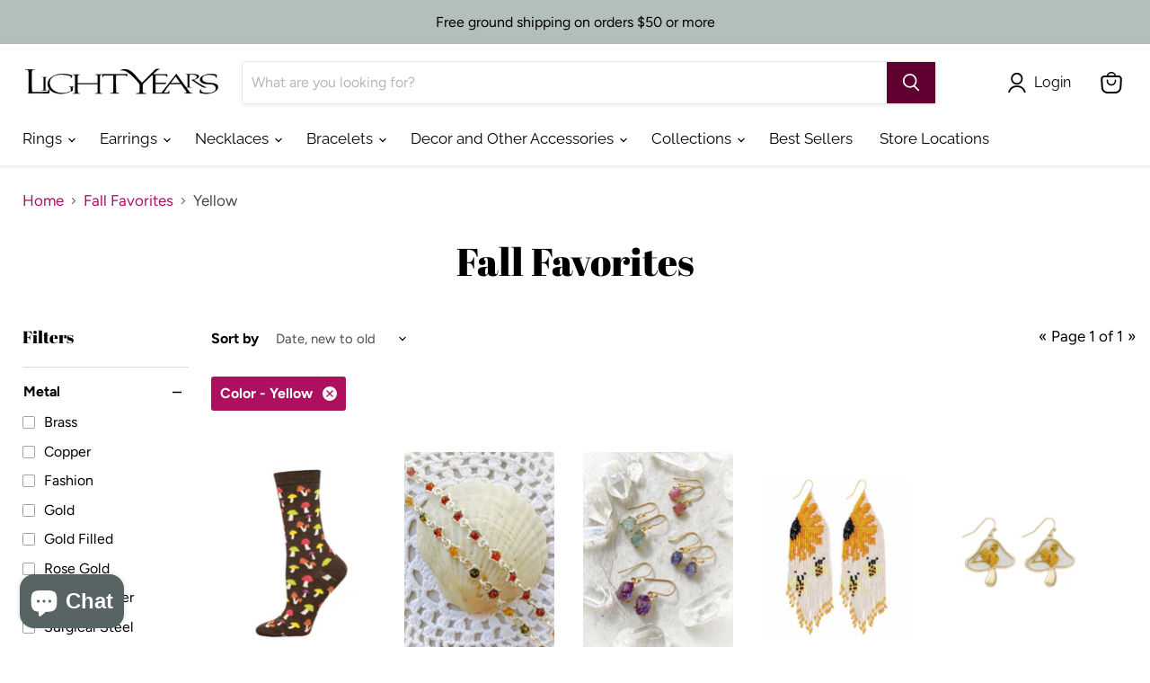

--- FILE ---
content_type: text/html; charset=utf-8
request_url: https://www.lightyearsjewelry.com/collections/fun-for-fall/color_yellow
body_size: 47185
content:
<!doctype html>
<html class="no-js no-touch" lang="en">
  <head>
    <meta name="google-site-verification" content="AHj7rxNv7MI0VbOhp2aqsM7fTne3Phbxbc2lpoAJFZk" />
	<meta name="google-site-verification" content="J6WRH5hGwyug-TeVruXy_qr1YSLrF1Xte25gjZ1tLOM" />    
    <meta charset="utf-8">
    <meta http-equiv="x-ua-compatible" content="IE=edge">

    <link rel="preconnect" href="https://cdn.shopify.com">
    <link rel="preconnect" href="https://fonts.shopifycdn.com">
    <link rel="preconnect" href="https://v.shopify.com">
    <link rel="preconnect" href="https://cdn.shopifycloud.com">

    <title>Fall Favorites
        
        
        
 — Tagged &quot;Color: Yellow&quot;
 — Light Years</title>

    

    
  <link rel="shortcut icon" href="//www.lightyearsjewelry.com/cdn/shop/files/favicon_32x32.png?v=1613546827" type="image/png">


    
      <meta name="robots" content="noindex" />
      <link rel="canonical" href="https://www.lightyearsjewelry.com/collections/fun-for-fall" />
    

    <meta name="viewport" content="width=device-width">

    
    















<meta property="og:site_name" content="Light Years">
<meta property="og:url" content="https://www.lightyearsjewelry.com/collections/fun-for-fall/color_yellow">
<meta property="og:title" content="Fall Favorites">
<meta property="og:type" content="website">
<meta property="og:description" content="Light Years is a jewelry and accessory store based in North Carolina with a large selection of unique and fun jewelry. We specialize in sterling silver jewelry.">




    
    
    

    
    
    <meta
      property="og:image"
      content="https://www.lightyearsjewelry.com/cdn/shop/files/transparent_4c8896ed-5afe-439f-89be-72ceb1eeb3da_1204x630.png?v=1630565612"
    />
    <meta
      property="og:image:secure_url"
      content="https://www.lightyearsjewelry.com/cdn/shop/files/transparent_4c8896ed-5afe-439f-89be-72ceb1eeb3da_1204x630.png?v=1630565612"
    />
    <meta property="og:image:width" content="1204" />
    <meta property="og:image:height" content="630" />
    
    
    <meta property="og:image:alt" content="Light Years Jewelry" />
  
















<meta name="twitter:title" content="Fall Favorites">
<meta name="twitter:description" content="Light Years is a jewelry and accessory store based in North Carolina with a large selection of unique and fun jewelry. We specialize in sterling silver jewelry.">


    
    
    
      
      
      <meta name="twitter:card" content="summary_large_image">
    
    
    <meta
      property="twitter:image"
      content="https://www.lightyearsjewelry.com/cdn/shop/files/transparent_4c8896ed-5afe-439f-89be-72ceb1eeb3da_1200x600_crop_center.png?v=1630565612"
    />
    <meta property="twitter:image:width" content="1200" />
    <meta property="twitter:image:height" content="600" />
    
    
    <meta property="twitter:image:alt" content="Light Years Jewelry" />
  



    <link rel="preload" href="//www.lightyearsjewelry.com/cdn/fonts/raleway/raleway_n4.2c76ddd103ff0f30b1230f13e160330ff8b2c68a.woff2" as="font" crossorigin="anonymous">
    <link rel="preload" as="style" href="//www.lightyearsjewelry.com/cdn/shop/t/119/assets/theme.css?v=181167525389894555221764548574">

    <script>window.performance && window.performance.mark && window.performance.mark('shopify.content_for_header.start');</script><meta name="facebook-domain-verification" content="euk2hvu6l6eiqzs77oh55xq3nn2qfq">
<meta name="facebook-domain-verification" content="60nqtqpec5rlel068yq6s0kynjta90">
<meta name="google-site-verification" content="lfcoQElbFSNvpHKe7fBgVgH4CrP0dzFoHhucWkLvjvg">
<meta id="shopify-digital-wallet" name="shopify-digital-wallet" content="/4510209/digital_wallets/dialog">
<meta name="shopify-checkout-api-token" content="f99e47d02aea1286944f3031d9f6ffaf">
<link rel="alternate" type="application/atom+xml" title="Feed" href="/collections/fun-for-fall/color_yellow.atom" />
<link rel="alternate" type="application/json+oembed" href="https://www.lightyearsjewelry.com/collections/fun-for-fall/color_yellow.oembed">
<script async="async" src="/checkouts/internal/preloads.js?locale=en-US"></script>
<link rel="preconnect" href="https://shop.app" crossorigin="anonymous">
<script async="async" src="https://shop.app/checkouts/internal/preloads.js?locale=en-US&shop_id=4510209" crossorigin="anonymous"></script>
<script id="apple-pay-shop-capabilities" type="application/json">{"shopId":4510209,"countryCode":"US","currencyCode":"USD","merchantCapabilities":["supports3DS"],"merchantId":"gid:\/\/shopify\/Shop\/4510209","merchantName":"Light Years","requiredBillingContactFields":["postalAddress","email"],"requiredShippingContactFields":["postalAddress","email"],"shippingType":"shipping","supportedNetworks":["visa","masterCard","amex","discover","elo","jcb"],"total":{"type":"pending","label":"Light Years","amount":"1.00"},"shopifyPaymentsEnabled":true,"supportsSubscriptions":true}</script>
<script id="shopify-features" type="application/json">{"accessToken":"f99e47d02aea1286944f3031d9f6ffaf","betas":["rich-media-storefront-analytics"],"domain":"www.lightyearsjewelry.com","predictiveSearch":true,"shopId":4510209,"locale":"en"}</script>
<script>var Shopify = Shopify || {};
Shopify.shop = "light-years-jewelry.myshopify.com";
Shopify.locale = "en";
Shopify.currency = {"active":"USD","rate":"1.0"};
Shopify.country = "US";
Shopify.theme = {"name":"9.15.22 Live","id":134801752307,"schema_name":"Empire","schema_version":"6.1.0","theme_store_id":null,"role":"main"};
Shopify.theme.handle = "null";
Shopify.theme.style = {"id":null,"handle":null};
Shopify.cdnHost = "www.lightyearsjewelry.com/cdn";
Shopify.routes = Shopify.routes || {};
Shopify.routes.root = "/";</script>
<script type="module">!function(o){(o.Shopify=o.Shopify||{}).modules=!0}(window);</script>
<script>!function(o){function n(){var o=[];function n(){o.push(Array.prototype.slice.apply(arguments))}return n.q=o,n}var t=o.Shopify=o.Shopify||{};t.loadFeatures=n(),t.autoloadFeatures=n()}(window);</script>
<script>
  window.ShopifyPay = window.ShopifyPay || {};
  window.ShopifyPay.apiHost = "shop.app\/pay";
  window.ShopifyPay.redirectState = null;
</script>
<script id="shop-js-analytics" type="application/json">{"pageType":"collection"}</script>
<script defer="defer" async type="module" src="//www.lightyearsjewelry.com/cdn/shopifycloud/shop-js/modules/v2/client.init-shop-cart-sync_BT-GjEfc.en.esm.js"></script>
<script defer="defer" async type="module" src="//www.lightyearsjewelry.com/cdn/shopifycloud/shop-js/modules/v2/chunk.common_D58fp_Oc.esm.js"></script>
<script defer="defer" async type="module" src="//www.lightyearsjewelry.com/cdn/shopifycloud/shop-js/modules/v2/chunk.modal_xMitdFEc.esm.js"></script>
<script type="module">
  await import("//www.lightyearsjewelry.com/cdn/shopifycloud/shop-js/modules/v2/client.init-shop-cart-sync_BT-GjEfc.en.esm.js");
await import("//www.lightyearsjewelry.com/cdn/shopifycloud/shop-js/modules/v2/chunk.common_D58fp_Oc.esm.js");
await import("//www.lightyearsjewelry.com/cdn/shopifycloud/shop-js/modules/v2/chunk.modal_xMitdFEc.esm.js");

  window.Shopify.SignInWithShop?.initShopCartSync?.({"fedCMEnabled":true,"windoidEnabled":true});

</script>
<script>
  window.Shopify = window.Shopify || {};
  if (!window.Shopify.featureAssets) window.Shopify.featureAssets = {};
  window.Shopify.featureAssets['shop-js'] = {"shop-cart-sync":["modules/v2/client.shop-cart-sync_DZOKe7Ll.en.esm.js","modules/v2/chunk.common_D58fp_Oc.esm.js","modules/v2/chunk.modal_xMitdFEc.esm.js"],"init-fed-cm":["modules/v2/client.init-fed-cm_B6oLuCjv.en.esm.js","modules/v2/chunk.common_D58fp_Oc.esm.js","modules/v2/chunk.modal_xMitdFEc.esm.js"],"shop-cash-offers":["modules/v2/client.shop-cash-offers_D2sdYoxE.en.esm.js","modules/v2/chunk.common_D58fp_Oc.esm.js","modules/v2/chunk.modal_xMitdFEc.esm.js"],"shop-login-button":["modules/v2/client.shop-login-button_QeVjl5Y3.en.esm.js","modules/v2/chunk.common_D58fp_Oc.esm.js","modules/v2/chunk.modal_xMitdFEc.esm.js"],"pay-button":["modules/v2/client.pay-button_DXTOsIq6.en.esm.js","modules/v2/chunk.common_D58fp_Oc.esm.js","modules/v2/chunk.modal_xMitdFEc.esm.js"],"shop-button":["modules/v2/client.shop-button_DQZHx9pm.en.esm.js","modules/v2/chunk.common_D58fp_Oc.esm.js","modules/v2/chunk.modal_xMitdFEc.esm.js"],"avatar":["modules/v2/client.avatar_BTnouDA3.en.esm.js"],"init-windoid":["modules/v2/client.init-windoid_CR1B-cfM.en.esm.js","modules/v2/chunk.common_D58fp_Oc.esm.js","modules/v2/chunk.modal_xMitdFEc.esm.js"],"init-shop-for-new-customer-accounts":["modules/v2/client.init-shop-for-new-customer-accounts_C_vY_xzh.en.esm.js","modules/v2/client.shop-login-button_QeVjl5Y3.en.esm.js","modules/v2/chunk.common_D58fp_Oc.esm.js","modules/v2/chunk.modal_xMitdFEc.esm.js"],"init-shop-email-lookup-coordinator":["modules/v2/client.init-shop-email-lookup-coordinator_BI7n9ZSv.en.esm.js","modules/v2/chunk.common_D58fp_Oc.esm.js","modules/v2/chunk.modal_xMitdFEc.esm.js"],"init-shop-cart-sync":["modules/v2/client.init-shop-cart-sync_BT-GjEfc.en.esm.js","modules/v2/chunk.common_D58fp_Oc.esm.js","modules/v2/chunk.modal_xMitdFEc.esm.js"],"shop-toast-manager":["modules/v2/client.shop-toast-manager_DiYdP3xc.en.esm.js","modules/v2/chunk.common_D58fp_Oc.esm.js","modules/v2/chunk.modal_xMitdFEc.esm.js"],"init-customer-accounts":["modules/v2/client.init-customer-accounts_D9ZNqS-Q.en.esm.js","modules/v2/client.shop-login-button_QeVjl5Y3.en.esm.js","modules/v2/chunk.common_D58fp_Oc.esm.js","modules/v2/chunk.modal_xMitdFEc.esm.js"],"init-customer-accounts-sign-up":["modules/v2/client.init-customer-accounts-sign-up_iGw4briv.en.esm.js","modules/v2/client.shop-login-button_QeVjl5Y3.en.esm.js","modules/v2/chunk.common_D58fp_Oc.esm.js","modules/v2/chunk.modal_xMitdFEc.esm.js"],"shop-follow-button":["modules/v2/client.shop-follow-button_CqMgW2wH.en.esm.js","modules/v2/chunk.common_D58fp_Oc.esm.js","modules/v2/chunk.modal_xMitdFEc.esm.js"],"checkout-modal":["modules/v2/client.checkout-modal_xHeaAweL.en.esm.js","modules/v2/chunk.common_D58fp_Oc.esm.js","modules/v2/chunk.modal_xMitdFEc.esm.js"],"shop-login":["modules/v2/client.shop-login_D91U-Q7h.en.esm.js","modules/v2/chunk.common_D58fp_Oc.esm.js","modules/v2/chunk.modal_xMitdFEc.esm.js"],"lead-capture":["modules/v2/client.lead-capture_BJmE1dJe.en.esm.js","modules/v2/chunk.common_D58fp_Oc.esm.js","modules/v2/chunk.modal_xMitdFEc.esm.js"],"payment-terms":["modules/v2/client.payment-terms_Ci9AEqFq.en.esm.js","modules/v2/chunk.common_D58fp_Oc.esm.js","modules/v2/chunk.modal_xMitdFEc.esm.js"]};
</script>
<script>(function() {
  var isLoaded = false;
  function asyncLoad() {
    if (isLoaded) return;
    isLoaded = true;
    var urls = ["https:\/\/mpop.pxucdn.com\/apps.pixelunion.net\/scripts\/js\/shipping\/bundle.min.js?shop=light-years-jewelry.myshopify.com","https:\/\/mpop.pxucdn.com\/apps.pixelunion.net\/scripts\/js\/countdown\/bundle.min.js?shop=light-years-jewelry.myshopify.com","https:\/\/instafeed.nfcube.com\/cdn\/bbd8bce14f5f381f3632c4d15a20988b.js?shop=light-years-jewelry.myshopify.com","https:\/\/cdn.shopify.com\/s\/files\/1\/0451\/0209\/t\/117\/assets\/OHRBHOAprNnQ9Lbs.js?v=1655990716\u0026shopId=176007\u0026shop=light-years-jewelry.myshopify.com"];
    for (var i = 0; i < urls.length; i++) {
      var s = document.createElement('script');
      s.type = 'text/javascript';
      s.async = true;
      s.src = urls[i];
      var x = document.getElementsByTagName('script')[0];
      x.parentNode.insertBefore(s, x);
    }
  };
  if(window.attachEvent) {
    window.attachEvent('onload', asyncLoad);
  } else {
    window.addEventListener('load', asyncLoad, false);
  }
})();</script>
<script id="__st">var __st={"a":4510209,"offset":-18000,"reqid":"09d4fb6a-bc82-4417-baeb-a95ef1f9d553-1769509251","pageurl":"www.lightyearsjewelry.com\/collections\/fun-for-fall\/color_yellow","u":"cee246e390d2","p":"collection","rtyp":"collection","rid":24864249};</script>
<script>window.ShopifyPaypalV4VisibilityTracking = true;</script>
<script id="captcha-bootstrap">!function(){'use strict';const t='contact',e='account',n='new_comment',o=[[t,t],['blogs',n],['comments',n],[t,'customer']],c=[[e,'customer_login'],[e,'guest_login'],[e,'recover_customer_password'],[e,'create_customer']],r=t=>t.map((([t,e])=>`form[action*='/${t}']:not([data-nocaptcha='true']) input[name='form_type'][value='${e}']`)).join(','),a=t=>()=>t?[...document.querySelectorAll(t)].map((t=>t.form)):[];function s(){const t=[...o],e=r(t);return a(e)}const i='password',u='form_key',d=['recaptcha-v3-token','g-recaptcha-response','h-captcha-response',i],f=()=>{try{return window.sessionStorage}catch{return}},m='__shopify_v',_=t=>t.elements[u];function p(t,e,n=!1){try{const o=window.sessionStorage,c=JSON.parse(o.getItem(e)),{data:r}=function(t){const{data:e,action:n}=t;return t[m]||n?{data:e,action:n}:{data:t,action:n}}(c);for(const[e,n]of Object.entries(r))t.elements[e]&&(t.elements[e].value=n);n&&o.removeItem(e)}catch(o){console.error('form repopulation failed',{error:o})}}const l='form_type',E='cptcha';function T(t){t.dataset[E]=!0}const w=window,h=w.document,L='Shopify',v='ce_forms',y='captcha';let A=!1;((t,e)=>{const n=(g='f06e6c50-85a8-45c8-87d0-21a2b65856fe',I='https://cdn.shopify.com/shopifycloud/storefront-forms-hcaptcha/ce_storefront_forms_captcha_hcaptcha.v1.5.2.iife.js',D={infoText:'Protected by hCaptcha',privacyText:'Privacy',termsText:'Terms'},(t,e,n)=>{const o=w[L][v],c=o.bindForm;if(c)return c(t,g,e,D).then(n);var r;o.q.push([[t,g,e,D],n]),r=I,A||(h.body.append(Object.assign(h.createElement('script'),{id:'captcha-provider',async:!0,src:r})),A=!0)});var g,I,D;w[L]=w[L]||{},w[L][v]=w[L][v]||{},w[L][v].q=[],w[L][y]=w[L][y]||{},w[L][y].protect=function(t,e){n(t,void 0,e),T(t)},Object.freeze(w[L][y]),function(t,e,n,w,h,L){const[v,y,A,g]=function(t,e,n){const i=e?o:[],u=t?c:[],d=[...i,...u],f=r(d),m=r(i),_=r(d.filter((([t,e])=>n.includes(e))));return[a(f),a(m),a(_),s()]}(w,h,L),I=t=>{const e=t.target;return e instanceof HTMLFormElement?e:e&&e.form},D=t=>v().includes(t);t.addEventListener('submit',(t=>{const e=I(t);if(!e)return;const n=D(e)&&!e.dataset.hcaptchaBound&&!e.dataset.recaptchaBound,o=_(e),c=g().includes(e)&&(!o||!o.value);(n||c)&&t.preventDefault(),c&&!n&&(function(t){try{if(!f())return;!function(t){const e=f();if(!e)return;const n=_(t);if(!n)return;const o=n.value;o&&e.removeItem(o)}(t);const e=Array.from(Array(32),(()=>Math.random().toString(36)[2])).join('');!function(t,e){_(t)||t.append(Object.assign(document.createElement('input'),{type:'hidden',name:u})),t.elements[u].value=e}(t,e),function(t,e){const n=f();if(!n)return;const o=[...t.querySelectorAll(`input[type='${i}']`)].map((({name:t})=>t)),c=[...d,...o],r={};for(const[a,s]of new FormData(t).entries())c.includes(a)||(r[a]=s);n.setItem(e,JSON.stringify({[m]:1,action:t.action,data:r}))}(t,e)}catch(e){console.error('failed to persist form',e)}}(e),e.submit())}));const S=(t,e)=>{t&&!t.dataset[E]&&(n(t,e.some((e=>e===t))),T(t))};for(const o of['focusin','change'])t.addEventListener(o,(t=>{const e=I(t);D(e)&&S(e,y())}));const B=e.get('form_key'),M=e.get(l),P=B&&M;t.addEventListener('DOMContentLoaded',(()=>{const t=y();if(P)for(const e of t)e.elements[l].value===M&&p(e,B);[...new Set([...A(),...v().filter((t=>'true'===t.dataset.shopifyCaptcha))])].forEach((e=>S(e,t)))}))}(h,new URLSearchParams(w.location.search),n,t,e,['guest_login'])})(!0,!0)}();</script>
<script integrity="sha256-4kQ18oKyAcykRKYeNunJcIwy7WH5gtpwJnB7kiuLZ1E=" data-source-attribution="shopify.loadfeatures" defer="defer" src="//www.lightyearsjewelry.com/cdn/shopifycloud/storefront/assets/storefront/load_feature-a0a9edcb.js" crossorigin="anonymous"></script>
<script crossorigin="anonymous" defer="defer" src="//www.lightyearsjewelry.com/cdn/shopifycloud/storefront/assets/shopify_pay/storefront-65b4c6d7.js?v=20250812"></script>
<script data-source-attribution="shopify.dynamic_checkout.dynamic.init">var Shopify=Shopify||{};Shopify.PaymentButton=Shopify.PaymentButton||{isStorefrontPortableWallets:!0,init:function(){window.Shopify.PaymentButton.init=function(){};var t=document.createElement("script");t.src="https://www.lightyearsjewelry.com/cdn/shopifycloud/portable-wallets/latest/portable-wallets.en.js",t.type="module",document.head.appendChild(t)}};
</script>
<script data-source-attribution="shopify.dynamic_checkout.buyer_consent">
  function portableWalletsHideBuyerConsent(e){var t=document.getElementById("shopify-buyer-consent"),n=document.getElementById("shopify-subscription-policy-button");t&&n&&(t.classList.add("hidden"),t.setAttribute("aria-hidden","true"),n.removeEventListener("click",e))}function portableWalletsShowBuyerConsent(e){var t=document.getElementById("shopify-buyer-consent"),n=document.getElementById("shopify-subscription-policy-button");t&&n&&(t.classList.remove("hidden"),t.removeAttribute("aria-hidden"),n.addEventListener("click",e))}window.Shopify?.PaymentButton&&(window.Shopify.PaymentButton.hideBuyerConsent=portableWalletsHideBuyerConsent,window.Shopify.PaymentButton.showBuyerConsent=portableWalletsShowBuyerConsent);
</script>
<script data-source-attribution="shopify.dynamic_checkout.cart.bootstrap">document.addEventListener("DOMContentLoaded",(function(){function t(){return document.querySelector("shopify-accelerated-checkout-cart, shopify-accelerated-checkout")}if(t())Shopify.PaymentButton.init();else{new MutationObserver((function(e,n){t()&&(Shopify.PaymentButton.init(),n.disconnect())})).observe(document.body,{childList:!0,subtree:!0})}}));
</script>
<link id="shopify-accelerated-checkout-styles" rel="stylesheet" media="screen" href="https://www.lightyearsjewelry.com/cdn/shopifycloud/portable-wallets/latest/accelerated-checkout-backwards-compat.css" crossorigin="anonymous">
<style id="shopify-accelerated-checkout-cart">
        #shopify-buyer-consent {
  margin-top: 1em;
  display: inline-block;
  width: 100%;
}

#shopify-buyer-consent.hidden {
  display: none;
}

#shopify-subscription-policy-button {
  background: none;
  border: none;
  padding: 0;
  text-decoration: underline;
  font-size: inherit;
  cursor: pointer;
}

#shopify-subscription-policy-button::before {
  box-shadow: none;
}

      </style>

<script>window.performance && window.performance.mark && window.performance.mark('shopify.content_for_header.end');</script>

    <link href="//www.lightyearsjewelry.com/cdn/shop/t/119/assets/theme.css?v=181167525389894555221764548574" rel="stylesheet" type="text/css" media="all" />

    
    <script>
      window.Theme = window.Theme || {};
      window.Theme.version = '6.1.0';
      window.Theme.name = 'Empire';
      window.Theme.routes = {
        "root_url": "/",
        "account_url": "/account",
        "account_login_url": "https://www.lightyearsjewelry.com/customer_authentication/redirect?locale=en&region_country=US",
        "account_logout_url": "/account/logout",
        "account_register_url": "https://shopify.com/4510209/account?locale=en",
        "account_addresses_url": "/account/addresses",
        "collections_url": "/collections",
        "all_products_collection_url": "/collections/all",
        "search_url": "/search",
        "cart_url": "/cart",
        "cart_add_url": "/cart/add",
        "cart_change_url": "/cart/change",
        "cart_clear_url": "/cart/clear",
        "product_recommendations_url": "/recommendations/products",
      };
    </script>
    

    <script>
  window.Shoppad = window.Shoppad || {},
  window.Shoppad.apps = window.Shoppad.apps || {},
  window.Shoppad.apps.infiniteoptions = {
    ready: function() {

      function callback() {
        $('#infiniteoptions-container .datepicker').datepicker({
          inline: true,
          altField: '#infiniteoptions-container .datepicker input[type=text]',
          onSelect: function() {
            $('#infiniteoptions-container .ui-datepicker-inline').hide();
          }
        });

        $('#infiniteoptions-container .datepicker input[type=text]').change(function(){
          $('#infiniteoptions-container .datepicker').datepicker('setDate', $(this).val());
        });

        $('#infiniteoptions-container .datepicker').datepicker( "setDate", '' );

        $('#infiniteoptions-container .datepicker input[type=text]').attr('readonly','true');

        $('#infiniteoptions-container .ui-datepicker').addClass('notranslate');
        $('#infiniteoptions-container .ui-datepicker').attr('translate', 'no');

        $('#infiniteoptions-container .ui-datepicker-inline').hide();

        $('#infiniteoptions-container .datepicker input[type=text]').on('click touchstart', function (e) {
              $('#infiniteoptions-container .ui-datepicker-inline').show();
        });
      }

      $(document).on('mouseup touchstart', function(e) {
        var isDatePickerInput = $('#infiniteoptions-container .datepicker input').is(e.target);
        var isDatePicker = $('#infiniteoptions-container .ui-datepicker-inline').is(e.target);
        var isChildOfDatePicker = $('#infiniteoptions-container .ui-datepicker-inline').has(e.target).length;

        // If the target of the click isn't the text input, the date picker, or a descendant of the date picker
        if (!isDatePickerInput && !isDatePicker && !isChildOfDatePicker) {
          $('#infiniteoptions-container .ui-datepicker-inline').hide();
        }
      });

      if (window.jQuery.fn.datepicker) {
        callback();
      } else {
        var script = document.createElement('script');
        script.src = '//code.jquery.com/ui/1.10.2/jquery-ui.js';
        script.onload = callback;
        document.getElementsByTagName('head')[0].appendChild(script);
      }
    }
  };
</script>

    
  <script src="https://cdn.shopify.com/extensions/e8878072-2f6b-4e89-8082-94b04320908d/inbox-1254/assets/inbox-chat-loader.js" type="text/javascript" defer="defer"></script>
<link href="https://monorail-edge.shopifysvc.com" rel="dns-prefetch">
<script>(function(){if ("sendBeacon" in navigator && "performance" in window) {try {var session_token_from_headers = performance.getEntriesByType('navigation')[0].serverTiming.find(x => x.name == '_s').description;} catch {var session_token_from_headers = undefined;}var session_cookie_matches = document.cookie.match(/_shopify_s=([^;]*)/);var session_token_from_cookie = session_cookie_matches && session_cookie_matches.length === 2 ? session_cookie_matches[1] : "";var session_token = session_token_from_headers || session_token_from_cookie || "";function handle_abandonment_event(e) {var entries = performance.getEntries().filter(function(entry) {return /monorail-edge.shopifysvc.com/.test(entry.name);});if (!window.abandonment_tracked && entries.length === 0) {window.abandonment_tracked = true;var currentMs = Date.now();var navigation_start = performance.timing.navigationStart;var payload = {shop_id: 4510209,url: window.location.href,navigation_start,duration: currentMs - navigation_start,session_token,page_type: "collection"};window.navigator.sendBeacon("https://monorail-edge.shopifysvc.com/v1/produce", JSON.stringify({schema_id: "online_store_buyer_site_abandonment/1.1",payload: payload,metadata: {event_created_at_ms: currentMs,event_sent_at_ms: currentMs}}));}}window.addEventListener('pagehide', handle_abandonment_event);}}());</script>
<script id="web-pixels-manager-setup">(function e(e,d,r,n,o){if(void 0===o&&(o={}),!Boolean(null===(a=null===(i=window.Shopify)||void 0===i?void 0:i.analytics)||void 0===a?void 0:a.replayQueue)){var i,a;window.Shopify=window.Shopify||{};var t=window.Shopify;t.analytics=t.analytics||{};var s=t.analytics;s.replayQueue=[],s.publish=function(e,d,r){return s.replayQueue.push([e,d,r]),!0};try{self.performance.mark("wpm:start")}catch(e){}var l=function(){var e={modern:/Edge?\/(1{2}[4-9]|1[2-9]\d|[2-9]\d{2}|\d{4,})\.\d+(\.\d+|)|Firefox\/(1{2}[4-9]|1[2-9]\d|[2-9]\d{2}|\d{4,})\.\d+(\.\d+|)|Chrom(ium|e)\/(9{2}|\d{3,})\.\d+(\.\d+|)|(Maci|X1{2}).+ Version\/(15\.\d+|(1[6-9]|[2-9]\d|\d{3,})\.\d+)([,.]\d+|)( \(\w+\)|)( Mobile\/\w+|) Safari\/|Chrome.+OPR\/(9{2}|\d{3,})\.\d+\.\d+|(CPU[ +]OS|iPhone[ +]OS|CPU[ +]iPhone|CPU IPhone OS|CPU iPad OS)[ +]+(15[._]\d+|(1[6-9]|[2-9]\d|\d{3,})[._]\d+)([._]\d+|)|Android:?[ /-](13[3-9]|1[4-9]\d|[2-9]\d{2}|\d{4,})(\.\d+|)(\.\d+|)|Android.+Firefox\/(13[5-9]|1[4-9]\d|[2-9]\d{2}|\d{4,})\.\d+(\.\d+|)|Android.+Chrom(ium|e)\/(13[3-9]|1[4-9]\d|[2-9]\d{2}|\d{4,})\.\d+(\.\d+|)|SamsungBrowser\/([2-9]\d|\d{3,})\.\d+/,legacy:/Edge?\/(1[6-9]|[2-9]\d|\d{3,})\.\d+(\.\d+|)|Firefox\/(5[4-9]|[6-9]\d|\d{3,})\.\d+(\.\d+|)|Chrom(ium|e)\/(5[1-9]|[6-9]\d|\d{3,})\.\d+(\.\d+|)([\d.]+$|.*Safari\/(?![\d.]+ Edge\/[\d.]+$))|(Maci|X1{2}).+ Version\/(10\.\d+|(1[1-9]|[2-9]\d|\d{3,})\.\d+)([,.]\d+|)( \(\w+\)|)( Mobile\/\w+|) Safari\/|Chrome.+OPR\/(3[89]|[4-9]\d|\d{3,})\.\d+\.\d+|(CPU[ +]OS|iPhone[ +]OS|CPU[ +]iPhone|CPU IPhone OS|CPU iPad OS)[ +]+(10[._]\d+|(1[1-9]|[2-9]\d|\d{3,})[._]\d+)([._]\d+|)|Android:?[ /-](13[3-9]|1[4-9]\d|[2-9]\d{2}|\d{4,})(\.\d+|)(\.\d+|)|Mobile Safari.+OPR\/([89]\d|\d{3,})\.\d+\.\d+|Android.+Firefox\/(13[5-9]|1[4-9]\d|[2-9]\d{2}|\d{4,})\.\d+(\.\d+|)|Android.+Chrom(ium|e)\/(13[3-9]|1[4-9]\d|[2-9]\d{2}|\d{4,})\.\d+(\.\d+|)|Android.+(UC? ?Browser|UCWEB|U3)[ /]?(15\.([5-9]|\d{2,})|(1[6-9]|[2-9]\d|\d{3,})\.\d+)\.\d+|SamsungBrowser\/(5\.\d+|([6-9]|\d{2,})\.\d+)|Android.+MQ{2}Browser\/(14(\.(9|\d{2,})|)|(1[5-9]|[2-9]\d|\d{3,})(\.\d+|))(\.\d+|)|K[Aa][Ii]OS\/(3\.\d+|([4-9]|\d{2,})\.\d+)(\.\d+|)/},d=e.modern,r=e.legacy,n=navigator.userAgent;return n.match(d)?"modern":n.match(r)?"legacy":"unknown"}(),u="modern"===l?"modern":"legacy",c=(null!=n?n:{modern:"",legacy:""})[u],f=function(e){return[e.baseUrl,"/wpm","/b",e.hashVersion,"modern"===e.buildTarget?"m":"l",".js"].join("")}({baseUrl:d,hashVersion:r,buildTarget:u}),m=function(e){var d=e.version,r=e.bundleTarget,n=e.surface,o=e.pageUrl,i=e.monorailEndpoint;return{emit:function(e){var a=e.status,t=e.errorMsg,s=(new Date).getTime(),l=JSON.stringify({metadata:{event_sent_at_ms:s},events:[{schema_id:"web_pixels_manager_load/3.1",payload:{version:d,bundle_target:r,page_url:o,status:a,surface:n,error_msg:t},metadata:{event_created_at_ms:s}}]});if(!i)return console&&console.warn&&console.warn("[Web Pixels Manager] No Monorail endpoint provided, skipping logging."),!1;try{return self.navigator.sendBeacon.bind(self.navigator)(i,l)}catch(e){}var u=new XMLHttpRequest;try{return u.open("POST",i,!0),u.setRequestHeader("Content-Type","text/plain"),u.send(l),!0}catch(e){return console&&console.warn&&console.warn("[Web Pixels Manager] Got an unhandled error while logging to Monorail."),!1}}}}({version:r,bundleTarget:l,surface:e.surface,pageUrl:self.location.href,monorailEndpoint:e.monorailEndpoint});try{o.browserTarget=l,function(e){var d=e.src,r=e.async,n=void 0===r||r,o=e.onload,i=e.onerror,a=e.sri,t=e.scriptDataAttributes,s=void 0===t?{}:t,l=document.createElement("script"),u=document.querySelector("head"),c=document.querySelector("body");if(l.async=n,l.src=d,a&&(l.integrity=a,l.crossOrigin="anonymous"),s)for(var f in s)if(Object.prototype.hasOwnProperty.call(s,f))try{l.dataset[f]=s[f]}catch(e){}if(o&&l.addEventListener("load",o),i&&l.addEventListener("error",i),u)u.appendChild(l);else{if(!c)throw new Error("Did not find a head or body element to append the script");c.appendChild(l)}}({src:f,async:!0,onload:function(){if(!function(){var e,d;return Boolean(null===(d=null===(e=window.Shopify)||void 0===e?void 0:e.analytics)||void 0===d?void 0:d.initialized)}()){var d=window.webPixelsManager.init(e)||void 0;if(d){var r=window.Shopify.analytics;r.replayQueue.forEach((function(e){var r=e[0],n=e[1],o=e[2];d.publishCustomEvent(r,n,o)})),r.replayQueue=[],r.publish=d.publishCustomEvent,r.visitor=d.visitor,r.initialized=!0}}},onerror:function(){return m.emit({status:"failed",errorMsg:"".concat(f," has failed to load")})},sri:function(e){var d=/^sha384-[A-Za-z0-9+/=]+$/;return"string"==typeof e&&d.test(e)}(c)?c:"",scriptDataAttributes:o}),m.emit({status:"loading"})}catch(e){m.emit({status:"failed",errorMsg:(null==e?void 0:e.message)||"Unknown error"})}}})({shopId: 4510209,storefrontBaseUrl: "https://www.lightyearsjewelry.com",extensionsBaseUrl: "https://extensions.shopifycdn.com/cdn/shopifycloud/web-pixels-manager",monorailEndpoint: "https://monorail-edge.shopifysvc.com/unstable/produce_batch",surface: "storefront-renderer",enabledBetaFlags: ["2dca8a86"],webPixelsConfigList: [{"id":"1258193139","configuration":"{\"shopId\":\"176007\"}","eventPayloadVersion":"v1","runtimeContext":"STRICT","scriptVersion":"e57a43765e0d230c1bcb12178c1ff13f","type":"APP","apiClientId":2328352,"privacyPurposes":[],"dataSharingAdjustments":{"protectedCustomerApprovalScopes":["read_customer_address","read_customer_email","read_customer_name","read_customer_personal_data","read_customer_phone"]}},{"id":"542638323","configuration":"{\"config\":\"{\\\"pixel_id\\\":\\\"GT-57SF2VZ\\\",\\\"target_country\\\":\\\"US\\\",\\\"gtag_events\\\":[{\\\"type\\\":\\\"purchase\\\",\\\"action_label\\\":\\\"MC-X65P0EV9TY\\\"},{\\\"type\\\":\\\"page_view\\\",\\\"action_label\\\":\\\"MC-X65P0EV9TY\\\"},{\\\"type\\\":\\\"view_item\\\",\\\"action_label\\\":\\\"MC-X65P0EV9TY\\\"}],\\\"enable_monitoring_mode\\\":false}\"}","eventPayloadVersion":"v1","runtimeContext":"OPEN","scriptVersion":"b2a88bafab3e21179ed38636efcd8a93","type":"APP","apiClientId":1780363,"privacyPurposes":[],"dataSharingAdjustments":{"protectedCustomerApprovalScopes":["read_customer_address","read_customer_email","read_customer_name","read_customer_personal_data","read_customer_phone"]}},{"id":"170230003","configuration":"{\"pixel_id\":\"407240880131313\",\"pixel_type\":\"facebook_pixel\",\"metaapp_system_user_token\":\"-\"}","eventPayloadVersion":"v1","runtimeContext":"OPEN","scriptVersion":"ca16bc87fe92b6042fbaa3acc2fbdaa6","type":"APP","apiClientId":2329312,"privacyPurposes":["ANALYTICS","MARKETING","SALE_OF_DATA"],"dataSharingAdjustments":{"protectedCustomerApprovalScopes":["read_customer_address","read_customer_email","read_customer_name","read_customer_personal_data","read_customer_phone"]}},{"id":"65569011","configuration":"{\"tagID\":\"2613543897580\"}","eventPayloadVersion":"v1","runtimeContext":"STRICT","scriptVersion":"18031546ee651571ed29edbe71a3550b","type":"APP","apiClientId":3009811,"privacyPurposes":["ANALYTICS","MARKETING","SALE_OF_DATA"],"dataSharingAdjustments":{"protectedCustomerApprovalScopes":["read_customer_address","read_customer_email","read_customer_name","read_customer_personal_data","read_customer_phone"]}},{"id":"64159987","eventPayloadVersion":"v1","runtimeContext":"LAX","scriptVersion":"1","type":"CUSTOM","privacyPurposes":["ANALYTICS"],"name":"Google Analytics tag (migrated)"},{"id":"shopify-app-pixel","configuration":"{}","eventPayloadVersion":"v1","runtimeContext":"STRICT","scriptVersion":"0450","apiClientId":"shopify-pixel","type":"APP","privacyPurposes":["ANALYTICS","MARKETING"]},{"id":"shopify-custom-pixel","eventPayloadVersion":"v1","runtimeContext":"LAX","scriptVersion":"0450","apiClientId":"shopify-pixel","type":"CUSTOM","privacyPurposes":["ANALYTICS","MARKETING"]}],isMerchantRequest: false,initData: {"shop":{"name":"Light Years","paymentSettings":{"currencyCode":"USD"},"myshopifyDomain":"light-years-jewelry.myshopify.com","countryCode":"US","storefrontUrl":"https:\/\/www.lightyearsjewelry.com"},"customer":null,"cart":null,"checkout":null,"productVariants":[],"purchasingCompany":null},},"https://www.lightyearsjewelry.com/cdn","fcfee988w5aeb613cpc8e4bc33m6693e112",{"modern":"","legacy":""},{"shopId":"4510209","storefrontBaseUrl":"https:\/\/www.lightyearsjewelry.com","extensionBaseUrl":"https:\/\/extensions.shopifycdn.com\/cdn\/shopifycloud\/web-pixels-manager","surface":"storefront-renderer","enabledBetaFlags":"[\"2dca8a86\"]","isMerchantRequest":"false","hashVersion":"fcfee988w5aeb613cpc8e4bc33m6693e112","publish":"custom","events":"[[\"page_viewed\",{}],[\"collection_viewed\",{\"collection\":{\"id\":\"24864249\",\"title\":\"Fall Favorites\",\"productVariants\":[{\"price\":{\"amount\":11.95,\"currencyCode\":\"USD\"},\"product\":{\"title\":\"Colorful Caps Bamboo Socks\",\"vendor\":\"SOCK SMITH\",\"id\":\"9203479511283\",\"untranslatedTitle\":\"Colorful Caps Bamboo Socks\",\"url\":\"\/products\/colorful-caps-bamboo-sock\",\"type\":\"Socks\"},\"id\":\"47672636113139\",\"image\":{\"src\":\"\/\/www.lightyearsjewelry.com\/cdn\/shop\/files\/110995.jpg?v=1763748230\"},\"sku\":\"110995\",\"title\":\"Default Title\",\"untranslatedTitle\":\"Default Title\"},{\"price\":{\"amount\":42.0,\"currencyCode\":\"USD\"},\"product\":{\"title\":\"Amber Star Link Bracelet\",\"vendor\":\"AMBERMAN\",\"id\":\"8971255021811\",\"untranslatedTitle\":\"Amber Star Link Bracelet\",\"url\":\"\/products\/amber-star-link-bracelet\",\"type\":\"Bracelet\"},\"id\":\"46428826960115\",\"image\":{\"src\":\"\/\/www.lightyearsjewelry.com\/cdn\/shop\/files\/109269_1.jpg?v=1761237504\"},\"sku\":\"109269\",\"title\":\"Multi \/ Sterling Silver\",\"untranslatedTitle\":\"Multi \/ Sterling Silver\"},{\"price\":{\"amount\":34.0,\"currencyCode\":\"USD\"},\"product\":{\"title\":\"Raw Natural Gemstone Dangles\",\"vendor\":\"VILLAGE ORIGINALS\",\"id\":\"8697115967731\",\"untranslatedTitle\":\"Raw Natural Gemstone Dangles\",\"url\":\"\/products\/raw-natural-stone-earring\",\"type\":\"Earrings\"},\"id\":\"45682621219059\",\"image\":{\"src\":\"\/\/www.lightyearsjewelry.com\/cdn\/shop\/files\/105583.jpg?v=1723826203\"},\"sku\":\"105583\",\"title\":\"Amethyst \/ Gold Vermeil\",\"untranslatedTitle\":\"Amethyst \/ Gold Vermeil\"},{\"price\":{\"amount\":16.0,\"currencyCode\":\"USD\"},\"product\":{\"title\":\"Spring Bloom Beaded Dangles\",\"vendor\":\"ZAD\",\"id\":\"8429606240499\",\"untranslatedTitle\":\"Spring Bloom Beaded Dangles\",\"url\":\"\/products\/spring-bloom-beaded-dangle\",\"type\":\"Earrings\"},\"id\":\"44828018245875\",\"image\":{\"src\":\"\/\/www.lightyearsjewelry.com\/cdn\/shop\/files\/104281.jpg?v=1727280958\"},\"sku\":\"104281\",\"title\":\"Gold Tone\",\"untranslatedTitle\":\"Gold Tone\"},{\"price\":{\"amount\":16.0,\"currencyCode\":\"USD\"},\"product\":{\"title\":\"Pressed Flower Toadstool Dangles\",\"vendor\":\"ZAD\",\"id\":\"8429598179571\",\"untranslatedTitle\":\"Pressed Flower Toadstool Dangles\",\"url\":\"\/products\/toadstool-dried-flower-dangle\",\"type\":\"Earrings\"},\"id\":\"44827989606643\",\"image\":{\"src\":\"\/\/www.lightyearsjewelry.com\/cdn\/shop\/files\/104279_1.jpg?v=1716312967\"},\"sku\":\"104279\",\"title\":\"Gold Plated\",\"untranslatedTitle\":\"Gold Plated\"},{\"price\":{\"amount\":12.95,\"currencyCode\":\"USD\"},\"product\":{\"title\":\"Halloween Bats Large Crew Socks\",\"vendor\":\"SOCK SMITH\",\"id\":\"8091107819763\",\"untranslatedTitle\":\"Halloween Bats Large Crew Socks\",\"url\":\"\/products\/halloween-bats-sock\",\"type\":\"Socks\"},\"id\":\"43907459023091\",\"image\":{\"src\":\"\/\/www.lightyearsjewelry.com\/cdn\/shop\/files\/101843.jpg?v=1695407113\"},\"sku\":\"101843\",\"title\":\"ORANGE\",\"untranslatedTitle\":\"ORANGE\"},{\"price\":{\"amount\":15.0,\"currencyCode\":\"USD\"},\"product\":{\"title\":\"Summer Pressed Flower Dangles\",\"vendor\":\"ZAD\",\"id\":\"8015213199603\",\"untranslatedTitle\":\"Summer Pressed Flower Dangles\",\"url\":\"\/products\/summer-pressed-flower-dangles\",\"type\":\"Earrings\"},\"id\":\"47060300071155\",\"image\":{\"src\":\"\/\/www.lightyearsjewelry.com\/cdn\/shop\/files\/183909-3.jpg?v=1682525577\"},\"sku\":\"183909\",\"title\":\"Gold Tone\",\"untranslatedTitle\":\"Gold Tone\"},{\"price\":{\"amount\":22.0,\"currencyCode\":\"USD\"},\"product\":{\"title\":\"Vintage Oval Pressed Flowers Necklace\",\"vendor\":\"ZAD\",\"id\":\"8003105390835\",\"untranslatedTitle\":\"Vintage Oval Pressed Flowers Necklace\",\"url\":\"\/products\/183884\",\"type\":\"Necklace\"},\"id\":\"43720335393011\",\"image\":{\"src\":\"\/\/www.lightyearsjewelry.com\/cdn\/shop\/files\/183884-3.jpg?v=1709243575\"},\"sku\":\"183884\",\"title\":\"Gold Plated\",\"untranslatedTitle\":\"Gold Plated\"},{\"price\":{\"amount\":12.0,\"currencyCode\":\"USD\"},\"product\":{\"title\":\"Sunflower Ceramic Bead Bracelet\",\"vendor\":\"ZAD\",\"id\":\"8002673639667\",\"untranslatedTitle\":\"Sunflower Ceramic Bead Bracelet\",\"url\":\"\/products\/170932\",\"type\":\"Bracelet\"},\"id\":\"43719883194611\",\"image\":{\"src\":\"\/\/www.lightyearsjewelry.com\/cdn\/shop\/files\/170932.jpg?v=1716227366\"},\"sku\":\"170932\",\"title\":\"Default Title\",\"untranslatedTitle\":\"Default Title\"},{\"price\":{\"amount\":26.0,\"currencyCode\":\"USD\"},\"product\":{\"title\":\"Tie Dye Mushroom Posts by boma\",\"vendor\":\"Boma\",\"id\":\"7991919182067\",\"untranslatedTitle\":\"Tie Dye Mushroom Posts by boma\",\"url\":\"\/products\/tie-dye-mushroom-posts-by-boma\",\"type\":\"Posts\"},\"id\":\"43691905384691\",\"image\":{\"src\":\"\/\/www.lightyearsjewelry.com\/cdn\/shop\/products\/182826.jpg?v=1678995348\"},\"sku\":\"EA2519OR\",\"title\":\"Default Title\",\"untranslatedTitle\":\"Default Title\"},{\"price\":{\"amount\":12.95,\"currencyCode\":\"USD\"},\"product\":{\"title\":\"Triple Enamel Mushrooms Hoops\",\"vendor\":\"ZAD\",\"id\":\"7863717560563\",\"untranslatedTitle\":\"Triple Enamel Mushrooms Hoops\",\"url\":\"\/products\/triple-enamel-mushrooms-hoops\",\"type\":\"Earrings\"},\"id\":\"47742530420979\",\"image\":{\"src\":\"\/\/www.lightyearsjewelry.com\/cdn\/shop\/products\/180422-2.jpg?v=1664824146\"},\"sku\":\"180422\",\"title\":\"Gold Tone\",\"untranslatedTitle\":\"Gold Tone\"},{\"price\":{\"amount\":24.0,\"currencyCode\":\"USD\"},\"product\":{\"title\":\"Colorful Mandala Dangles by Adajio\",\"vendor\":\"Adajio\",\"id\":\"7820733513971\",\"untranslatedTitle\":\"Colorful Mandala Dangles by Adajio\",\"url\":\"\/products\/colorful-mandala-dangles-by-adajio\",\"type\":\"Earrings\"},\"id\":\"43259816149235\",\"image\":{\"src\":\"\/\/www.lightyearsjewelry.com\/cdn\/shop\/products\/181367-3.jpg?v=1662664536\"},\"sku\":\"181367\",\"title\":\"Default Title\",\"untranslatedTitle\":\"Default Title\"},{\"price\":{\"amount\":24.0,\"currencyCode\":\"USD\"},\"product\":{\"title\":\"Autumn Oak Leaf Dangles by Sienna Sky\",\"vendor\":\"Sienna Sky\",\"id\":\"4552450572361\",\"untranslatedTitle\":\"Autumn Oak Leaf Dangles by Sienna Sky\",\"url\":\"\/products\/autumn-oak-leaf-dangles-by-sienna-sky\",\"type\":\"Earrings\"},\"id\":\"31786960781385\",\"image\":{\"src\":\"\/\/www.lightyearsjewelry.com\/cdn\/shop\/files\/86264.jpg?v=1747931862\"},\"sku\":\"86264\",\"title\":\"Default Title\",\"untranslatedTitle\":\"Default Title\"},{\"price\":{\"amount\":24.0,\"currencyCode\":\"USD\"},\"product\":{\"title\":\"Monarch Butterfly on Sunflower Earrings by Sienna Sky\",\"vendor\":\"Sienna Sky\",\"id\":\"4380008448073\",\"untranslatedTitle\":\"Monarch Butterfly on Sunflower Earrings by Sienna Sky\",\"url\":\"\/products\/monarch-on-sunflower-earrings-by-sienna-sky\",\"type\":\"Earrings\"},\"id\":\"46202151993587\",\"image\":{\"src\":\"\/\/www.lightyearsjewelry.com\/cdn\/shop\/files\/170017.jpg?v=1747932049\"},\"sku\":\"170017\",\"title\":\"Default Title\",\"untranslatedTitle\":\"Default Title\"},{\"price\":{\"amount\":20.0,\"currencyCode\":\"USD\"},\"product\":{\"title\":\"Sunflower Earrings by Sienna Sky\",\"vendor\":\"Sienna Sky\",\"id\":\"2154748051529\",\"untranslatedTitle\":\"Sunflower Earrings by Sienna Sky\",\"url\":\"\/products\/sunflower-dangles-by-sienna-sky\",\"type\":\"Earrings\"},\"id\":\"19731460096073\",\"image\":{\"src\":\"\/\/www.lightyearsjewelry.com\/cdn\/shop\/products\/sunflowers_e43518e3-2626-4408-981a-fa29a1f93f93.jpg?v=1663013398\"},\"sku\":\"96375\",\"title\":\"Default Title\",\"untranslatedTitle\":\"Default Title\"},{\"price\":{\"amount\":24.0,\"currencyCode\":\"USD\"},\"product\":{\"title\":\"Fall Leaves Earrings by Sienna Sky\",\"vendor\":\"Sienna Sky\",\"id\":\"1641178890313\",\"untranslatedTitle\":\"Fall Leaves Earrings by Sienna Sky\",\"url\":\"\/products\/fall-leaves-earrings-by-sienna-sky\",\"type\":\"Earrings\"},\"id\":\"14730648846409\",\"image\":{\"src\":\"\/\/www.lightyearsjewelry.com\/cdn\/shop\/products\/mapleleaves.jpg?v=1649703749\"},\"sku\":\"70463\",\"title\":\"Default Title\",\"untranslatedTitle\":\"Default Title\"}]}}]]"});</script><script>
  window.ShopifyAnalytics = window.ShopifyAnalytics || {};
  window.ShopifyAnalytics.meta = window.ShopifyAnalytics.meta || {};
  window.ShopifyAnalytics.meta.currency = 'USD';
  var meta = {"products":[{"id":9203479511283,"gid":"gid:\/\/shopify\/Product\/9203479511283","vendor":"SOCK SMITH","type":"Socks","handle":"colorful-caps-bamboo-sock","variants":[{"id":47672636113139,"price":1195,"name":"Colorful Caps Bamboo Socks","public_title":null,"sku":"110995"}],"remote":false},{"id":8971255021811,"gid":"gid:\/\/shopify\/Product\/8971255021811","vendor":"AMBERMAN","type":"Bracelet","handle":"amber-star-link-bracelet","variants":[{"id":46428826960115,"price":4200,"name":"Amber Star Link Bracelet - Multi \/ Sterling Silver","public_title":"Multi \/ Sterling Silver","sku":"109269"},{"id":46428828238067,"price":4200,"name":"Amber Star Link Bracelet - Cognac \/ Sterling Silver","public_title":"Cognac \/ Sterling Silver","sku":"107689"}],"remote":false},{"id":8697115967731,"gid":"gid:\/\/shopify\/Product\/8697115967731","vendor":"VILLAGE ORIGINALS","type":"Earrings","handle":"raw-natural-stone-earring","variants":[{"id":45682621219059,"price":3400,"name":"Raw Natural Gemstone Dangles - Amethyst \/ Gold Vermeil","public_title":"Amethyst \/ Gold Vermeil","sku":"105583"},{"id":45682621284595,"price":3400,"name":"Raw Natural Gemstone Dangles - Aquamarine \/ Gold Vermeil","public_title":"Aquamarine \/ Gold Vermeil","sku":"105585"},{"id":45682621251827,"price":3400,"name":"Raw Natural Gemstone Dangles - Black Tourmaline \/ Gold Vermeil","public_title":"Black Tourmaline \/ Gold Vermeil","sku":"105584"},{"id":45682621350131,"price":3400,"name":"Raw Natural Gemstone Dangles - Chrome Diopside \/ Gold Vermeil","public_title":"Chrome Diopside \/ Gold Vermeil","sku":"105586"},{"id":45682621087987,"price":3400,"name":"Raw Natural Gemstone Dangles - Citrine \/ Gold Vermeil","public_title":"Citrine \/ Gold Vermeil","sku":"105580"},{"id":45682599559411,"price":3400,"name":"Raw Natural Gemstone Dangles - Green Apatite \/ Gold Vermeil","public_title":"Green Apatite \/ Gold Vermeil","sku":"105578"},{"id":45682621022451,"price":3400,"name":"Raw Natural Gemstone Dangles - Herkimer Diamond \/ Gold Vermeil","public_title":"Herkimer Diamond \/ Gold Vermeil","sku":"105579"},{"id":45682621153523,"price":3400,"name":"Raw Natural Gemstone Dangles - Pink Tourmaline \/ Gold Vermeil","public_title":"Pink Tourmaline \/ Gold Vermeil","sku":"105581"},{"id":45682621186291,"price":3400,"name":"Raw Natural Gemstone Dangles - Tanzanite \/ Gold Vermeil","public_title":"Tanzanite \/ Gold Vermeil","sku":"105582"}],"remote":false},{"id":8429606240499,"gid":"gid:\/\/shopify\/Product\/8429606240499","vendor":"ZAD","type":"Earrings","handle":"spring-bloom-beaded-dangle","variants":[{"id":44828018245875,"price":1600,"name":"Spring Bloom Beaded Dangles - Gold Tone","public_title":"Gold Tone","sku":"104281"}],"remote":false},{"id":8429598179571,"gid":"gid:\/\/shopify\/Product\/8429598179571","vendor":"ZAD","type":"Earrings","handle":"toadstool-dried-flower-dangle","variants":[{"id":44827989606643,"price":1600,"name":"Pressed Flower Toadstool Dangles - Gold Plated","public_title":"Gold Plated","sku":"104279"}],"remote":false},{"id":8091107819763,"gid":"gid:\/\/shopify\/Product\/8091107819763","vendor":"SOCK SMITH","type":"Socks","handle":"halloween-bats-sock","variants":[{"id":43907459023091,"price":1295,"name":"Halloween Bats Large Crew Socks - ORANGE","public_title":"ORANGE","sku":"101843"}],"remote":false},{"id":8015213199603,"gid":"gid:\/\/shopify\/Product\/8015213199603","vendor":"ZAD","type":"Earrings","handle":"summer-pressed-flower-dangles","variants":[{"id":47060300071155,"price":1500,"name":"Summer Pressed Flower Dangles - Gold Tone","public_title":"Gold Tone","sku":"183909"}],"remote":false},{"id":8003105390835,"gid":"gid:\/\/shopify\/Product\/8003105390835","vendor":"ZAD","type":"Necklace","handle":"183884","variants":[{"id":43720335393011,"price":2200,"name":"Vintage Oval Pressed Flowers Necklace - Gold Plated","public_title":"Gold Plated","sku":"183884"}],"remote":false},{"id":8002673639667,"gid":"gid:\/\/shopify\/Product\/8002673639667","vendor":"ZAD","type":"Bracelet","handle":"170932","variants":[{"id":43719883194611,"price":1200,"name":"Sunflower Ceramic Bead Bracelet","public_title":null,"sku":"170932"}],"remote":false},{"id":7991919182067,"gid":"gid:\/\/shopify\/Product\/7991919182067","vendor":"Boma","type":"Posts","handle":"tie-dye-mushroom-posts-by-boma","variants":[{"id":43691905384691,"price":2600,"name":"Tie Dye Mushroom Posts by boma","public_title":null,"sku":"EA2519OR"}],"remote":false},{"id":7863717560563,"gid":"gid:\/\/shopify\/Product\/7863717560563","vendor":"ZAD","type":"Earrings","handle":"triple-enamel-mushrooms-hoops","variants":[{"id":47742530420979,"price":1295,"name":"Triple Enamel Mushrooms Hoops - Gold Tone","public_title":"Gold Tone","sku":"180422"}],"remote":false},{"id":7820733513971,"gid":"gid:\/\/shopify\/Product\/7820733513971","vendor":"Adajio","type":"Earrings","handle":"colorful-mandala-dangles-by-adajio","variants":[{"id":43259816149235,"price":2400,"name":"Colorful Mandala Dangles by Adajio","public_title":null,"sku":"181367"}],"remote":false},{"id":4552450572361,"gid":"gid:\/\/shopify\/Product\/4552450572361","vendor":"Sienna Sky","type":"Earrings","handle":"autumn-oak-leaf-dangles-by-sienna-sky","variants":[{"id":31786960781385,"price":2400,"name":"Autumn Oak Leaf Dangles by Sienna Sky","public_title":null,"sku":"86264"}],"remote":false},{"id":4380008448073,"gid":"gid:\/\/shopify\/Product\/4380008448073","vendor":"Sienna Sky","type":"Earrings","handle":"monarch-on-sunflower-earrings-by-sienna-sky","variants":[{"id":46202151993587,"price":2400,"name":"Monarch Butterfly on Sunflower Earrings by Sienna Sky","public_title":null,"sku":"170017"}],"remote":false},{"id":2154748051529,"gid":"gid:\/\/shopify\/Product\/2154748051529","vendor":"Sienna Sky","type":"Earrings","handle":"sunflower-dangles-by-sienna-sky","variants":[{"id":19731460096073,"price":2000,"name":"Sunflower Earrings by Sienna Sky","public_title":null,"sku":"96375"}],"remote":false},{"id":1641178890313,"gid":"gid:\/\/shopify\/Product\/1641178890313","vendor":"Sienna Sky","type":"Earrings","handle":"fall-leaves-earrings-by-sienna-sky","variants":[{"id":14730648846409,"price":2400,"name":"Fall Leaves Earrings by Sienna Sky","public_title":null,"sku":"70463"}],"remote":false}],"page":{"pageType":"collection","resourceType":"collection","resourceId":24864249,"requestId":"09d4fb6a-bc82-4417-baeb-a95ef1f9d553-1769509251"}};
  for (var attr in meta) {
    window.ShopifyAnalytics.meta[attr] = meta[attr];
  }
</script>
<script class="analytics">
  (function () {
    var customDocumentWrite = function(content) {
      var jquery = null;

      if (window.jQuery) {
        jquery = window.jQuery;
      } else if (window.Checkout && window.Checkout.$) {
        jquery = window.Checkout.$;
      }

      if (jquery) {
        jquery('body').append(content);
      }
    };

    var hasLoggedConversion = function(token) {
      if (token) {
        return document.cookie.indexOf('loggedConversion=' + token) !== -1;
      }
      return false;
    }

    var setCookieIfConversion = function(token) {
      if (token) {
        var twoMonthsFromNow = new Date(Date.now());
        twoMonthsFromNow.setMonth(twoMonthsFromNow.getMonth() + 2);

        document.cookie = 'loggedConversion=' + token + '; expires=' + twoMonthsFromNow;
      }
    }

    var trekkie = window.ShopifyAnalytics.lib = window.trekkie = window.trekkie || [];
    if (trekkie.integrations) {
      return;
    }
    trekkie.methods = [
      'identify',
      'page',
      'ready',
      'track',
      'trackForm',
      'trackLink'
    ];
    trekkie.factory = function(method) {
      return function() {
        var args = Array.prototype.slice.call(arguments);
        args.unshift(method);
        trekkie.push(args);
        return trekkie;
      };
    };
    for (var i = 0; i < trekkie.methods.length; i++) {
      var key = trekkie.methods[i];
      trekkie[key] = trekkie.factory(key);
    }
    trekkie.load = function(config) {
      trekkie.config = config || {};
      trekkie.config.initialDocumentCookie = document.cookie;
      var first = document.getElementsByTagName('script')[0];
      var script = document.createElement('script');
      script.type = 'text/javascript';
      script.onerror = function(e) {
        var scriptFallback = document.createElement('script');
        scriptFallback.type = 'text/javascript';
        scriptFallback.onerror = function(error) {
                var Monorail = {
      produce: function produce(monorailDomain, schemaId, payload) {
        var currentMs = new Date().getTime();
        var event = {
          schema_id: schemaId,
          payload: payload,
          metadata: {
            event_created_at_ms: currentMs,
            event_sent_at_ms: currentMs
          }
        };
        return Monorail.sendRequest("https://" + monorailDomain + "/v1/produce", JSON.stringify(event));
      },
      sendRequest: function sendRequest(endpointUrl, payload) {
        // Try the sendBeacon API
        if (window && window.navigator && typeof window.navigator.sendBeacon === 'function' && typeof window.Blob === 'function' && !Monorail.isIos12()) {
          var blobData = new window.Blob([payload], {
            type: 'text/plain'
          });

          if (window.navigator.sendBeacon(endpointUrl, blobData)) {
            return true;
          } // sendBeacon was not successful

        } // XHR beacon

        var xhr = new XMLHttpRequest();

        try {
          xhr.open('POST', endpointUrl);
          xhr.setRequestHeader('Content-Type', 'text/plain');
          xhr.send(payload);
        } catch (e) {
          console.log(e);
        }

        return false;
      },
      isIos12: function isIos12() {
        return window.navigator.userAgent.lastIndexOf('iPhone; CPU iPhone OS 12_') !== -1 || window.navigator.userAgent.lastIndexOf('iPad; CPU OS 12_') !== -1;
      }
    };
    Monorail.produce('monorail-edge.shopifysvc.com',
      'trekkie_storefront_load_errors/1.1',
      {shop_id: 4510209,
      theme_id: 134801752307,
      app_name: "storefront",
      context_url: window.location.href,
      source_url: "//www.lightyearsjewelry.com/cdn/s/trekkie.storefront.a804e9514e4efded663580eddd6991fcc12b5451.min.js"});

        };
        scriptFallback.async = true;
        scriptFallback.src = '//www.lightyearsjewelry.com/cdn/s/trekkie.storefront.a804e9514e4efded663580eddd6991fcc12b5451.min.js';
        first.parentNode.insertBefore(scriptFallback, first);
      };
      script.async = true;
      script.src = '//www.lightyearsjewelry.com/cdn/s/trekkie.storefront.a804e9514e4efded663580eddd6991fcc12b5451.min.js';
      first.parentNode.insertBefore(script, first);
    };
    trekkie.load(
      {"Trekkie":{"appName":"storefront","development":false,"defaultAttributes":{"shopId":4510209,"isMerchantRequest":null,"themeId":134801752307,"themeCityHash":"3134734393266676352","contentLanguage":"en","currency":"USD","eventMetadataId":"68b55a24-b4e4-44f9-94ba-87684589080e"},"isServerSideCookieWritingEnabled":true,"monorailRegion":"shop_domain","enabledBetaFlags":["65f19447"]},"Session Attribution":{},"S2S":{"facebookCapiEnabled":true,"source":"trekkie-storefront-renderer","apiClientId":580111}}
    );

    var loaded = false;
    trekkie.ready(function() {
      if (loaded) return;
      loaded = true;

      window.ShopifyAnalytics.lib = window.trekkie;

      var originalDocumentWrite = document.write;
      document.write = customDocumentWrite;
      try { window.ShopifyAnalytics.merchantGoogleAnalytics.call(this); } catch(error) {};
      document.write = originalDocumentWrite;

      window.ShopifyAnalytics.lib.page(null,{"pageType":"collection","resourceType":"collection","resourceId":24864249,"requestId":"09d4fb6a-bc82-4417-baeb-a95ef1f9d553-1769509251","shopifyEmitted":true});

      var match = window.location.pathname.match(/checkouts\/(.+)\/(thank_you|post_purchase)/)
      var token = match? match[1]: undefined;
      if (!hasLoggedConversion(token)) {
        setCookieIfConversion(token);
        window.ShopifyAnalytics.lib.track("Viewed Product Category",{"currency":"USD","category":"Collection: fun-for-fall","collectionName":"fun-for-fall","collectionId":24864249,"nonInteraction":true},undefined,undefined,{"shopifyEmitted":true});
      }
    });


        var eventsListenerScript = document.createElement('script');
        eventsListenerScript.async = true;
        eventsListenerScript.src = "//www.lightyearsjewelry.com/cdn/shopifycloud/storefront/assets/shop_events_listener-3da45d37.js";
        document.getElementsByTagName('head')[0].appendChild(eventsListenerScript);

})();</script>
  <script>
  if (!window.ga || (window.ga && typeof window.ga !== 'function')) {
    window.ga = function ga() {
      (window.ga.q = window.ga.q || []).push(arguments);
      if (window.Shopify && window.Shopify.analytics && typeof window.Shopify.analytics.publish === 'function') {
        window.Shopify.analytics.publish("ga_stub_called", {}, {sendTo: "google_osp_migration"});
      }
      console.error("Shopify's Google Analytics stub called with:", Array.from(arguments), "\nSee https://help.shopify.com/manual/promoting-marketing/pixels/pixel-migration#google for more information.");
    };
    if (window.Shopify && window.Shopify.analytics && typeof window.Shopify.analytics.publish === 'function') {
      window.Shopify.analytics.publish("ga_stub_initialized", {}, {sendTo: "google_osp_migration"});
    }
  }
</script>
<script
  defer
  src="https://www.lightyearsjewelry.com/cdn/shopifycloud/perf-kit/shopify-perf-kit-3.0.4.min.js"
  data-application="storefront-renderer"
  data-shop-id="4510209"
  data-render-region="gcp-us-central1"
  data-page-type="collection"
  data-theme-instance-id="134801752307"
  data-theme-name="Empire"
  data-theme-version="6.1.0"
  data-monorail-region="shop_domain"
  data-resource-timing-sampling-rate="10"
  data-shs="true"
  data-shs-beacon="true"
  data-shs-export-with-fetch="true"
  data-shs-logs-sample-rate="1"
  data-shs-beacon-endpoint="https://www.lightyearsjewelry.com/api/collect"
></script>
</head>

  <body class="template-collection" data-instant-allow-query-string >
    <script>
      document.documentElement.className=document.documentElement.className.replace(/\bno-js\b/,'js');
      if(window.Shopify&&window.Shopify.designMode)document.documentElement.className+=' in-theme-editor';
      if(('ontouchstart' in window)||window.DocumentTouch&&document instanceof DocumentTouch)document.documentElement.className=document.documentElement.className.replace(/\bno-touch\b/,'has-touch');
    </script>
    <a class="skip-to-main" href="#site-main">Skip to content</a>
    <div id="shopify-section-static-announcement" class="shopify-section site-announcement"><script
  type="application/json"
  data-section-id="static-announcement"
  data-section-type="static-announcement">
</script>









  
    <div
      class="
        announcement-bar
        
      "
      style="
        margin-bottom: -1px;
        color: #000000;
        background: #b3bfbd;
      ">
      
        <a
          class="announcement-bar-link"
          href="/collections/new"
          ></a>
      

      
        <div class="announcement-bar-text">
          Free ground shipping on orders $50 or more
        </div>
      

      <div class="announcement-bar-text-mobile">
        
          Free ground shipping on orders $50 or more.
        
      </div>
    </div>
  


</div>
    <div id="shopify-section-static-utility-bar" class="shopify-section"><style data-shopify>
  .utility-bar {
    background-color: #ffffff;
    border-bottom: 1px solid #ffffff;
  }

  .utility-bar .social-link,
  .utility-bar__menu-link {
    color: #4b4b4b;
  }

  .utility-bar .disclosure__toggle {
    --disclosure-toggle-text-color: #4b4b4b;
    --disclosure-toggle-background-color: #ffffff;
  }

  .utility-bar .disclosure__toggle:hover {
    --disclosure-toggle-text-color: #a61d61;
  }

  .utility-bar .social-link:hover,
  .utility-bar__menu-link:hover {
    color: #a61d61;
  }

  .utility-bar .disclosure__toggle::after {
    --disclosure-toggle-svg-color: #4b4b4b;
  }

  .utility-bar .disclosure__toggle:hover::after {
    --disclosure-toggle-svg-color: #a61d61;
  }
</style>

<script
  type="application/json"
  data-section-type="static-utility-bar"
  data-section-id="static-utility-bar"
  data-section-data
>
  {
    "settings": {
      "mobile_layout": "below"
    }
  }
</script>

</div>
    <header
      class="site-header site-header-nav--open"
      role="banner"
      data-site-header
    >
      <div id="shopify-section-static-header" class="shopify-section site-header-wrapper">


<script
  type="application/json"
  data-section-id="static-header"
  data-section-type="static-header"
  data-section-data>
  {
    "settings": {
      "sticky_header": true,
      "has_box_shadow": true,
      "live_search": {
        "enable": true,
        "enable_images": true,
        "enable_content": true,
        "money_format": "$ {{amount}}",
        "show_mobile_search_bar": false,
        "context": {
          "view_all_results": "View all results",
          "view_all_products": "View all products",
          "content_results": {
            "title": "Pages \u0026amp; Posts",
            "no_results": "No results."
          },
          "no_results_products": {
            "title": "No products for “*terms*”. Search tip: use the singular form not the plural (example: choker instead of chokers.) ",
            "title_in_category": "No products for “*terms*” in *category*. Search tip: use the singular form not the plural (example: choker instead of chokers.) ",
            "message": "Sorry, we couldn’t find any matches. Search tip: use the singular form not the plural (example: choker instead of chokers.) "
          }
        }
      }
    }
  }
</script>





<style data-shopify>
  .site-logo {
    max-width: 220px;
  }

  .site-logo-image {
    max-height: 80px;
  }
</style>

<div
  class="
    site-header-main
    
      site-header--full-width
    
  "
  data-site-header-main
  data-site-header-sticky
  
    data-site-header-mobile-search-button
  
>
  <button class="site-header-menu-toggle" data-menu-toggle>
    <div class="site-header-menu-toggle--button" tabindex="-1">
      <span class="toggle-icon--bar toggle-icon--bar-top"></span>
      <span class="toggle-icon--bar toggle-icon--bar-middle"></span>
      <span class="toggle-icon--bar toggle-icon--bar-bottom"></span>
      <span class="visually-hidden">Menu</span>
    </div>
  </button>

  
    
    
      <button
        class="site-header-mobile-search-button"
        data-mobile-search-button
      >
        
      <div class="site-header-mobile-search-button--button" tabindex="-1">
        <svg
  aria-hidden="true"
  focusable="false"
  role="presentation"
  xmlns="http://www.w3.org/2000/svg"
  width="23"
  height="24"
  fill="none"
  viewBox="0 0 23 24"
>
  <path d="M21 21L15.5 15.5" stroke="currentColor" stroke-width="2" stroke-linecap="round"/>
  <circle cx="10" cy="9" r="8" stroke="currentColor" stroke-width="2"/>
</svg>

      </div>
    
      </button>
    
  

  <div
    class="
      site-header-main-content
      
    "
  >
    <div class="site-header-logo">
      <a
        class="site-logo"
        href="/">
        
          
          

          

  

  <img
    
      src="//www.lightyearsjewelry.com/cdn/shop/files/transparent_4c8896ed-5afe-439f-89be-72ceb1eeb3da_1399x220.png?v=1630565612"
    
    alt="Light Years Jewelry"

    
      data-rimg
      srcset="//www.lightyearsjewelry.com/cdn/shop/files/transparent_4c8896ed-5afe-439f-89be-72ceb1eeb3da_1399x220.png?v=1630565612 1x, //www.lightyearsjewelry.com/cdn/shop/files/transparent_4c8896ed-5afe-439f-89be-72ceb1eeb3da_1735x273.png?v=1630565612 1.24x"
    

    class="site-logo-image"
    
    
  >




        
      </a>
    </div>

    





<div class="live-search" data-live-search><form
    class="
      live-search-form
      form-fields-inline
      
    "
    action="/search"
    method="get"
    role="search"
    aria-label="Product"
    data-live-search-form
  >
    <input type="hidden" name="type" value="article,page,product">
    <div class="form-field no-label"><input
        class="form-field-input live-search-form-field"
        type="text"
        name="q"
        aria-label="Search"
        placeholder="What are you looking for?"
        
        autocomplete="off"
        data-live-search-input>
      <button
        class="live-search-takeover-cancel"
        type="button"
        data-live-search-takeover-cancel>
        Cancel
      </button>

      <button
        class="live-search-button"
        type="submit"
        aria-label="Search"
        data-live-search-submit
      >
        <span class="search-icon search-icon--inactive">
          <svg
  aria-hidden="true"
  focusable="false"
  role="presentation"
  xmlns="http://www.w3.org/2000/svg"
  width="23"
  height="24"
  fill="none"
  viewBox="0 0 23 24"
>
  <path d="M21 21L15.5 15.5" stroke="currentColor" stroke-width="2" stroke-linecap="round"/>
  <circle cx="10" cy="9" r="8" stroke="currentColor" stroke-width="2"/>
</svg>

        </span>
        <span class="search-icon search-icon--active">
          <svg
  aria-hidden="true"
  focusable="false"
  role="presentation"
  width="26"
  height="26"
  viewBox="0 0 26 26"
  xmlns="http://www.w3.org/2000/svg"
>
  <g fill-rule="nonzero" fill="currentColor">
    <path d="M13 26C5.82 26 0 20.18 0 13S5.82 0 13 0s13 5.82 13 13-5.82 13-13 13zm0-3.852a9.148 9.148 0 1 0 0-18.296 9.148 9.148 0 0 0 0 18.296z" opacity=".29"/><path d="M13 26c7.18 0 13-5.82 13-13a1.926 1.926 0 0 0-3.852 0A9.148 9.148 0 0 1 13 22.148 1.926 1.926 0 0 0 13 26z"/>
  </g>
</svg>
        </span>
      </button>
    </div>

    <div class="search-flydown" data-live-search-flydown>
      <div class="search-flydown--placeholder" data-live-search-placeholder>
        <div class="search-flydown--product-items">
          
            <a class="search-flydown--product search-flydown--product" href="#">
              
                <div class="search-flydown--product-image">
                  <svg class="placeholder--image placeholder--content-image" xmlns="http://www.w3.org/2000/svg" viewBox="0 0 525.5 525.5"><path d="M324.5 212.7H203c-1.6 0-2.8 1.3-2.8 2.8V308c0 1.6 1.3 2.8 2.8 2.8h121.6c1.6 0 2.8-1.3 2.8-2.8v-92.5c0-1.6-1.3-2.8-2.9-2.8zm1.1 95.3c0 .6-.5 1.1-1.1 1.1H203c-.6 0-1.1-.5-1.1-1.1v-92.5c0-.6.5-1.1 1.1-1.1h121.6c.6 0 1.1.5 1.1 1.1V308z"/><path d="M210.4 299.5H240v.1s.1 0 .2-.1h75.2v-76.2h-105v76.2zm1.8-7.2l20-20c1.6-1.6 3.8-2.5 6.1-2.5s4.5.9 6.1 2.5l1.5 1.5 16.8 16.8c-12.9 3.3-20.7 6.3-22.8 7.2h-27.7v-5.5zm101.5-10.1c-20.1 1.7-36.7 4.8-49.1 7.9l-16.9-16.9 26.3-26.3c1.6-1.6 3.8-2.5 6.1-2.5s4.5.9 6.1 2.5l27.5 27.5v7.8zm-68.9 15.5c9.7-3.5 33.9-10.9 68.9-13.8v13.8h-68.9zm68.9-72.7v46.8l-26.2-26.2c-1.9-1.9-4.5-3-7.3-3s-5.4 1.1-7.3 3l-26.3 26.3-.9-.9c-1.9-1.9-4.5-3-7.3-3s-5.4 1.1-7.3 3l-18.8 18.8V225h101.4z"/><path d="M232.8 254c4.6 0 8.3-3.7 8.3-8.3s-3.7-8.3-8.3-8.3-8.3 3.7-8.3 8.3 3.7 8.3 8.3 8.3zm0-14.9c3.6 0 6.6 2.9 6.6 6.6s-2.9 6.6-6.6 6.6-6.6-2.9-6.6-6.6 3-6.6 6.6-6.6z"/></svg>
                </div>
              

              <div class="search-flydown--product-text">
                <span class="search-flydown--product-title placeholder--content-text"></span>
                <span class="search-flydown--product-price placeholder--content-text"></span>
              </div>
            </a>
          
            <a class="search-flydown--product search-flydown--product" href="#">
              
                <div class="search-flydown--product-image">
                  <svg class="placeholder--image placeholder--content-image" xmlns="http://www.w3.org/2000/svg" viewBox="0 0 525.5 525.5"><path d="M324.5 212.7H203c-1.6 0-2.8 1.3-2.8 2.8V308c0 1.6 1.3 2.8 2.8 2.8h121.6c1.6 0 2.8-1.3 2.8-2.8v-92.5c0-1.6-1.3-2.8-2.9-2.8zm1.1 95.3c0 .6-.5 1.1-1.1 1.1H203c-.6 0-1.1-.5-1.1-1.1v-92.5c0-.6.5-1.1 1.1-1.1h121.6c.6 0 1.1.5 1.1 1.1V308z"/><path d="M210.4 299.5H240v.1s.1 0 .2-.1h75.2v-76.2h-105v76.2zm1.8-7.2l20-20c1.6-1.6 3.8-2.5 6.1-2.5s4.5.9 6.1 2.5l1.5 1.5 16.8 16.8c-12.9 3.3-20.7 6.3-22.8 7.2h-27.7v-5.5zm101.5-10.1c-20.1 1.7-36.7 4.8-49.1 7.9l-16.9-16.9 26.3-26.3c1.6-1.6 3.8-2.5 6.1-2.5s4.5.9 6.1 2.5l27.5 27.5v7.8zm-68.9 15.5c9.7-3.5 33.9-10.9 68.9-13.8v13.8h-68.9zm68.9-72.7v46.8l-26.2-26.2c-1.9-1.9-4.5-3-7.3-3s-5.4 1.1-7.3 3l-26.3 26.3-.9-.9c-1.9-1.9-4.5-3-7.3-3s-5.4 1.1-7.3 3l-18.8 18.8V225h101.4z"/><path d="M232.8 254c4.6 0 8.3-3.7 8.3-8.3s-3.7-8.3-8.3-8.3-8.3 3.7-8.3 8.3 3.7 8.3 8.3 8.3zm0-14.9c3.6 0 6.6 2.9 6.6 6.6s-2.9 6.6-6.6 6.6-6.6-2.9-6.6-6.6 3-6.6 6.6-6.6z"/></svg>
                </div>
              

              <div class="search-flydown--product-text">
                <span class="search-flydown--product-title placeholder--content-text"></span>
                <span class="search-flydown--product-price placeholder--content-text"></span>
              </div>
            </a>
          
            <a class="search-flydown--product search-flydown--product" href="#">
              
                <div class="search-flydown--product-image">
                  <svg class="placeholder--image placeholder--content-image" xmlns="http://www.w3.org/2000/svg" viewBox="0 0 525.5 525.5"><path d="M324.5 212.7H203c-1.6 0-2.8 1.3-2.8 2.8V308c0 1.6 1.3 2.8 2.8 2.8h121.6c1.6 0 2.8-1.3 2.8-2.8v-92.5c0-1.6-1.3-2.8-2.9-2.8zm1.1 95.3c0 .6-.5 1.1-1.1 1.1H203c-.6 0-1.1-.5-1.1-1.1v-92.5c0-.6.5-1.1 1.1-1.1h121.6c.6 0 1.1.5 1.1 1.1V308z"/><path d="M210.4 299.5H240v.1s.1 0 .2-.1h75.2v-76.2h-105v76.2zm1.8-7.2l20-20c1.6-1.6 3.8-2.5 6.1-2.5s4.5.9 6.1 2.5l1.5 1.5 16.8 16.8c-12.9 3.3-20.7 6.3-22.8 7.2h-27.7v-5.5zm101.5-10.1c-20.1 1.7-36.7 4.8-49.1 7.9l-16.9-16.9 26.3-26.3c1.6-1.6 3.8-2.5 6.1-2.5s4.5.9 6.1 2.5l27.5 27.5v7.8zm-68.9 15.5c9.7-3.5 33.9-10.9 68.9-13.8v13.8h-68.9zm68.9-72.7v46.8l-26.2-26.2c-1.9-1.9-4.5-3-7.3-3s-5.4 1.1-7.3 3l-26.3 26.3-.9-.9c-1.9-1.9-4.5-3-7.3-3s-5.4 1.1-7.3 3l-18.8 18.8V225h101.4z"/><path d="M232.8 254c4.6 0 8.3-3.7 8.3-8.3s-3.7-8.3-8.3-8.3-8.3 3.7-8.3 8.3 3.7 8.3 8.3 8.3zm0-14.9c3.6 0 6.6 2.9 6.6 6.6s-2.9 6.6-6.6 6.6-6.6-2.9-6.6-6.6 3-6.6 6.6-6.6z"/></svg>
                </div>
              

              <div class="search-flydown--product-text">
                <span class="search-flydown--product-title placeholder--content-text"></span>
                <span class="search-flydown--product-price placeholder--content-text"></span>
              </div>
            </a>
          
        </div>
      </div>

      <div class="search-flydown--results search-flydown--results--content-enabled" data-live-search-results></div>

      
    </div>
  </form>
</div>


    
  </div>

  <div class="site-header-right">
    <ul class="site-header-actions" data-header-actions>
  
    
      <li class="site-header-actions__account-link">
        <span class="site-header__account-icon">
          


    <svg class="icon-account "    aria-hidden="true"    focusable="false"    role="presentation"    xmlns="http://www.w3.org/2000/svg" viewBox="0 0 22 26" fill="none" xmlns="http://www.w3.org/2000/svg">      <path d="M11.3336 14.4447C14.7538 14.4447 17.5264 11.6417 17.5264 8.18392C17.5264 4.72616 14.7538 1.9231 11.3336 1.9231C7.91347 1.9231 5.14087 4.72616 5.14087 8.18392C5.14087 11.6417 7.91347 14.4447 11.3336 14.4447Z" stroke="currentColor" stroke-width="2" stroke-linecap="round" stroke-linejoin="round"/>      <path d="M20.9678 24.0769C19.5098 20.0278 15.7026 17.3329 11.4404 17.3329C7.17822 17.3329 3.37107 20.0278 1.91309 24.0769" stroke="currentColor" stroke-width="2" stroke-linecap="round" stroke-linejoin="round"/>    </svg>                                                                                                      

        </span>
        <a href="https://www.lightyearsjewelry.com/customer_authentication/redirect?locale=en&region_country=US" class="site-header_account-link-text">
          Login
        </a>
      </li>
    
  
</ul>


    <div class="site-header-cart">
      <a class="site-header-cart--button" href="/cart">
        <span
          class="site-header-cart--count "
          data-header-cart-count="">
        </span>
        <span class="site-header-cart-icon site-header-cart-icon--svg">
          
            


        <svg width="24" height="24" viewBox="0 0 24 24" fill="currentColor" xmlns="http://www.w3.org/2000/svg">      <path d="M6.88053 4.00003C7.35284 1.71796 9.37425 0.00268555 11.7963 0.00268555H12.2005C14.6226 0.00268555 16.644 1.71796 17.1163 4.00003L19.811 4.00003C22.1161 4.00003 23.9442 5.94322 23.8036 8.24402L23.2424 17.427C23.0167 21.1203 19.9556 24 16.2554 24L7.74447 24C4.04429 24 0.983205 21.1203 0.757505 17.427L0.196322 8.24402C0.0557157 5.94322 1.88378 4.00003 4.18887 4.00003L6.88053 4.00003ZM8.42715 4.00003L15.5697 4.00003C15.1315 2.55474 13.7889 1.50269 12.2005 1.50269H11.7963C10.2079 1.50269 8.86527 2.55474 8.42715 4.00003ZM16.2554 22C18.8984 22 21.0849 19.9431 21.2461 17.305L21.8073 8.12202C21.8776 6.97162 20.9636 6.00003 19.811 6.00003L4.18887 6.00003C3.03633 6.00003 2.12229 6.97162 2.1926 8.12202L2.75378 17.305C2.915 19.9431 5.10149 22 7.74447 22L16.2554 22ZM16.4705 8.49079C16.0563 8.49079 15.7205 8.82658 15.7205 9.24079V10.0414C15.7205 12.097 14.054 13.7635 11.9984 13.7635C9.94271 13.7635 8.27626 12.097 8.27626 10.0414V9.24079C8.27626 8.82658 7.94048 8.49079 7.52626 8.49079C7.11205 8.49079 6.77626 8.82658 6.77626 9.24079V10.0414C6.77626 12.9254 9.11428 15.2635 11.9984 15.2635C14.8825 15.2635 17.2205 12.9254 17.2205 10.0414V9.24079C17.2205 8.82658 16.8847 8.49079 16.4705 8.49079Z" fill="currentColor"/>    </svg>                                                                                                  

          
        </span>
        <span class="visually-hidden">View cart</span>
      </a>
    </div>
  </div>
</div>

<div
  class="
    site-navigation-wrapper
    
      site-navigation--has-actions
    
    
      site-header--full-width
    
  "
  data-site-navigation
  id="site-header-nav"
>
  <nav
    class="site-navigation"
    aria-label="Main"
  >
    




<ul
  class="navmenu navmenu-depth-1"
  data-navmenu
  aria-label="CURRENT MENU 2024"
>
  

    
    

    
    
    
    
<li
      class="navmenu-item              navmenu-basic__item                    navmenu-item-parent                  navmenu-basic__item-parent                    navmenu-id-rings"
      
      data-navmenu-parent
      
    >
      
        <details data-navmenu-details>
        <summary
      
        class="
          navmenu-link
          navmenu-link-depth-1
          navmenu-link-parent
          
        "
        
          aria-haspopup="true"
          aria-expanded="false"
          data-href="#"
        
      >
        Rings
        
          <span
            class="navmenu-icon navmenu-icon-depth-1"
            data-navmenu-trigger
          >
            <svg
  aria-hidden="true"
  focusable="false"
  role="presentation"
  width="8"
  height="6"
  viewBox="0 0 8 6"
  fill="none"
  xmlns="http://www.w3.org/2000/svg"
  class="icon-chevron-down"
>
<path class="icon-chevron-down-left" d="M4 4.5L7 1.5" stroke="currentColor" stroke-width="1.25" stroke-linecap="square"/>
<path class="icon-chevron-down-right" d="M4 4.5L1 1.5" stroke="currentColor" stroke-width="1.25" stroke-linecap="square"/>
</svg>

          </span>
        
      
        </summary>
      

      
        












<ul
  class="
    navmenu
    navmenu-depth-2
    navmenu-submenu
    
  "
  data-navmenu
  
  data-navmenu-submenu
  aria-label="CURRENT MENU 2024"
>
  
    

    
    

    
    

    

    
      <li
        class="navmenu-item navmenu-id-stone-rings"
      >
        <a
        class="
          navmenu-link
          navmenu-link-depth-2
          
        "
        href="/collections/stone-rings"
        >
          
          Stone Rings
</a>
      </li>
    
  
    

    
    

    
    

    

    
      <li
        class="navmenu-item navmenu-id-sterling-silver"
      >
        <a
        class="
          navmenu-link
          navmenu-link-depth-2
          
        "
        href="/collections/plain-sterling-silver-ring"
        >
          
          Sterling Silver
</a>
      </li>
    
  
    

    
    

    
    

    

    
      <li
        class="navmenu-item navmenu-id-gold-filled-vermeil"
      >
        <a
        class="
          navmenu-link
          navmenu-link-depth-2
          
        "
        href="/collections/gold-filled-vermeil-rings"
        >
          
          Gold Filled & Vermeil 
</a>
      </li>
    
  
    

    
    

    
    

    

    
      <li
        class="navmenu-item navmenu-id-toe-rings"
      >
        <a
        class="
          navmenu-link
          navmenu-link-depth-2
          
        "
        href="/collections/toe-rings"
        >
          
          Toe Rings
</a>
      </li>
    
  
    

    
    

    
    

    

    
      <li
        class="navmenu-item navmenu-id-browse-all-rings"
      >
        <a
        class="
          navmenu-link
          navmenu-link-depth-2
          
        "
        href="/collections/rings"
        >
          
          Browse All Rings
</a>
      </li>
    
  
</ul>

      
      </details>
    </li>

  

    
    

    
    
    
    
<li
      class="navmenu-item              navmenu-basic__item                    navmenu-item-parent                  navmenu-basic__item-parent                    navmenu-id-earrings"
      
      data-navmenu-parent
      
    >
      
        <details data-navmenu-details>
        <summary
      
        class="
          navmenu-link
          navmenu-link-depth-1
          navmenu-link-parent
          
        "
        
          aria-haspopup="true"
          aria-expanded="false"
          data-href="#"
        
      >
        Earrings
        
          <span
            class="navmenu-icon navmenu-icon-depth-1"
            data-navmenu-trigger
          >
            <svg
  aria-hidden="true"
  focusable="false"
  role="presentation"
  width="8"
  height="6"
  viewBox="0 0 8 6"
  fill="none"
  xmlns="http://www.w3.org/2000/svg"
  class="icon-chevron-down"
>
<path class="icon-chevron-down-left" d="M4 4.5L7 1.5" stroke="currentColor" stroke-width="1.25" stroke-linecap="square"/>
<path class="icon-chevron-down-right" d="M4 4.5L1 1.5" stroke="currentColor" stroke-width="1.25" stroke-linecap="square"/>
</svg>

          </span>
        
      
        </summary>
      

      
        












<ul
  class="
    navmenu
    navmenu-depth-2
    navmenu-submenu
    
  "
  data-navmenu
  
  data-navmenu-submenu
  aria-label="CURRENT MENU 2024"
>
  
    

    
    

    
    

    

    
      <li
        class="navmenu-item navmenu-id-dangles"
      >
        <a
        class="
          navmenu-link
          navmenu-link-depth-2
          
        "
        href="/collections/dangles"
        >
          
          Dangles
</a>
      </li>
    
  
    

    
    

    
    

    

    
      <li
        class="navmenu-item navmenu-id-hoops"
      >
        <a
        class="
          navmenu-link
          navmenu-link-depth-2
          
        "
        href="/collections/hoops"
        >
          
          Hoops
</a>
      </li>
    
  
    

    
    

    
    

    

    
      <li
        class="navmenu-item navmenu-id-posts"
      >
        <a
        class="
          navmenu-link
          navmenu-link-depth-2
          
        "
        href="/collections/posts"
        >
          
          Posts
</a>
      </li>
    
  
    

    
    

    
    

    

    
      <li
        class="navmenu-item navmenu-id-cuffs"
      >
        <a
        class="
          navmenu-link
          navmenu-link-depth-2
          
        "
        href="/collections/ear-cuff"
        >
          
          Cuffs
</a>
      </li>
    
  
    

    
    

    
    

    

    
      <li
        class="navmenu-item navmenu-id-climbers-jackets"
      >
        <a
        class="
          navmenu-link
          navmenu-link-depth-2
          
        "
        href="/collections/climber-jackets"
        >
          
          Climbers & Jackets
</a>
      </li>
    
  
    

    
    

    
    

    

    
      <li
        class="navmenu-item navmenu-id-browse-all-earrings"
      >
        <a
        class="
          navmenu-link
          navmenu-link-depth-2
          
        "
        href="/collections/earrings"
        >
          
          Browse All Earrings
</a>
      </li>
    
  
</ul>

      
      </details>
    </li>

  

    
    

    
    
    
    
<li
      class="navmenu-item              navmenu-basic__item                    navmenu-item-parent                  navmenu-basic__item-parent                    navmenu-id-necklaces"
      
      data-navmenu-parent
      
    >
      
        <details data-navmenu-details>
        <summary
      
        class="
          navmenu-link
          navmenu-link-depth-1
          navmenu-link-parent
          
        "
        
          aria-haspopup="true"
          aria-expanded="false"
          data-href="#"
        
      >
        Necklaces
        
          <span
            class="navmenu-icon navmenu-icon-depth-1"
            data-navmenu-trigger
          >
            <svg
  aria-hidden="true"
  focusable="false"
  role="presentation"
  width="8"
  height="6"
  viewBox="0 0 8 6"
  fill="none"
  xmlns="http://www.w3.org/2000/svg"
  class="icon-chevron-down"
>
<path class="icon-chevron-down-left" d="M4 4.5L7 1.5" stroke="currentColor" stroke-width="1.25" stroke-linecap="square"/>
<path class="icon-chevron-down-right" d="M4 4.5L1 1.5" stroke="currentColor" stroke-width="1.25" stroke-linecap="square"/>
</svg>

          </span>
        
      
        </summary>
      

      
        












<ul
  class="
    navmenu
    navmenu-depth-2
    navmenu-submenu
    
  "
  data-navmenu
  
  data-navmenu-submenu
  aria-label="CURRENT MENU 2024"
>
  
    

    
    

    
    

    

    
      <li
        class="navmenu-item navmenu-id-sterling-silver"
      >
        <a
        class="
          navmenu-link
          navmenu-link-depth-2
          
        "
        href="/collections/sterling-silver-necklace"
        >
          
          Sterling Silver
</a>
      </li>
    
  
    

    
    

    
    

    

    
      <li
        class="navmenu-item navmenu-id-gold-filled-vermeil"
      >
        <a
        class="
          navmenu-link
          navmenu-link-depth-2
          
        "
        href="/collections/gold-filled-vermeil-necklaces-1"
        >
          
          Gold Filled/Vermeil
</a>
      </li>
    
  
    

    
    

    
    

    

    
      <li
        class="navmenu-item navmenu-id-fashion"
      >
        <a
        class="
          navmenu-link
          navmenu-link-depth-2
          
        "
        href="/collections/fashion-necklace"
        >
          
          Fashion
</a>
      </li>
    
  
    

    
    

    
    

    

    
      <li
        class="navmenu-item navmenu-id-chains"
      >
        <a
        class="
          navmenu-link
          navmenu-link-depth-2
          
        "
        href="/collections/chains"
        >
          
          Chains
</a>
      </li>
    
  
    

    
    

    
    

    

    
      <li
        class="navmenu-item navmenu-id-pendants"
      >
        <a
        class="
          navmenu-link
          navmenu-link-depth-2
          
        "
        href="/collections/pendants"
        >
          
          Pendants
</a>
      </li>
    
  
    

    
    

    
    

    

    
      <li
        class="navmenu-item navmenu-id-browse-all-necklaces"
      >
        <a
        class="
          navmenu-link
          navmenu-link-depth-2
          
        "
        href="/collections/necklaces"
        >
          
          Browse all Necklaces
</a>
      </li>
    
  
</ul>

      
      </details>
    </li>

  

    
    

    
    
    
    
<li
      class="navmenu-item              navmenu-basic__item                    navmenu-item-parent                  navmenu-basic__item-parent                    navmenu-id-bracelets"
      
      data-navmenu-parent
      
    >
      
        <details data-navmenu-details>
        <summary
      
        class="
          navmenu-link
          navmenu-link-depth-1
          navmenu-link-parent
          
        "
        
          aria-haspopup="true"
          aria-expanded="false"
          data-href="#"
        
      >
        Bracelets
        
          <span
            class="navmenu-icon navmenu-icon-depth-1"
            data-navmenu-trigger
          >
            <svg
  aria-hidden="true"
  focusable="false"
  role="presentation"
  width="8"
  height="6"
  viewBox="0 0 8 6"
  fill="none"
  xmlns="http://www.w3.org/2000/svg"
  class="icon-chevron-down"
>
<path class="icon-chevron-down-left" d="M4 4.5L7 1.5" stroke="currentColor" stroke-width="1.25" stroke-linecap="square"/>
<path class="icon-chevron-down-right" d="M4 4.5L1 1.5" stroke="currentColor" stroke-width="1.25" stroke-linecap="square"/>
</svg>

          </span>
        
      
        </summary>
      

      
        












<ul
  class="
    navmenu
    navmenu-depth-2
    navmenu-submenu
    
  "
  data-navmenu
  
  data-navmenu-submenu
  aria-label="CURRENT MENU 2024"
>
  
    

    
    

    
    

    

    
      <li
        class="navmenu-item navmenu-id-sterling-silver"
      >
        <a
        class="
          navmenu-link
          navmenu-link-depth-2
          
        "
        href="/collections/sterling-silver-bracelets"
        >
          
          Sterling Silver
</a>
      </li>
    
  
    

    
    

    
    

    

    
      <li
        class="navmenu-item navmenu-id-gold-filled-vermeil"
      >
        <a
        class="
          navmenu-link
          navmenu-link-depth-2
          
        "
        href="/collections/gold-filled-and-vermeil-bracelets"
        >
          
          Gold Filled/Vermeil
</a>
      </li>
    
  
    

    
    

    
    

    

    
      <li
        class="navmenu-item navmenu-id-stone-bracelets"
      >
        <a
        class="
          navmenu-link
          navmenu-link-depth-2
          
        "
        href="/collections/stone-bracelets"
        >
          
          Stone Bracelets
</a>
      </li>
    
  
    

    
    

    
    

    

    
      <li
        class="navmenu-item navmenu-id-anklets"
      >
        <a
        class="
          navmenu-link
          navmenu-link-depth-2
          
        "
        href="/collections/all/Subcategory_anklet"
        >
          
          Anklets
</a>
      </li>
    
  
    

    
    

    
    

    

    
      <li
        class="navmenu-item navmenu-id-browse-all-bracelets"
      >
        <a
        class="
          navmenu-link
          navmenu-link-depth-2
          
        "
        href="/collections/bracelets"
        >
          
          Browse all Bracelets
</a>
      </li>
    
  
</ul>

      
      </details>
    </li>

  

    
    

    
    
    
    
<li
      class="navmenu-item              navmenu-basic__item                    navmenu-item-parent                  navmenu-basic__item-parent                    navmenu-id-decor-and-other-accessories"
      
      data-navmenu-parent
      
    >
      
        <details data-navmenu-details>
        <summary
      
        class="
          navmenu-link
          navmenu-link-depth-1
          navmenu-link-parent
          
        "
        
          aria-haspopup="true"
          aria-expanded="false"
          data-href="#"
        
      >
        Decor and Other Accessories
        
          <span
            class="navmenu-icon navmenu-icon-depth-1"
            data-navmenu-trigger
          >
            <svg
  aria-hidden="true"
  focusable="false"
  role="presentation"
  width="8"
  height="6"
  viewBox="0 0 8 6"
  fill="none"
  xmlns="http://www.w3.org/2000/svg"
  class="icon-chevron-down"
>
<path class="icon-chevron-down-left" d="M4 4.5L7 1.5" stroke="currentColor" stroke-width="1.25" stroke-linecap="square"/>
<path class="icon-chevron-down-right" d="M4 4.5L1 1.5" stroke="currentColor" stroke-width="1.25" stroke-linecap="square"/>
</svg>

          </span>
        
      
        </summary>
      

      
        












<ul
  class="
    navmenu
    navmenu-depth-2
    navmenu-submenu
    
  "
  data-navmenu
  
  data-navmenu-submenu
  aria-label="CURRENT MENU 2024"
>
  
    

    
    

    
    

    

    
      <li
        class="navmenu-item navmenu-id-crystals"
      >
        <a
        class="
          navmenu-link
          navmenu-link-depth-2
          
        "
        href="/collections/crystals"
        >
          
          Crystals
</a>
      </li>
    
  
    

    
    

    
    

    

    
      <li
        class="navmenu-item navmenu-id-magnets"
      >
        <a
        class="
          navmenu-link
          navmenu-link-depth-2
          
        "
        href="/collections/magnets"
        >
          
          Magnets
</a>
      </li>
    
  
    

    
    

    
    

    

    
      <li
        class="navmenu-item navmenu-id-socks"
      >
        <a
        class="
          navmenu-link
          navmenu-link-depth-2
          
        "
        href="/collections/socks"
        >
          
          Socks
</a>
      </li>
    
  
    

    
    

    
    

    

    
      <li
        class="navmenu-item navmenu-id-stickers"
      >
        <a
        class="
          navmenu-link
          navmenu-link-depth-2
          
        "
        href="/collections/stickers"
        >
          
          Stickers
</a>
      </li>
    
  
    

    
    

    
    

    

    
      <li
        class="navmenu-item navmenu-id-hair-accessories"
      >
        <a
        class="
          navmenu-link
          navmenu-link-depth-2
          
        "
        href="/collections/hair-accessories"
        >
          
          Hair Accessories
</a>
      </li>
    
  
    

    
    

    
    

    

    
      <li
        class="navmenu-item navmenu-id-gift-cards"
      >
        <a
        class="
          navmenu-link
          navmenu-link-depth-2
          
        "
        href="/collections/gift-cards"
        >
          
          Gift Cards
</a>
      </li>
    
  
    

    
    

    
    

    

    
      <li
        class="navmenu-item navmenu-id-all-gifts-and-decor"
      >
        <a
        class="
          navmenu-link
          navmenu-link-depth-2
          
        "
        href="/collections/gifts-and-decor"
        >
          
          All Gifts and Decor
</a>
      </li>
    
  
</ul>

      
      </details>
    </li>

  

    
    

    
    
    
    
<li
      class="navmenu-item              navmenu-basic__item                    navmenu-item-parent                  navmenu-basic__item-parent                    navmenu-id-collections"
      
      data-navmenu-parent
      
    >
      
        <details data-navmenu-details>
        <summary
      
        class="
          navmenu-link
          navmenu-link-depth-1
          navmenu-link-parent
          
        "
        
          aria-haspopup="true"
          aria-expanded="false"
          data-href="#"
        
      >
        Collections
        
          <span
            class="navmenu-icon navmenu-icon-depth-1"
            data-navmenu-trigger
          >
            <svg
  aria-hidden="true"
  focusable="false"
  role="presentation"
  width="8"
  height="6"
  viewBox="0 0 8 6"
  fill="none"
  xmlns="http://www.w3.org/2000/svg"
  class="icon-chevron-down"
>
<path class="icon-chevron-down-left" d="M4 4.5L7 1.5" stroke="currentColor" stroke-width="1.25" stroke-linecap="square"/>
<path class="icon-chevron-down-right" d="M4 4.5L1 1.5" stroke="currentColor" stroke-width="1.25" stroke-linecap="square"/>
</svg>

          </span>
        
      
        </summary>
      

      
        












<ul
  class="
    navmenu
    navmenu-depth-2
    navmenu-submenu
    
  "
  data-navmenu
  
  data-navmenu-submenu
  aria-label="CURRENT MENU 2024"
>
  
    

    
    

    
    

    

    
      <li
        class="navmenu-item navmenu-id-amano-studio"
      >
        <a
        class="
          navmenu-link
          navmenu-link-depth-2
          
        "
        href="/collections/amano"
        >
          
          Amano Studio
</a>
      </li>
    
  
    

    
    

    
    

    

    
      <li
        class="navmenu-item navmenu-id-anne-vaughan"
      >
        <a
        class="
          navmenu-link
          navmenu-link-depth-2
          
        "
        href="/collections/anne-vaughan"
        >
          
          Anne Vaughan
</a>
      </li>
    
  
    

    
    

    
    

    

    
      <li
        class="navmenu-item navmenu-id-boma"
      >
        <a
        class="
          navmenu-link
          navmenu-link-depth-2
          
        "
        href="/collections/boma"
        >
          
          boma
</a>
      </li>
    
  
    

    
    

    
    

    

    
      <li
        class="navmenu-item navmenu-id-cubic-zirconia"
      >
        <a
        class="
          navmenu-link
          navmenu-link-depth-2
          
        "
        href="/collections/cubic-zirconia-1"
        >
          
          Cubic Zirconia
</a>
      </li>
    
  
    

    
    

    
    

    

    
      <li
        class="navmenu-item navmenu-id-lilliput-little-things"
      >
        <a
        class="
          navmenu-link
          navmenu-link-depth-2
          
        "
        href="/collections/lilliput-little-things"
        >
          
          Lilliput Little Things
</a>
      </li>
    
  
    

    
    

    
    

    

    
      <li
        class="navmenu-item navmenu-id-native-american"
      >
        <a
        class="
          navmenu-link
          navmenu-link-depth-2
          
        "
        href="/collections/native-american-jewelry"
        >
          
          Native American
</a>
      </li>
    
  
    

    
    

    
    

    

    
      <li
        class="navmenu-item navmenu-id-sienna-sky-and-adajio"
      >
        <a
        class="
          navmenu-link
          navmenu-link-depth-2
          
        "
        href="/collections/left-hand-studios"
        >
          
          Sienna Sky and Adajio
</a>
      </li>
    
  
    

    
    

    
    

    

    
      <li
        class="navmenu-item navmenu-id-tomas"
      >
        <a
        class="
          navmenu-link
          navmenu-link-depth-2
          
        "
        href="/collections/tomas"
        >
          
          Tomas
</a>
      </li>
    
  
</ul>

      
      </details>
    </li>

  

    
    

    
    
    
    
<li
      class="navmenu-item              navmenu-basic__item                  navmenu-id-best-sellers"
      
      
      
    >
      
        <a
      
        class="
          navmenu-link
          navmenu-link-depth-1
          
          
        "
        
          href="/collections/facebook"
        
      >
        Best Sellers
        
      
        </a>
      

      
      </details>
    </li>

  

    
    

    
    
    
    
<li
      class="navmenu-item              navmenu-basic__item                  navmenu-id-store-locations"
      
      
      
    >
      
        <a
      
        class="
          navmenu-link
          navmenu-link-depth-1
          
          
        "
        
          href="/pages/store-locations-hours"
        
      >
        Store Locations
        
      
        </a>
      

      
      </details>
    </li>

  
</ul>


    
  </nav>
</div>

<div class="site-mobile-nav" id="site-mobile-nav" data-mobile-nav tabindex="0">
  <div class="mobile-nav-panel" data-mobile-nav-panel>

    <ul class="site-header-actions" data-header-actions>
  
    
      <li class="site-header-actions__account-link">
        <span class="site-header__account-icon">
          


    <svg class="icon-account "    aria-hidden="true"    focusable="false"    role="presentation"    xmlns="http://www.w3.org/2000/svg" viewBox="0 0 22 26" fill="none" xmlns="http://www.w3.org/2000/svg">      <path d="M11.3336 14.4447C14.7538 14.4447 17.5264 11.6417 17.5264 8.18392C17.5264 4.72616 14.7538 1.9231 11.3336 1.9231C7.91347 1.9231 5.14087 4.72616 5.14087 8.18392C5.14087 11.6417 7.91347 14.4447 11.3336 14.4447Z" stroke="currentColor" stroke-width="2" stroke-linecap="round" stroke-linejoin="round"/>      <path d="M20.9678 24.0769C19.5098 20.0278 15.7026 17.3329 11.4404 17.3329C7.17822 17.3329 3.37107 20.0278 1.91309 24.0769" stroke="currentColor" stroke-width="2" stroke-linecap="round" stroke-linejoin="round"/>    </svg>                                                                                                      

        </span>
        <a href="https://www.lightyearsjewelry.com/customer_authentication/redirect?locale=en&region_country=US" class="site-header_account-link-text">
          Login
        </a>
      </li>
    
  
</ul>


    <a
      class="mobile-nav-close"
      href="#site-header-nav"
      data-mobile-nav-close>
      <svg
  aria-hidden="true"
  focusable="false"
  role="presentation"
  xmlns="http://www.w3.org/2000/svg"
  width="13"
  height="13"
  viewBox="0 0 13 13"
>
  <path fill="currentColor" fill-rule="evenodd" d="M5.306 6.5L0 1.194 1.194 0 6.5 5.306 11.806 0 13 1.194 7.694 6.5 13 11.806 11.806 13 6.5 7.694 1.194 13 0 11.806 5.306 6.5z"/>
</svg>
      <span class="visually-hidden">Close</span>
    </a>

    <div class="mobile-nav-content" data-mobile-nav-content>
      




<ul
  class="navmenu navmenu-depth-1"
  data-navmenu
  aria-label="CURRENT MENU 2024"
>
  

    
    

    
    
    
<li
      class="navmenu-item      navmenu-item-parent      navmenu-id-rings"
      data-navmenu-parent
    >
      <a
        class="navmenu-link navmenu-link-parent "
        href="#"
        
          aria-haspopup="true"
          aria-expanded="false"
        
      >
        Rings
      </a>

      
        



<button
  class="navmenu-button"
  data-navmenu-trigger
  aria-expanded="false"
>
  <div class="navmenu-button-wrapper" tabindex="-1">
    <span class="navmenu-icon ">
      <svg
  aria-hidden="true"
  focusable="false"
  role="presentation"
  width="8"
  height="6"
  viewBox="0 0 8 6"
  fill="none"
  xmlns="http://www.w3.org/2000/svg"
  class="icon-chevron-down"
>
<path class="icon-chevron-down-left" d="M4 4.5L7 1.5" stroke="currentColor" stroke-width="1.25" stroke-linecap="square"/>
<path class="icon-chevron-down-right" d="M4 4.5L1 1.5" stroke="currentColor" stroke-width="1.25" stroke-linecap="square"/>
</svg>

    </span>
    <span class="visually-hidden">Rings</span>
  </div>
</button>

      

      
      

      
        












<ul
  class="
    navmenu
    navmenu-depth-2
    navmenu-submenu
    
  "
  data-navmenu
  data-accordion-content
  data-navmenu-submenu
  aria-label="CURRENT MENU 2024"
>
  
    

    
    

    
    

    

    
      <li
        class="navmenu-item navmenu-id-stone-rings"
      >
        <a
        class="
          navmenu-link
          navmenu-link-depth-2
          
        "
        href="/collections/stone-rings"
        >
          
          Stone Rings
</a>
      </li>
    
  
    

    
    

    
    

    

    
      <li
        class="navmenu-item navmenu-id-sterling-silver"
      >
        <a
        class="
          navmenu-link
          navmenu-link-depth-2
          
        "
        href="/collections/plain-sterling-silver-ring"
        >
          
          Sterling Silver
</a>
      </li>
    
  
    

    
    

    
    

    

    
      <li
        class="navmenu-item navmenu-id-gold-filled-vermeil"
      >
        <a
        class="
          navmenu-link
          navmenu-link-depth-2
          
        "
        href="/collections/gold-filled-vermeil-rings"
        >
          
          Gold Filled & Vermeil 
</a>
      </li>
    
  
    

    
    

    
    

    

    
      <li
        class="navmenu-item navmenu-id-toe-rings"
      >
        <a
        class="
          navmenu-link
          navmenu-link-depth-2
          
        "
        href="/collections/toe-rings"
        >
          
          Toe Rings
</a>
      </li>
    
  
    

    
    

    
    

    

    
      <li
        class="navmenu-item navmenu-id-browse-all-rings"
      >
        <a
        class="
          navmenu-link
          navmenu-link-depth-2
          
        "
        href="/collections/rings"
        >
          
          Browse All Rings
</a>
      </li>
    
  
</ul>

      

      
    </li>

  

    
    

    
    
    
<li
      class="navmenu-item      navmenu-item-parent      navmenu-id-earrings"
      data-navmenu-parent
    >
      <a
        class="navmenu-link navmenu-link-parent "
        href="#"
        
          aria-haspopup="true"
          aria-expanded="false"
        
      >
        Earrings
      </a>

      
        



<button
  class="navmenu-button"
  data-navmenu-trigger
  aria-expanded="false"
>
  <div class="navmenu-button-wrapper" tabindex="-1">
    <span class="navmenu-icon ">
      <svg
  aria-hidden="true"
  focusable="false"
  role="presentation"
  width="8"
  height="6"
  viewBox="0 0 8 6"
  fill="none"
  xmlns="http://www.w3.org/2000/svg"
  class="icon-chevron-down"
>
<path class="icon-chevron-down-left" d="M4 4.5L7 1.5" stroke="currentColor" stroke-width="1.25" stroke-linecap="square"/>
<path class="icon-chevron-down-right" d="M4 4.5L1 1.5" stroke="currentColor" stroke-width="1.25" stroke-linecap="square"/>
</svg>

    </span>
    <span class="visually-hidden">Earrings</span>
  </div>
</button>

      

      
      

      
        












<ul
  class="
    navmenu
    navmenu-depth-2
    navmenu-submenu
    
  "
  data-navmenu
  data-accordion-content
  data-navmenu-submenu
  aria-label="CURRENT MENU 2024"
>
  
    

    
    

    
    

    

    
      <li
        class="navmenu-item navmenu-id-dangles"
      >
        <a
        class="
          navmenu-link
          navmenu-link-depth-2
          
        "
        href="/collections/dangles"
        >
          
          Dangles
</a>
      </li>
    
  
    

    
    

    
    

    

    
      <li
        class="navmenu-item navmenu-id-hoops"
      >
        <a
        class="
          navmenu-link
          navmenu-link-depth-2
          
        "
        href="/collections/hoops"
        >
          
          Hoops
</a>
      </li>
    
  
    

    
    

    
    

    

    
      <li
        class="navmenu-item navmenu-id-posts"
      >
        <a
        class="
          navmenu-link
          navmenu-link-depth-2
          
        "
        href="/collections/posts"
        >
          
          Posts
</a>
      </li>
    
  
    

    
    

    
    

    

    
      <li
        class="navmenu-item navmenu-id-cuffs"
      >
        <a
        class="
          navmenu-link
          navmenu-link-depth-2
          
        "
        href="/collections/ear-cuff"
        >
          
          Cuffs
</a>
      </li>
    
  
    

    
    

    
    

    

    
      <li
        class="navmenu-item navmenu-id-climbers-jackets"
      >
        <a
        class="
          navmenu-link
          navmenu-link-depth-2
          
        "
        href="/collections/climber-jackets"
        >
          
          Climbers & Jackets
</a>
      </li>
    
  
    

    
    

    
    

    

    
      <li
        class="navmenu-item navmenu-id-browse-all-earrings"
      >
        <a
        class="
          navmenu-link
          navmenu-link-depth-2
          
        "
        href="/collections/earrings"
        >
          
          Browse All Earrings
</a>
      </li>
    
  
</ul>

      

      
    </li>

  

    
    

    
    
    
<li
      class="navmenu-item      navmenu-item-parent      navmenu-id-necklaces"
      data-navmenu-parent
    >
      <a
        class="navmenu-link navmenu-link-parent "
        href="#"
        
          aria-haspopup="true"
          aria-expanded="false"
        
      >
        Necklaces
      </a>

      
        



<button
  class="navmenu-button"
  data-navmenu-trigger
  aria-expanded="false"
>
  <div class="navmenu-button-wrapper" tabindex="-1">
    <span class="navmenu-icon ">
      <svg
  aria-hidden="true"
  focusable="false"
  role="presentation"
  width="8"
  height="6"
  viewBox="0 0 8 6"
  fill="none"
  xmlns="http://www.w3.org/2000/svg"
  class="icon-chevron-down"
>
<path class="icon-chevron-down-left" d="M4 4.5L7 1.5" stroke="currentColor" stroke-width="1.25" stroke-linecap="square"/>
<path class="icon-chevron-down-right" d="M4 4.5L1 1.5" stroke="currentColor" stroke-width="1.25" stroke-linecap="square"/>
</svg>

    </span>
    <span class="visually-hidden">Necklaces</span>
  </div>
</button>

      

      
      

      
        












<ul
  class="
    navmenu
    navmenu-depth-2
    navmenu-submenu
    
  "
  data-navmenu
  data-accordion-content
  data-navmenu-submenu
  aria-label="CURRENT MENU 2024"
>
  
    

    
    

    
    

    

    
      <li
        class="navmenu-item navmenu-id-sterling-silver"
      >
        <a
        class="
          navmenu-link
          navmenu-link-depth-2
          
        "
        href="/collections/sterling-silver-necklace"
        >
          
          Sterling Silver
</a>
      </li>
    
  
    

    
    

    
    

    

    
      <li
        class="navmenu-item navmenu-id-gold-filled-vermeil"
      >
        <a
        class="
          navmenu-link
          navmenu-link-depth-2
          
        "
        href="/collections/gold-filled-vermeil-necklaces-1"
        >
          
          Gold Filled/Vermeil
</a>
      </li>
    
  
    

    
    

    
    

    

    
      <li
        class="navmenu-item navmenu-id-fashion"
      >
        <a
        class="
          navmenu-link
          navmenu-link-depth-2
          
        "
        href="/collections/fashion-necklace"
        >
          
          Fashion
</a>
      </li>
    
  
    

    
    

    
    

    

    
      <li
        class="navmenu-item navmenu-id-chains"
      >
        <a
        class="
          navmenu-link
          navmenu-link-depth-2
          
        "
        href="/collections/chains"
        >
          
          Chains
</a>
      </li>
    
  
    

    
    

    
    

    

    
      <li
        class="navmenu-item navmenu-id-pendants"
      >
        <a
        class="
          navmenu-link
          navmenu-link-depth-2
          
        "
        href="/collections/pendants"
        >
          
          Pendants
</a>
      </li>
    
  
    

    
    

    
    

    

    
      <li
        class="navmenu-item navmenu-id-browse-all-necklaces"
      >
        <a
        class="
          navmenu-link
          navmenu-link-depth-2
          
        "
        href="/collections/necklaces"
        >
          
          Browse all Necklaces
</a>
      </li>
    
  
</ul>

      

      
    </li>

  

    
    

    
    
    
<li
      class="navmenu-item      navmenu-item-parent      navmenu-id-bracelets"
      data-navmenu-parent
    >
      <a
        class="navmenu-link navmenu-link-parent "
        href="#"
        
          aria-haspopup="true"
          aria-expanded="false"
        
      >
        Bracelets
      </a>

      
        



<button
  class="navmenu-button"
  data-navmenu-trigger
  aria-expanded="false"
>
  <div class="navmenu-button-wrapper" tabindex="-1">
    <span class="navmenu-icon ">
      <svg
  aria-hidden="true"
  focusable="false"
  role="presentation"
  width="8"
  height="6"
  viewBox="0 0 8 6"
  fill="none"
  xmlns="http://www.w3.org/2000/svg"
  class="icon-chevron-down"
>
<path class="icon-chevron-down-left" d="M4 4.5L7 1.5" stroke="currentColor" stroke-width="1.25" stroke-linecap="square"/>
<path class="icon-chevron-down-right" d="M4 4.5L1 1.5" stroke="currentColor" stroke-width="1.25" stroke-linecap="square"/>
</svg>

    </span>
    <span class="visually-hidden">Bracelets</span>
  </div>
</button>

      

      
      

      
        












<ul
  class="
    navmenu
    navmenu-depth-2
    navmenu-submenu
    
  "
  data-navmenu
  data-accordion-content
  data-navmenu-submenu
  aria-label="CURRENT MENU 2024"
>
  
    

    
    

    
    

    

    
      <li
        class="navmenu-item navmenu-id-sterling-silver"
      >
        <a
        class="
          navmenu-link
          navmenu-link-depth-2
          
        "
        href="/collections/sterling-silver-bracelets"
        >
          
          Sterling Silver
</a>
      </li>
    
  
    

    
    

    
    

    

    
      <li
        class="navmenu-item navmenu-id-gold-filled-vermeil"
      >
        <a
        class="
          navmenu-link
          navmenu-link-depth-2
          
        "
        href="/collections/gold-filled-and-vermeil-bracelets"
        >
          
          Gold Filled/Vermeil
</a>
      </li>
    
  
    

    
    

    
    

    

    
      <li
        class="navmenu-item navmenu-id-stone-bracelets"
      >
        <a
        class="
          navmenu-link
          navmenu-link-depth-2
          
        "
        href="/collections/stone-bracelets"
        >
          
          Stone Bracelets
</a>
      </li>
    
  
    

    
    

    
    

    

    
      <li
        class="navmenu-item navmenu-id-anklets"
      >
        <a
        class="
          navmenu-link
          navmenu-link-depth-2
          
        "
        href="/collections/all/Subcategory_anklet"
        >
          
          Anklets
</a>
      </li>
    
  
    

    
    

    
    

    

    
      <li
        class="navmenu-item navmenu-id-browse-all-bracelets"
      >
        <a
        class="
          navmenu-link
          navmenu-link-depth-2
          
        "
        href="/collections/bracelets"
        >
          
          Browse all Bracelets
</a>
      </li>
    
  
</ul>

      

      
    </li>

  

    
    

    
    
    
<li
      class="navmenu-item      navmenu-item-parent      navmenu-id-decor-and-other-accessories"
      data-navmenu-parent
    >
      <a
        class="navmenu-link navmenu-link-parent "
        href="#"
        
          aria-haspopup="true"
          aria-expanded="false"
        
      >
        Decor and Other Accessories
      </a>

      
        



<button
  class="navmenu-button"
  data-navmenu-trigger
  aria-expanded="false"
>
  <div class="navmenu-button-wrapper" tabindex="-1">
    <span class="navmenu-icon ">
      <svg
  aria-hidden="true"
  focusable="false"
  role="presentation"
  width="8"
  height="6"
  viewBox="0 0 8 6"
  fill="none"
  xmlns="http://www.w3.org/2000/svg"
  class="icon-chevron-down"
>
<path class="icon-chevron-down-left" d="M4 4.5L7 1.5" stroke="currentColor" stroke-width="1.25" stroke-linecap="square"/>
<path class="icon-chevron-down-right" d="M4 4.5L1 1.5" stroke="currentColor" stroke-width="1.25" stroke-linecap="square"/>
</svg>

    </span>
    <span class="visually-hidden">Decor and Other Accessories</span>
  </div>
</button>

      

      
      

      
        












<ul
  class="
    navmenu
    navmenu-depth-2
    navmenu-submenu
    
  "
  data-navmenu
  data-accordion-content
  data-navmenu-submenu
  aria-label="CURRENT MENU 2024"
>
  
    

    
    

    
    

    

    
      <li
        class="navmenu-item navmenu-id-crystals"
      >
        <a
        class="
          navmenu-link
          navmenu-link-depth-2
          
        "
        href="/collections/crystals"
        >
          
          Crystals
</a>
      </li>
    
  
    

    
    

    
    

    

    
      <li
        class="navmenu-item navmenu-id-magnets"
      >
        <a
        class="
          navmenu-link
          navmenu-link-depth-2
          
        "
        href="/collections/magnets"
        >
          
          Magnets
</a>
      </li>
    
  
    

    
    

    
    

    

    
      <li
        class="navmenu-item navmenu-id-socks"
      >
        <a
        class="
          navmenu-link
          navmenu-link-depth-2
          
        "
        href="/collections/socks"
        >
          
          Socks
</a>
      </li>
    
  
    

    
    

    
    

    

    
      <li
        class="navmenu-item navmenu-id-stickers"
      >
        <a
        class="
          navmenu-link
          navmenu-link-depth-2
          
        "
        href="/collections/stickers"
        >
          
          Stickers
</a>
      </li>
    
  
    

    
    

    
    

    

    
      <li
        class="navmenu-item navmenu-id-hair-accessories"
      >
        <a
        class="
          navmenu-link
          navmenu-link-depth-2
          
        "
        href="/collections/hair-accessories"
        >
          
          Hair Accessories
</a>
      </li>
    
  
    

    
    

    
    

    

    
      <li
        class="navmenu-item navmenu-id-gift-cards"
      >
        <a
        class="
          navmenu-link
          navmenu-link-depth-2
          
        "
        href="/collections/gift-cards"
        >
          
          Gift Cards
</a>
      </li>
    
  
    

    
    

    
    

    

    
      <li
        class="navmenu-item navmenu-id-all-gifts-and-decor"
      >
        <a
        class="
          navmenu-link
          navmenu-link-depth-2
          
        "
        href="/collections/gifts-and-decor"
        >
          
          All Gifts and Decor
</a>
      </li>
    
  
</ul>

      

      
    </li>

  

    
    

    
    
    
<li
      class="navmenu-item      navmenu-item-parent      navmenu-id-collections"
      data-navmenu-parent
    >
      <a
        class="navmenu-link navmenu-link-parent "
        href="#"
        
          aria-haspopup="true"
          aria-expanded="false"
        
      >
        Collections
      </a>

      
        



<button
  class="navmenu-button"
  data-navmenu-trigger
  aria-expanded="false"
>
  <div class="navmenu-button-wrapper" tabindex="-1">
    <span class="navmenu-icon ">
      <svg
  aria-hidden="true"
  focusable="false"
  role="presentation"
  width="8"
  height="6"
  viewBox="0 0 8 6"
  fill="none"
  xmlns="http://www.w3.org/2000/svg"
  class="icon-chevron-down"
>
<path class="icon-chevron-down-left" d="M4 4.5L7 1.5" stroke="currentColor" stroke-width="1.25" stroke-linecap="square"/>
<path class="icon-chevron-down-right" d="M4 4.5L1 1.5" stroke="currentColor" stroke-width="1.25" stroke-linecap="square"/>
</svg>

    </span>
    <span class="visually-hidden">Collections</span>
  </div>
</button>

      

      
      

      
        












<ul
  class="
    navmenu
    navmenu-depth-2
    navmenu-submenu
    
  "
  data-navmenu
  data-accordion-content
  data-navmenu-submenu
  aria-label="CURRENT MENU 2024"
>
  
    

    
    

    
    

    

    
      <li
        class="navmenu-item navmenu-id-amano-studio"
      >
        <a
        class="
          navmenu-link
          navmenu-link-depth-2
          
        "
        href="/collections/amano"
        >
          
          Amano Studio
</a>
      </li>
    
  
    

    
    

    
    

    

    
      <li
        class="navmenu-item navmenu-id-anne-vaughan"
      >
        <a
        class="
          navmenu-link
          navmenu-link-depth-2
          
        "
        href="/collections/anne-vaughan"
        >
          
          Anne Vaughan
</a>
      </li>
    
  
    

    
    

    
    

    

    
      <li
        class="navmenu-item navmenu-id-boma"
      >
        <a
        class="
          navmenu-link
          navmenu-link-depth-2
          
        "
        href="/collections/boma"
        >
          
          boma
</a>
      </li>
    
  
    

    
    

    
    

    

    
      <li
        class="navmenu-item navmenu-id-cubic-zirconia"
      >
        <a
        class="
          navmenu-link
          navmenu-link-depth-2
          
        "
        href="/collections/cubic-zirconia-1"
        >
          
          Cubic Zirconia
</a>
      </li>
    
  
    

    
    

    
    

    

    
      <li
        class="navmenu-item navmenu-id-lilliput-little-things"
      >
        <a
        class="
          navmenu-link
          navmenu-link-depth-2
          
        "
        href="/collections/lilliput-little-things"
        >
          
          Lilliput Little Things
</a>
      </li>
    
  
    

    
    

    
    

    

    
      <li
        class="navmenu-item navmenu-id-native-american"
      >
        <a
        class="
          navmenu-link
          navmenu-link-depth-2
          
        "
        href="/collections/native-american-jewelry"
        >
          
          Native American
</a>
      </li>
    
  
    

    
    

    
    

    

    
      <li
        class="navmenu-item navmenu-id-sienna-sky-and-adajio"
      >
        <a
        class="
          navmenu-link
          navmenu-link-depth-2
          
        "
        href="/collections/left-hand-studios"
        >
          
          Sienna Sky and Adajio
</a>
      </li>
    
  
    

    
    

    
    

    

    
      <li
        class="navmenu-item navmenu-id-tomas"
      >
        <a
        class="
          navmenu-link
          navmenu-link-depth-2
          
        "
        href="/collections/tomas"
        >
          
          Tomas
</a>
      </li>
    
  
</ul>

      

      
    </li>

  

    
    

    
    
    
<li
      class="navmenu-item            navmenu-id-best-sellers"
      
    >
      <a
        class="navmenu-link  "
        href="/collections/facebook"
        
      >
        Best Sellers
      </a>

      

      
      

      

      
    </li>

  

    
    

    
    
    
<li
      class="navmenu-item            navmenu-id-store-locations"
      
    >
      <a
        class="navmenu-link  "
        href="/pages/store-locations-hours"
        
      >
        Store Locations
      </a>

      

      
      

      

      
    </li>

  
</ul>


      
    </div>
    <div class="utility-bar__mobile-disclosure" data-utility-mobile></div>
  </div>

  <div class="mobile-nav-overlay" data-mobile-nav-overlay></div>
</div>


</div>
    </header>
    <div class="intersection-target" data-header-intersection-target></div>
    <div class="site-main-dimmer" data-site-main-dimmer></div>
    <main id="site-main" class="site-main" aria-label="Main content" tabindex="-1">
      <div id="shopify-section-template--16364662325491__main" class="shopify-section collection--section section--canonical">









<script
  type="application/json"
  data-section-type="static-collection"
  data-section-id="template--16364662325491__main"
  data-section-data
>
  {
    "show_filter_product_count": false,
    "product_count": 16,
    "hash": "c97550ce8213ef5cf6ed4ba48790c137df3ef6a5da20b48961001a634b6cead2",
    "filter_type": "tag",
    "filter_groups": "expand_first",
    "filter_style": "groups",
    "no_matched_products_text": "*tag* has no product matches",
    "context": {
      "see_more": "See more",
      "see_less": "See less",
      "grid_list": "grid-view",
      "collectionUrl": "\/collections\/fun-for-fall"
    }
  }
</script>






<style data-shopify>
  #shopify-section-template--16364662325491__main .subcollections-list__content {
    grid-template-columns: repeat(7, minmax(auto, 1fr));
  }
  @media only screen and (max-width: 860px) {
    #shopify-section-template--16364662325491__main .subcollections-list__content {
      grid-template-columns: repeat(5, minmax(auto, 1fr));
    }
  }
  @media only screen and (max-width: 480px) {
    #shopify-section-template--16364662325491__main .subcollections-list__content {
      grid-template-columns: repeat(3, minmax(auto, 1fr));
    }
  }
</style>











  
  
<nav
    class="breadcrumbs-container"
    aria-label="Breadcrumbs"
  >
    <a href="/">Home</a>
    

      <span class="breadcrumbs-delimiter" aria-hidden="true">
      <svg
  aria-hidden="true"
  focusable="false"
  role="presentation"
  xmlns="http://www.w3.org/2000/svg"
  width="8"
  height="5"
  viewBox="0 0 8 5"
>
  <path fill="currentColor" fill-rule="evenodd" d="M1.002.27L.29.982l3.712 3.712L7.714.982 7.002.27l-3 3z"/>
</svg>

    </span>
      
        
        <a href="/collections/fun-for-fall" title="">Fall Favorites</a>
        <span class="breadcrumbs-delimiter" aria-hidden="true">
      <svg
  aria-hidden="true"
  focusable="false"
  role="presentation"
  xmlns="http://www.w3.org/2000/svg"
  width="8"
  height="5"
  viewBox="0 0 8 5"
>
  <path fill="currentColor" fill-rule="evenodd" d="M1.002.27L.29.982l3.712 3.712L7.714.982 7.002.27l-3 3z"/>
</svg>

    </span>

        

          
          
          
            
              
              <span class="breadcrumbs-tag">
                Yellow
              </span>
            
          

          

          
        
      

    
  </nav>




  <div class="productgrid--outer     layout--has-sidebar        productgrid-gridview  " data-productgrid-outer>
    <div class="productgrid--masthead">

      

      <h1 class="collection--title">
  
            Fall Favorites
			
     </h1>

      

      
    </div>
    
      


<div class="productgrid--sidebar" data-html="sidebar" data-productgrid-sidebar>
  
    
        
          



  
  
  <div class="productgrid--sidebar-section" aria-label="Filters" data-productgrid-filters-content>
    <nav
      aria-label="Collection filters"
    >
      
        <h2 class="productgrid--sidebar-title">
Filters
</h2>


  <div class="productgrid--sidebar-item productgrid--sidebar-filters--current">

<ul class="filter-group--grid">
  
    
    
    

    <li class="filter-item--grid"><a href="/collections/fun-for-fall&grid_list" title=""Remove tag Color_Yellow"><span class="filter-text">Color - Yellow
</span><span class="filter-icon--remove">
    <svg
  aria-hidden="true"
  focusable="false"
  role="presentation"
  width="10"
  height="10"
  viewBox="0 0 10 10"
  xmlns="http://www.w3.org/2000/svg"
>
  <path d="M6.08785659,5 L9.77469752,1.31315906 L8.68684094,0.225302476 L5,3.91214341 L1.31315906,0.225302476 L0.225302476,1.31315906 L3.91214341,5 L0.225302476,8.68684094 L1.31315906,9.77469752 L5,6.08785659 L8.68684094,9.77469752 L9.77469752,8.68684094 L6.08785659,5 Z"></path>
</svg>
    <span class="visually-hidden">
      Remove filter
    </span>
  </span></a>
    </li>
  

  
</ul>
</div>
















  

  
  
  <div
    class="productgrid--sidebar-group"
    data-productgrid-sidebar-group
  >
    
    <button
      class="productgrid--sidebar-button"
      data-filter-group-trigger
      aria-expanded="false"
    >
      <h3 class="productgrid--sidebar-title--small">
        Metal
      </h3>
      <div class="productgrid--sidebar-icon-wrapper" tabindex="-1">
        <span class="productgrid--sidebar-icon">
          <svg
  aria-hidden="true"
  focusable="false"
  role="presentation"
  width="8"
  height="6"
  viewBox="0 0 8 6"
  fill="none"
  xmlns="http://www.w3.org/2000/svg"
  class="icon-chevron-down"
>
<path class="icon-chevron-down-left" d="M4 4.5L7 1.5" stroke="currentColor" stroke-width="1.25" stroke-linecap="square"/>
<path class="icon-chevron-down-right" d="M4 4.5L1 1.5" stroke="currentColor" stroke-width="1.25" stroke-linecap="square"/>
</svg>

        </span>
      </div>
    </button>
    <ul
      class="
        productgrid--sidebar-item
        filter-group
        
        
      "
      data-filter-group="Metal"
      aria-expanded="false"
      data-accordion-content
    >
      
      <div class="filter-group--wrapper">
        

          
        

          
        

          
        

          
        

          
        

          
        

          
        

          
        

          
        

          
        

          
        

          
        

          
        

          
        

          
        

          
        

          
        

          
        

          
        

          
        

          
        

          
        

          
        

          
        

          
        

          
        

          
        

          
        

          
        

          
        

          
        

          
        

          
        

          
        

          
        

          
        

          
        

          
        

          
        

          
        

          
        

          
        

          
        

          
        

          
        

          
        

          
        

          
        

          
        

          
        

          
        

          
        

          
        

          
        

          
        

          
        

          
        

          
        

          
        

          
        

          
        

          
        

          
        

          
        

          
        

          
        

          
        

          
        

          
        

          
        

          
        

          
        

          
        

          
        

          
        

          
        

          
        

          
        

          
        

          
        

          
        

          
        

          
        

          
        

          
        

          
        

          
        

          
        

          
        

          
        

          
        

          
        

          
        

          
        

          
        

          
        

          
        

          
        

          
        

          
        

          
        

          
        

          
        

          
        

          
        

          
        

          
        

          
        

          
        

          
        

          
        

          
        

          
        

          
        

          
        

          
        

          
        

          
        

          
        

          
        

          
        

          
        

          
        

          
        

          
        

          
        

          
        

          
        

          
        

          
        

          
        

          
        

          
        

          
        

          
        

          
        

          
        

          
        

          
        

          
        

          
        

          
        

          
        

          
        

          
        

          
        

          
        

          
        

          
        

          
        

          
        

          
        

          
        

          
        

          
        

          
        

          
        

          
        

          
        

          
        

          
        

          
        

          
        

          
        

          
        

          
        

          
        

          
        

          
        

          
        

          
        

          
        

          
        

          
        

          
        

          
        

          
        

          
        

          
        

          
        

          
        

          
        

          
        

          
        

          
        

          
        

          
        

          
        

          
        

          
        

          
        

          
        

          
        

          
        

          
        

          
        

          
        

          
        

          
        

          
        

          
        

          
        

          
        

          
        

          
        

          
        

          
        

          
        

          
        

          
        

          
        

          
        

          
        

          
        

          
        

          
        

          
            

            
            



<li
              class="filter-item"
              data-tag-advanced
              data-group="Metal"
              data-handle="metal_brass"
              data-tag-title="Metal_Brass"
              data-filter-active="false"
              
              
            >
              
                <a href="/collections/fun-for-fall/color_yellow+metal_brass" title="Narrow selection to products matching tag Metal_Brass">
                  
                  <span class="filter-icon--checkbox" data-handle="metal_brass"><svg
  class="checkmark"
  aria-hidden="true"
  focusable="false"
  role="presentation"
  width="14"
  height="14"
  xmlns="http://www.w3.org/2000/svg"
  viewBox="0 0 14 14"
  data-animation-state="unchecked"
>
<path class="checkmark__check" fill="none" d="M2.5 7L5.5 10L11.5 4" data-animation-state="unchecked"/>
</svg>
</span><span class="filter-text">
                  Brass
                </span><span
                  class="
                    filtered-product-count
                    
                      filtered-product-count--hidden
                    
                  "
                  data-filtered-product-count
                ></span></a>
              
            </li>
          
        

          
            

            
            



<li
              class="filter-item"
              data-tag-advanced
              data-group="Metal"
              data-handle="metal_copper"
              data-tag-title="Metal_Copper"
              data-filter-active="false"
              
              
            >
              
                <a href="/collections/fun-for-fall/color_yellow+metal_copper" title="Narrow selection to products matching tag Metal_Copper">
                  
                  <span class="filter-icon--checkbox" data-handle="metal_copper"><svg
  class="checkmark"
  aria-hidden="true"
  focusable="false"
  role="presentation"
  width="14"
  height="14"
  xmlns="http://www.w3.org/2000/svg"
  viewBox="0 0 14 14"
  data-animation-state="unchecked"
>
<path class="checkmark__check" fill="none" d="M2.5 7L5.5 10L11.5 4" data-animation-state="unchecked"/>
</svg>
</span><span class="filter-text">
                  Copper
                </span><span
                  class="
                    filtered-product-count
                    
                      filtered-product-count--hidden
                    
                  "
                  data-filtered-product-count
                ></span></a>
              
            </li>
          
        

          
            

            
            



<li
              class="filter-item"
              data-tag-advanced
              data-group="Metal"
              data-handle="metal_fashion"
              data-tag-title="Metal_Fashion"
              data-filter-active="false"
              
              
            >
              
                <a href="/collections/fun-for-fall/color_yellow+metal_fashion" title="Narrow selection to products matching tag Metal_Fashion">
                  
                  <span class="filter-icon--checkbox" data-handle="metal_fashion"><svg
  class="checkmark"
  aria-hidden="true"
  focusable="false"
  role="presentation"
  width="14"
  height="14"
  xmlns="http://www.w3.org/2000/svg"
  viewBox="0 0 14 14"
  data-animation-state="unchecked"
>
<path class="checkmark__check" fill="none" d="M2.5 7L5.5 10L11.5 4" data-animation-state="unchecked"/>
</svg>
</span><span class="filter-text">
                  Fashion
                </span><span
                  class="
                    filtered-product-count
                    
                      filtered-product-count--hidden
                    
                  "
                  data-filtered-product-count
                ></span></a>
              
            </li>
          
        

          
            

            
            



<li
              class="filter-item"
              data-tag-advanced
              data-group="Metal"
              data-handle="metal_gold"
              data-tag-title="Metal_Gold"
              data-filter-active="false"
              
              
            >
              
                <a href="/collections/fun-for-fall/color_yellow+metal_gold" title="Narrow selection to products matching tag Metal_Gold">
                  
                  <span class="filter-icon--checkbox" data-handle="metal_gold"><svg
  class="checkmark"
  aria-hidden="true"
  focusable="false"
  role="presentation"
  width="14"
  height="14"
  xmlns="http://www.w3.org/2000/svg"
  viewBox="0 0 14 14"
  data-animation-state="unchecked"
>
<path class="checkmark__check" fill="none" d="M2.5 7L5.5 10L11.5 4" data-animation-state="unchecked"/>
</svg>
</span><span class="filter-text">
                  Gold
                </span><span
                  class="
                    filtered-product-count
                    
                      filtered-product-count--hidden
                    
                  "
                  data-filtered-product-count
                ></span></a>
              
            </li>
          
        

          
            

            
            



<li
              class="filter-item"
              data-tag-advanced
              data-group="Metal"
              data-handle="metal_gold-filled"
              data-tag-title="Metal_Gold Filled"
              data-filter-active="false"
              
              
            >
              
                <a href="/collections/fun-for-fall/color_yellow+metal_gold-filled" title="Narrow selection to products matching tag Metal_Gold Filled">
                  
                  <span class="filter-icon--checkbox" data-handle="metal_gold-filled"><svg
  class="checkmark"
  aria-hidden="true"
  focusable="false"
  role="presentation"
  width="14"
  height="14"
  xmlns="http://www.w3.org/2000/svg"
  viewBox="0 0 14 14"
  data-animation-state="unchecked"
>
<path class="checkmark__check" fill="none" d="M2.5 7L5.5 10L11.5 4" data-animation-state="unchecked"/>
</svg>
</span><span class="filter-text">
                  Gold Filled
                </span><span
                  class="
                    filtered-product-count
                    
                      filtered-product-count--hidden
                    
                  "
                  data-filtered-product-count
                ></span></a>
              
            </li>
          
        

          
            

            
            



<li
              class="filter-item"
              data-tag-advanced
              data-group="Metal"
              data-handle="metal_rose-gold"
              data-tag-title="Metal_Rose Gold"
              data-filter-active="false"
              
              
            >
              
                <a href="/collections/fun-for-fall/color_yellow+metal_rose-gold" title="Narrow selection to products matching tag Metal_Rose Gold">
                  
                  <span class="filter-icon--checkbox" data-handle="metal_rose-gold"><svg
  class="checkmark"
  aria-hidden="true"
  focusable="false"
  role="presentation"
  width="14"
  height="14"
  xmlns="http://www.w3.org/2000/svg"
  viewBox="0 0 14 14"
  data-animation-state="unchecked"
>
<path class="checkmark__check" fill="none" d="M2.5 7L5.5 10L11.5 4" data-animation-state="unchecked"/>
</svg>
</span><span class="filter-text">
                  Rose Gold
                </span><span
                  class="
                    filtered-product-count
                    
                      filtered-product-count--hidden
                    
                  "
                  data-filtered-product-count
                ></span></a>
              
            </li>
          
        

          
            

            
            



<li
              class="filter-item"
              data-tag-advanced
              data-group="Metal"
              data-handle="metal_sterling-silver"
              data-tag-title="Metal_Sterling Silver"
              data-filter-active="false"
              
              
            >
              
                <a href="/collections/fun-for-fall/color_yellow+metal_sterling-silver" title="Narrow selection to products matching tag Metal_Sterling Silver">
                  
                  <span class="filter-icon--checkbox" data-handle="metal_sterling-silver"><svg
  class="checkmark"
  aria-hidden="true"
  focusable="false"
  role="presentation"
  width="14"
  height="14"
  xmlns="http://www.w3.org/2000/svg"
  viewBox="0 0 14 14"
  data-animation-state="unchecked"
>
<path class="checkmark__check" fill="none" d="M2.5 7L5.5 10L11.5 4" data-animation-state="unchecked"/>
</svg>
</span><span class="filter-text">
                  Sterling Silver
                </span><span
                  class="
                    filtered-product-count
                    
                      filtered-product-count--hidden
                    
                  "
                  data-filtered-product-count
                ></span></a>
              
            </li>
          
        

          
            

            
            



<li
              class="filter-item"
              data-tag-advanced
              data-group="Metal"
              data-handle="metal_surgical-steel"
              data-tag-title="Metal_Surgical Steel"
              data-filter-active="false"
              
              
            >
              
                <a href="/collections/fun-for-fall/color_yellow+metal_surgical-steel" title="Narrow selection to products matching tag Metal_Surgical Steel">
                  
                  <span class="filter-icon--checkbox" data-handle="metal_surgical-steel"><svg
  class="checkmark"
  aria-hidden="true"
  focusable="false"
  role="presentation"
  width="14"
  height="14"
  xmlns="http://www.w3.org/2000/svg"
  viewBox="0 0 14 14"
  data-animation-state="unchecked"
>
<path class="checkmark__check" fill="none" d="M2.5 7L5.5 10L11.5 4" data-animation-state="unchecked"/>
</svg>
</span><span class="filter-text">
                  Surgical Steel
                </span><span
                  class="
                    filtered-product-count
                    
                      filtered-product-count--hidden
                    
                  "
                  data-filtered-product-count
                ></span></a>
              
            </li>
          
        

          
        

          
        

          
        

          
        

          
        

          
        

          
        

          
        

          
        

          
        

          
        

          
        

          
        

          
        

          
        

          
        

          
        

          
        

          
        

          
        

          
        

          
        

          
        

          
        

          
        

          
        

          
        

          
        

          
        

          
        

          
        

          
        

          
        

          
        

          
        

          
        

          
        

          
        

          
        

          
        

          
        

          
        

          
        

          
        

          
        

          
        

          
        

          
        

          
        

          
        

          
        

          
        

          
        

          
        

          
        

          
        

          
        

          
        

          
        

          
        

          
        

          
        

          
        

          
        

          
        

          
        

          
        

          
        

          
        

          
        

          
        

          
        

          
        

          
        

          
        

          
        

          
        

          
        

          
        

          
        

          
        

          
        

          
        

          
        

          
        

          
        

          
        

          
        

          
        

          
        

          
        

          
        

          
        

          
        

          
        

          
        

          
        

          
        

          
        

          
        

          
        

          
        

          
        

          
        

          
        

          
        

          
        

          
        

          
        

          
        

          
        

          
        

          
        

          
        

          
        

          
        

          
        

          
        

          
        

          
        

          
        

          
        

          
        

          
        

          
        

          
        

          
        

          
        

          
        

          
        

          
        

          
        

          
        

          
        

          
        

          
        

          
        

          
        

          
        

          
        

          
        

          
        

          
        

          
        

          
        

          
        

          
        

          
        

          
        

          
        

          
        

          
        

          
        

          
        

          
        

          
        

          
        

          
        

          
        

          
        

          
        

          
        

          
        

          
        

          
        

          
        

          
        

          
        

          
        

          
        

          
        

          
        

          
        

          
        

          
        

          
        

          
        

          
        

          
        

          
        

          
        
        
      </div>
    </ul>
  </div>


  

  
  
  <div
    class="productgrid--sidebar-group"
    data-productgrid-sidebar-group
  >
    
    <button
      class="productgrid--sidebar-button"
      data-filter-group-trigger
      aria-expanded="false"
    >
      <h3 class="productgrid--sidebar-title--small">
        Color
      </h3>
      <div class="productgrid--sidebar-icon-wrapper" tabindex="-1">
        <span class="productgrid--sidebar-icon">
          <svg
  aria-hidden="true"
  focusable="false"
  role="presentation"
  width="8"
  height="6"
  viewBox="0 0 8 6"
  fill="none"
  xmlns="http://www.w3.org/2000/svg"
  class="icon-chevron-down"
>
<path class="icon-chevron-down-left" d="M4 4.5L7 1.5" stroke="currentColor" stroke-width="1.25" stroke-linecap="square"/>
<path class="icon-chevron-down-right" d="M4 4.5L1 1.5" stroke="currentColor" stroke-width="1.25" stroke-linecap="square"/>
</svg>

        </span>
      </div>
    </button>
    <ul
      class="
        productgrid--sidebar-item
        filter-group
        
          productgrid--sidebar-item-swatches-grid
        
        
      "
      data-filter-group="Color"
      aria-expanded="false"
      data-accordion-content
    >
      
      <div class="filter-group--wrapper">
        

          
        

          
        

          
        

          
        

          
        

          
        

          
        

          
        

          
        

          
        

          
        

          
        

          
        

          
        

          
        

          
        

          
        

          
        

          
        

          
        

          
        

          
        

          
        

          
        

          
        

          
        

          
        

          
        

          
        

          
        

          
        

          
        

          
        

          
        

          
        

          
        

          
        

          
        

          
        

          
        

          
        

          
        

          
        

          
        

          
        

          
        

          
        

          
        

          
        

          
        

          
        

          
        

          
        

          
        

          
        

          
        

          
        

          
        

          
        

          
        

          
        

          
        

          
        

          
        

          
        

          
        

          
        

          
        

          
        

          
        

          
        

          
        

          
        

          
        

          
        

          
        

          
        

          
        

          
        

          
        

          
        

          
        

          
        

          
        

          
        

          
            

            
            



<li
              class="filter-item"
              data-tag-advanced
              data-group="Color"
              data-handle="color_black"
              data-tag-title="Color_Black"
              data-filter-active="false"
              
              
            >
              
                <a href="/collections/fun-for-fall/color_black" title="Narrow selection to products matching tag Color_Black"><div
                  class="filter-item--swatch-wrapper"
                  data-swatch-tooltip="Black"
                >
                  <div class="filter-item--swatch">
                    <div
                      class="filter-item--swatch-inner"
                      style="
      background-color: black;
    

/* variables */

"
                    >
                    </div>
                  </div>
                </div>
<span
                  class="
                    filtered-product-count
                    
                      filtered-product-count--hidden
                    
                  "
                  data-filtered-product-count
                ></span></a>
              
            </li>
          
        

          
            

            
            



<li
              class="filter-item"
              data-tag-advanced
              data-group="Color"
              data-handle="color_blue"
              data-tag-title="Color_Blue"
              data-filter-active="false"
              
              
            >
              
                <a href="/collections/fun-for-fall/color_blue" title="Narrow selection to products matching tag Color_Blue"><div
                  class="filter-item--swatch-wrapper"
                  data-swatch-tooltip="Blue"
                >
                  <div class="filter-item--swatch">
                    <div
                      class="filter-item--swatch-inner"
                      style="
        background-color: #95cee6;
      

/* variables */

"
                    >
                    </div>
                  </div>
                </div>
<span
                  class="
                    filtered-product-count
                    
                      filtered-product-count--hidden
                    
                  "
                  data-filtered-product-count
                ></span></a>
              
            </li>
          
        

          
            

            
            



<li
              class="filter-item"
              data-tag-advanced
              data-group="Color"
              data-handle="color_crystal"
              data-tag-title="Color_Crystal"
              data-filter-active="false"
              
              
            >
              
                <a href="/collections/fun-for-fall/color_crystal" title="Narrow selection to products matching tag Color_Crystal"><div
                  class="filter-item--swatch-wrapper"
                  data-swatch-tooltip="Crystal"
                >
                  <div class="filter-item--swatch">
                    <div
                      class="filter-item--swatch-inner"
                      style="
      background-color: crystal;
    
background-image: url('//www.lightyearsjewelry.com/cdn/shop/files/crystal_64x64_crop_center.png?v=6380417103182889885');
/* variables */

"
                    >
                    </div>
                  </div>
                </div>
<span
                  class="
                    filtered-product-count
                    
                      filtered-product-count--hidden
                    
                  "
                  data-filtered-product-count
                ></span></a>
              
            </li>
          
        

          
            

            
            



<li
              class="filter-item"
              data-tag-advanced
              data-group="Color"
              data-handle="color_golds"
              data-tag-title="Color_Golds"
              data-filter-active="false"
              
              
            >
              
                <a href="/collections/fun-for-fall/color_golds" title="Narrow selection to products matching tag Color_Golds"><div
                  class="filter-item--swatch-wrapper"
                  data-swatch-tooltip="Golds"
                >
                  <div class="filter-item--swatch">
                    <div
                      class="filter-item--swatch-inner"
                      style="
        background-color: #f0d65e;
      

/* variables */

"
                    >
                    </div>
                  </div>
                </div>
<span
                  class="
                    filtered-product-count
                    
                      filtered-product-count--hidden
                    
                  "
                  data-filtered-product-count
                ></span></a>
              
            </li>
          
        

          
            

            
            



<li
              class="filter-item"
              data-tag-advanced
              data-group="Color"
              data-handle="color_gray"
              data-tag-title="Color_Gray"
              data-filter-active="false"
              
              
            >
              
                <a href="/collections/fun-for-fall/color_gray" title="Narrow selection to products matching tag Color_Gray"><div
                  class="filter-item--swatch-wrapper"
                  data-swatch-tooltip="Gray"
                >
                  <div class="filter-item--swatch">
                    <div
                      class="filter-item--swatch-inner"
                      style="
      background-color: gray;
    

/* variables */

"
                    >
                    </div>
                  </div>
                </div>
<span
                  class="
                    filtered-product-count
                    
                      filtered-product-count--hidden
                    
                  "
                  data-filtered-product-count
                ></span></a>
              
            </li>
          
        

          
            

            
            



<li
              class="filter-item"
              data-tag-advanced
              data-group="Color"
              data-handle="color_green"
              data-tag-title="Color_Green"
              data-filter-active="false"
              
              
            >
              
                <a href="/collections/fun-for-fall/color_green" title="Narrow selection to products matching tag Color_Green"><div
                  class="filter-item--swatch-wrapper"
                  data-swatch-tooltip="Green"
                >
                  <div class="filter-item--swatch">
                    <div
                      class="filter-item--swatch-inner"
                      style="
      background-color: green;
    

/* variables */

"
                    >
                    </div>
                  </div>
                </div>
<span
                  class="
                    filtered-product-count
                    
                      filtered-product-count--hidden
                    
                  "
                  data-filtered-product-count
                ></span></a>
              
            </li>
          
        

          
            

            
            



<li
              class="filter-item"
              data-tag-advanced
              data-group="Color"
              data-handle="color_multicolor"
              data-tag-title="Color_Multicolor"
              data-filter-active="false"
              
              
            >
              
                <a href="/collections/fun-for-fall/color_multicolor" title="Narrow selection to products matching tag Color_Multicolor"><div
                  class="filter-item--swatch-wrapper"
                  data-swatch-tooltip="Multicolor"
                >
                  <div class="filter-item--swatch">
                    <div
                      class="filter-item--swatch-inner"
                      style="
      background-color: multicolor;
    
background-image: url('//www.lightyearsjewelry.com/cdn/shop/files/multicolor_64x64_crop_center.png?v=7412937502321556018');
/* variables */

"
                    >
                    </div>
                  </div>
                </div>
<span
                  class="
                    filtered-product-count
                    
                      filtered-product-count--hidden
                    
                  "
                  data-filtered-product-count
                ></span></a>
              
            </li>
          
        

          
            

            
            



<li
              class="filter-item"
              data-tag-advanced
              data-group="Color"
              data-handle="color_orange"
              data-tag-title="Color_Orange"
              data-filter-active="false"
              
              
            >
              
                <a href="/collections/fun-for-fall/color_orange" title="Narrow selection to products matching tag Color_Orange"><div
                  class="filter-item--swatch-wrapper"
                  data-swatch-tooltip="Orange"
                >
                  <div class="filter-item--swatch">
                    <div
                      class="filter-item--swatch-inner"
                      style="
      background-color: orange;
    

/* variables */

"
                    >
                    </div>
                  </div>
                </div>
<span
                  class="
                    filtered-product-count
                    
                      filtered-product-count--hidden
                    
                  "
                  data-filtered-product-count
                ></span></a>
              
            </li>
          
        

          
            

            
            



<li
              class="filter-item"
              data-tag-advanced
              data-group="Color"
              data-handle="color_pink"
              data-tag-title="Color_Pink"
              data-filter-active="false"
              
              
            >
              
                <a href="/collections/fun-for-fall/color_pink" title="Narrow selection to products matching tag Color_Pink"><div
                  class="filter-item--swatch-wrapper"
                  data-swatch-tooltip="Pink"
                >
                  <div class="filter-item--swatch">
                    <div
                      class="filter-item--swatch-inner"
                      style="
      background-color: pink;
    

/* variables */

"
                    >
                    </div>
                  </div>
                </div>
<span
                  class="
                    filtered-product-count
                    
                      filtered-product-count--hidden
                    
                  "
                  data-filtered-product-count
                ></span></a>
              
            </li>
          
        

          
            

            
            



<li
              class="filter-item"
              data-tag-advanced
              data-group="Color"
              data-handle="color_purple"
              data-tag-title="Color_Purple"
              data-filter-active="false"
              
              
            >
              
                <a href="/collections/fun-for-fall/color_purple" title="Narrow selection to products matching tag Color_Purple"><div
                  class="filter-item--swatch-wrapper"
                  data-swatch-tooltip="Purple"
                >
                  <div class="filter-item--swatch">
                    <div
                      class="filter-item--swatch-inner"
                      style="
      background-color: purple;
    

/* variables */

"
                    >
                    </div>
                  </div>
                </div>
<span
                  class="
                    filtered-product-count
                    
                      filtered-product-count--hidden
                    
                  "
                  data-filtered-product-count
                ></span></a>
              
            </li>
          
        

          
            

            
            



<li
              class="filter-item"
              data-tag-advanced
              data-group="Color"
              data-handle="color_red"
              data-tag-title="Color_Red"
              data-filter-active="false"
              
              
            >
              
                <a href="/collections/fun-for-fall/color_red" title="Narrow selection to products matching tag Color_Red"><div
                  class="filter-item--swatch-wrapper"
                  data-swatch-tooltip="Red"
                >
                  <div class="filter-item--swatch">
                    <div
                      class="filter-item--swatch-inner"
                      style="
      background-color: red;
    

/* variables */

"
                    >
                    </div>
                  </div>
                </div>
<span
                  class="
                    filtered-product-count
                    
                      filtered-product-count--hidden
                    
                  "
                  data-filtered-product-count
                ></span></a>
              
            </li>
          
        

          
            

            
            



<li
              class="filter-item"
              data-tag-advanced
              data-group="Color"
              data-handle="color_silver"
              data-tag-title="Color_Silver"
              data-filter-active="false"
              
              
            >
              
                <a href="/collections/fun-for-fall/color_silver" title="Narrow selection to products matching tag Color_Silver"><div
                  class="filter-item--swatch-wrapper"
                  data-swatch-tooltip="Silver"
                >
                  <div class="filter-item--swatch">
                    <div
                      class="filter-item--swatch-inner"
                      style="
      background-color: silver;
    

/* variables */

"
                    >
                    </div>
                  </div>
                </div>
<span
                  class="
                    filtered-product-count
                    
                      filtered-product-count--hidden
                    
                  "
                  data-filtered-product-count
                ></span></a>
              
            </li>
          
        

          
            

            
            



<li
              class="filter-item"
              data-tag-advanced
              data-group="Color"
              data-handle="color_tortoiseshell"
              data-tag-title="Color_Tortoiseshell"
              data-filter-active="false"
              
              
            >
              
                <a href="/collections/fun-for-fall/color_tortoiseshell" title="Narrow selection to products matching tag Color_Tortoiseshell"><div
                  class="filter-item--swatch-wrapper"
                  data-swatch-tooltip="Tortoiseshell"
                >
                  <div class="filter-item--swatch">
                    <div
                      class="filter-item--swatch-inner"
                      style="
      background-color: tortoiseshell;
    
background-image: url('//www.lightyearsjewelry.com/cdn/shop/files/tortoiseshell_64x64_crop_center.png?v=5079772421884227218');
/* variables */

"
                    >
                    </div>
                  </div>
                </div>
<span
                  class="
                    filtered-product-count
                    
                      filtered-product-count--hidden
                    
                  "
                  data-filtered-product-count
                ></span></a>
              
            </li>
          
        

          
            

            
            



<li
              class="filter-item"
              data-tag-advanced
              data-group="Color"
              data-handle="color_white"
              data-tag-title="Color_White"
              data-filter-active="false"
              
              
            >
              
                <a href="/collections/fun-for-fall/color_white" title="Narrow selection to products matching tag Color_White"><div
                  class="filter-item--swatch-wrapper"
                  data-swatch-tooltip="White"
                >
                  <div class="filter-item--swatch">
                    <div
                      class="filter-item--swatch-inner"
                      style="
      background-color: white;
    

/* variables */

"
                    >
                    </div>
                  </div>
                </div>
<span
                  class="
                    filtered-product-count
                    
                      filtered-product-count--hidden
                    
                  "
                  data-filtered-product-count
                ></span></a>
              
            </li>
          
        

          
            

            
            



<li
              class="filter-item"
              data-tag-advanced
              data-group="Color"
              data-handle="color_yellow"
              data-tag-title="Color_Yellow"
              data-filter-active="true"
              
              aria-current="true"
            >
              
                <a href="/collections/fun-for-fall" title="Remove tag Color_Yellow"><div
                  class="filter-item--swatch-wrapper"
                  data-swatch-tooltip="Yellow"
                >
                  <div class="filter-item--swatch">
                    <div
                      class="filter-item--swatch-inner"
                      style="
      background-color: yellow;
    

/* variables */

"
                    >
                    </div>
                  </div>
                </div>
<span
                  class="
                    filtered-product-count
                    
                      filtered-product-count--hidden
                    
                  "
                  data-filtered-product-count
                ></span></a>
              
            </li>
          
        

          
        

          
        

          
        

          
        

          
        

          
        

          
        

          
        

          
        

          
        

          
        

          
        

          
        

          
        

          
        

          
        

          
        

          
        

          
        

          
        

          
        

          
        

          
        

          
        

          
        

          
        

          
        

          
        

          
        

          
        

          
        

          
        

          
        

          
        

          
        

          
        

          
        

          
        

          
        

          
        

          
        

          
        

          
        

          
        

          
        

          
        

          
        

          
        

          
        

          
        

          
        

          
        

          
        

          
        

          
        

          
        

          
        

          
        

          
        

          
        

          
        

          
        

          
        

          
        

          
        

          
        

          
        

          
        

          
        

          
        

          
        

          
        

          
        

          
        

          
        

          
        

          
        

          
        

          
        

          
        

          
        

          
        

          
        

          
        

          
        

          
        

          
        

          
        

          
        

          
        

          
        

          
        

          
        

          
        

          
        

          
        

          
        

          
        

          
        

          
        

          
        

          
        

          
        

          
        

          
        

          
        

          
        

          
        

          
        

          
        

          
        

          
        

          
        

          
        

          
        

          
        

          
        

          
        

          
        

          
        

          
        

          
        

          
        

          
        

          
        

          
        

          
        

          
        

          
        

          
        

          
        

          
        

          
        

          
        

          
        

          
        

          
        

          
        

          
        

          
        

          
        

          
        

          
        

          
        

          
        

          
        

          
        

          
        

          
        

          
        

          
        

          
        

          
        

          
        

          
        

          
        

          
        

          
        

          
        

          
        

          
        

          
        

          
        

          
        

          
        

          
        

          
        

          
        

          
        

          
        

          
        

          
        

          
        

          
        

          
        

          
        

          
        

          
        

          
        

          
        

          
        

          
        

          
        

          
        

          
        

          
        

          
        

          
        

          
        

          
        

          
        

          
        

          
        

          
        

          
        

          
        

          
        

          
        

          
        

          
        

          
        

          
        

          
        

          
        

          
        

          
        

          
        

          
        

          
        

          
        

          
        

          
        

          
        

          
        

          
        

          
        

          
        

          
        

          
        

          
        

          
        

          
        

          
        

          
        

          
        

          
        

          
        

          
        

          
        

          
        

          
        

          
        

          
        

          
        

          
        

          
        

          
        

          
        

          
        

          
        

          
        

          
        

          
        

          
        

          
        

          
        

          
        

          
        

          
        

          
        

          
        

          
        

          
        

          
        

          
        

          
        

          
        

          
        

          
        

          
        

          
        

          
        

          
        

          
        

          
        

          
        

          
        

          
        

          
        

          
        

          
        

          
        

          
        

          
        

          
        

          
        

          
        

          
        

          
        

          
        

          
        

          
        

          
        

          
        

          
        

          
        

          
        

          
        

          
        

          
        

          
        

          
        

          
        

          
        

          
        

          
        

          
        

          
        

          
        

          
        

          
        

          
        

          
        

          
        

          
        
        
      </div>
    </ul>
  </div>





  

  
  
  <div
    class="productgrid--sidebar-group"
    data-productgrid-sidebar-group
  >
    
    <button
      class="productgrid--sidebar-button"
      data-filter-group-trigger
      aria-expanded="false"
    >
      <h3 class="productgrid--sidebar-title--small">
        Stone
      </h3>
      <div class="productgrid--sidebar-icon-wrapper" tabindex="-1">
        <span class="productgrid--sidebar-icon">
          <svg
  aria-hidden="true"
  focusable="false"
  role="presentation"
  width="8"
  height="6"
  viewBox="0 0 8 6"
  fill="none"
  xmlns="http://www.w3.org/2000/svg"
  class="icon-chevron-down"
>
<path class="icon-chevron-down-left" d="M4 4.5L7 1.5" stroke="currentColor" stroke-width="1.25" stroke-linecap="square"/>
<path class="icon-chevron-down-right" d="M4 4.5L1 1.5" stroke="currentColor" stroke-width="1.25" stroke-linecap="square"/>
</svg>

        </span>
      </div>
    </button>
    <ul
      class="
        productgrid--sidebar-item
        filter-group
        
        
      "
      data-filter-group="Stone"
      aria-expanded="false"
      data-accordion-content
    >
      
      <div class="filter-group--wrapper">
        

          
        

          
        

          
        

          
        

          
        

          
        

          
        

          
        

          
        

          
        

          
        

          
        

          
        

          
        

          
        

          
        

          
        

          
        

          
        

          
        

          
        

          
        

          
        

          
        

          
        

          
        

          
        

          
        

          
        

          
        

          
        

          
        

          
        

          
        

          
        

          
        

          
        

          
        

          
        

          
        

          
        

          
        

          
        

          
        

          
        

          
        

          
        

          
        

          
        

          
        

          
        

          
        

          
        

          
        

          
        

          
        

          
        

          
        

          
        

          
        

          
        

          
        

          
        

          
        

          
        

          
        

          
        

          
        

          
        

          
        

          
        

          
        

          
        

          
        

          
        

          
        

          
        

          
        

          
        

          
        

          
        

          
        

          
        

          
        

          
        

          
        

          
        

          
        

          
        

          
        

          
        

          
        

          
        

          
        

          
        

          
        

          
        

          
        

          
        

          
        

          
        

          
        

          
        

          
        

          
        

          
        

          
        

          
        

          
        

          
        

          
        

          
        

          
        

          
        

          
        

          
        

          
        

          
        

          
        

          
        

          
        

          
        

          
        

          
        

          
        

          
        

          
        

          
        

          
        

          
        

          
        

          
        

          
        

          
        

          
        

          
        

          
        

          
        

          
        

          
        

          
        

          
        

          
        

          
        

          
        

          
        

          
        

          
        

          
        

          
        

          
        

          
        

          
        

          
        

          
        

          
        

          
        

          
        

          
        

          
        

          
        

          
        

          
        

          
        

          
        

          
        

          
        

          
        

          
        

          
        

          
        

          
        

          
        

          
        

          
        

          
        

          
        

          
        

          
        

          
        

          
        

          
        

          
        

          
        

          
        

          
        

          
        

          
        

          
        

          
        

          
        

          
        

          
        

          
        

          
        

          
        

          
        

          
        

          
        

          
        

          
        

          
        

          
        

          
        

          
        

          
        

          
        

          
        

          
        

          
        

          
        

          
        

          
        

          
        

          
        

          
        

          
        

          
        

          
        

          
        

          
        

          
        

          
        

          
        

          
        

          
        

          
        

          
        

          
        

          
        

          
        

          
        

          
        

          
        

          
        

          
        

          
        

          
        

          
        

          
        

          
        

          
        

          
        

          
        

          
        

          
        

          
        

          
        

          
        

          
        

          
        

          
        

          
        

          
        

          
        

          
        

          
        

          
        

          
        

          
        

          
        

          
        

          
        

          
        

          
        

          
        

          
        

          
        

          
        

          
        

          
        

          
        

          
        

          
        

          
        

          
        

          
        

          
        

          
        

          
        

          
        

          
        

          
        

          
        

          
        

          
        

          
        

          
        

          
        

          
        

          
        

          
        

          
        

          
        

          
        

          
        

          
        

          
        

          
        

          
        

          
        

          
        

          
        

          
        

          
        

          
        

          
        

          
        

          
        

          
            

            
            



<li
              class="filter-item"
              data-tag-advanced
              data-group="Stone"
              data-handle="stone_amber"
              data-tag-title="Stone_Amber"
              data-filter-active="false"
              
              
            >
              
                <a href="/collections/fun-for-fall/color_yellow+stone_amber" title="Narrow selection to products matching tag Stone_Amber">
                  
                  <span class="filter-icon--checkbox" data-handle="stone_amber"><svg
  class="checkmark"
  aria-hidden="true"
  focusable="false"
  role="presentation"
  width="14"
  height="14"
  xmlns="http://www.w3.org/2000/svg"
  viewBox="0 0 14 14"
  data-animation-state="unchecked"
>
<path class="checkmark__check" fill="none" d="M2.5 7L5.5 10L11.5 4" data-animation-state="unchecked"/>
</svg>
</span><span class="filter-text">
                  Amber
                </span><span
                  class="
                    filtered-product-count
                    
                      filtered-product-count--hidden
                    
                  "
                  data-filtered-product-count
                ></span></a>
              
            </li>
          
        

          
            

            
            



<li
              class="filter-item"
              data-tag-advanced
              data-group="Stone"
              data-handle="stone_amethyst"
              data-tag-title="Stone_Amethyst"
              data-filter-active="false"
              
              
            >
              
                <a href="/collections/fun-for-fall/color_yellow+stone_amethyst" title="Narrow selection to products matching tag Stone_Amethyst">
                  
                  <span class="filter-icon--checkbox" data-handle="stone_amethyst"><svg
  class="checkmark"
  aria-hidden="true"
  focusable="false"
  role="presentation"
  width="14"
  height="14"
  xmlns="http://www.w3.org/2000/svg"
  viewBox="0 0 14 14"
  data-animation-state="unchecked"
>
<path class="checkmark__check" fill="none" d="M2.5 7L5.5 10L11.5 4" data-animation-state="unchecked"/>
</svg>
</span><span class="filter-text">
                  Amethyst
                </span><span
                  class="
                    filtered-product-count
                    
                      filtered-product-count--hidden
                    
                  "
                  data-filtered-product-count
                ></span></a>
              
            </li>
          
        

          
            

            
            



<li
              class="filter-item"
              data-tag-advanced
              data-group="Stone"
              data-handle="stone_aquamarine"
              data-tag-title="Stone_Aquamarine"
              data-filter-active="false"
              
              
            >
              
                <a href="/collections/fun-for-fall/color_yellow+stone_aquamarine" title="Narrow selection to products matching tag Stone_Aquamarine">
                  
                  <span class="filter-icon--checkbox" data-handle="stone_aquamarine"><svg
  class="checkmark"
  aria-hidden="true"
  focusable="false"
  role="presentation"
  width="14"
  height="14"
  xmlns="http://www.w3.org/2000/svg"
  viewBox="0 0 14 14"
  data-animation-state="unchecked"
>
<path class="checkmark__check" fill="none" d="M2.5 7L5.5 10L11.5 4" data-animation-state="unchecked"/>
</svg>
</span><span class="filter-text">
                  Aquamarine
                </span><span
                  class="
                    filtered-product-count
                    
                      filtered-product-count--hidden
                    
                  "
                  data-filtered-product-count
                ></span></a>
              
            </li>
          
        

          
            

            
            



<li
              class="filter-item"
              data-tag-advanced
              data-group="Stone"
              data-handle="stone_carnelian"
              data-tag-title="Stone_Carnelian"
              data-filter-active="false"
              
              
            >
              
                <a href="/collections/fun-for-fall/color_yellow+stone_carnelian" title="Narrow selection to products matching tag Stone_Carnelian">
                  
                  <span class="filter-icon--checkbox" data-handle="stone_carnelian"><svg
  class="checkmark"
  aria-hidden="true"
  focusable="false"
  role="presentation"
  width="14"
  height="14"
  xmlns="http://www.w3.org/2000/svg"
  viewBox="0 0 14 14"
  data-animation-state="unchecked"
>
<path class="checkmark__check" fill="none" d="M2.5 7L5.5 10L11.5 4" data-animation-state="unchecked"/>
</svg>
</span><span class="filter-text">
                  Carnelian
                </span><span
                  class="
                    filtered-product-count
                    
                      filtered-product-count--hidden
                    
                  "
                  data-filtered-product-count
                ></span></a>
              
            </li>
          
        

          
            

            
            



<li
              class="filter-item"
              data-tag-advanced
              data-group="Stone"
              data-handle="stone_citrine"
              data-tag-title="Stone_Citrine"
              data-filter-active="false"
              
              
            >
              
                <a href="/collections/fun-for-fall/color_yellow+stone_citrine" title="Narrow selection to products matching tag Stone_Citrine">
                  
                  <span class="filter-icon--checkbox" data-handle="stone_citrine"><svg
  class="checkmark"
  aria-hidden="true"
  focusable="false"
  role="presentation"
  width="14"
  height="14"
  xmlns="http://www.w3.org/2000/svg"
  viewBox="0 0 14 14"
  data-animation-state="unchecked"
>
<path class="checkmark__check" fill="none" d="M2.5 7L5.5 10L11.5 4" data-animation-state="unchecked"/>
</svg>
</span><span class="filter-text">
                  Citrine
                </span><span
                  class="
                    filtered-product-count
                    
                      filtered-product-count--hidden
                    
                  "
                  data-filtered-product-count
                ></span></a>
              
            </li>
          
        

          
            

            
            



<li
              class="filter-item"
              data-tag-advanced
              data-group="Stone"
              data-handle="stone_garnet"
              data-tag-title="Stone_Garnet"
              data-filter-active="false"
              
              
            >
              
                <a href="/collections/fun-for-fall/color_yellow+stone_garnet" title="Narrow selection to products matching tag Stone_Garnet">
                  
                  <span class="filter-icon--checkbox" data-handle="stone_garnet"><svg
  class="checkmark"
  aria-hidden="true"
  focusable="false"
  role="presentation"
  width="14"
  height="14"
  xmlns="http://www.w3.org/2000/svg"
  viewBox="0 0 14 14"
  data-animation-state="unchecked"
>
<path class="checkmark__check" fill="none" d="M2.5 7L5.5 10L11.5 4" data-animation-state="unchecked"/>
</svg>
</span><span class="filter-text">
                  Garnet
                </span><span
                  class="
                    filtered-product-count
                    
                      filtered-product-count--hidden
                    
                  "
                  data-filtered-product-count
                ></span></a>
              
            </li>
          
        

          
            

            
            



<li
              class="filter-item"
              data-tag-advanced
              data-group="Stone"
              data-handle="stone_labradorite"
              data-tag-title="Stone_Labradorite"
              data-filter-active="false"
              
              
            >
              
                <a href="/collections/fun-for-fall/color_yellow+stone_labradorite" title="Narrow selection to products matching tag Stone_Labradorite">
                  
                  <span class="filter-icon--checkbox" data-handle="stone_labradorite"><svg
  class="checkmark"
  aria-hidden="true"
  focusable="false"
  role="presentation"
  width="14"
  height="14"
  xmlns="http://www.w3.org/2000/svg"
  viewBox="0 0 14 14"
  data-animation-state="unchecked"
>
<path class="checkmark__check" fill="none" d="M2.5 7L5.5 10L11.5 4" data-animation-state="unchecked"/>
</svg>
</span><span class="filter-text">
                  Labradorite
                </span><span
                  class="
                    filtered-product-count
                    
                      filtered-product-count--hidden
                    
                  "
                  data-filtered-product-count
                ></span></a>
              
            </li>
          
        

          
            

            
            



<li
              class="filter-item"
              data-tag-advanced
              data-group="Stone"
              data-handle="stone_lapis"
              data-tag-title="Stone_Lapis"
              data-filter-active="false"
              
              
            >
              
                <a href="/collections/fun-for-fall/color_yellow+stone_lapis" title="Narrow selection to products matching tag Stone_Lapis">
                  
                  <span class="filter-icon--checkbox" data-handle="stone_lapis"><svg
  class="checkmark"
  aria-hidden="true"
  focusable="false"
  role="presentation"
  width="14"
  height="14"
  xmlns="http://www.w3.org/2000/svg"
  viewBox="0 0 14 14"
  data-animation-state="unchecked"
>
<path class="checkmark__check" fill="none" d="M2.5 7L5.5 10L11.5 4" data-animation-state="unchecked"/>
</svg>
</span><span class="filter-text">
                  Lapis
                </span><span
                  class="
                    filtered-product-count
                    
                      filtered-product-count--hidden
                    
                  "
                  data-filtered-product-count
                ></span></a>
              
            </li>
          
        

          
            

            
            



<li
              class="filter-item"
              data-tag-advanced
              data-group="Stone"
              data-handle="stone_moonstone"
              data-tag-title="Stone_Moonstone"
              data-filter-active="false"
              
              
            >
              
                <a href="/collections/fun-for-fall/color_yellow+stone_moonstone" title="Narrow selection to products matching tag Stone_Moonstone">
                  
                  <span class="filter-icon--checkbox" data-handle="stone_moonstone"><svg
  class="checkmark"
  aria-hidden="true"
  focusable="false"
  role="presentation"
  width="14"
  height="14"
  xmlns="http://www.w3.org/2000/svg"
  viewBox="0 0 14 14"
  data-animation-state="unchecked"
>
<path class="checkmark__check" fill="none" d="M2.5 7L5.5 10L11.5 4" data-animation-state="unchecked"/>
</svg>
</span><span class="filter-text">
                  Moonstone
                </span><span
                  class="
                    filtered-product-count
                    
                      filtered-product-count--hidden
                    
                  "
                  data-filtered-product-count
                ></span></a>
              
            </li>
          
        

          
            

            
            



<li
              class="filter-item"
              data-tag-advanced
              data-group="Stone"
              data-handle="stone_mother-of-pearl"
              data-tag-title="Stone_Mother of Pearl"
              data-filter-active="false"
              
              
            >
              
                <a href="/collections/fun-for-fall/color_yellow+stone_mother-of-pearl" title="Narrow selection to products matching tag Stone_Mother of Pearl">
                  
                  <span class="filter-icon--checkbox" data-handle="stone_mother-of-pearl"><svg
  class="checkmark"
  aria-hidden="true"
  focusable="false"
  role="presentation"
  width="14"
  height="14"
  xmlns="http://www.w3.org/2000/svg"
  viewBox="0 0 14 14"
  data-animation-state="unchecked"
>
<path class="checkmark__check" fill="none" d="M2.5 7L5.5 10L11.5 4" data-animation-state="unchecked"/>
</svg>
</span><span class="filter-text">
                  Mother of Pearl
                </span><span
                  class="
                    filtered-product-count
                    
                      filtered-product-count--hidden
                    
                  "
                  data-filtered-product-count
                ></span></a>
              
            </li>
          
        

          
            

            
            



<li
              class="filter-item"
              data-tag-advanced
              data-group="Stone"
              data-handle="stone_onyx"
              data-tag-title="Stone_Onyx"
              data-filter-active="false"
              
              
            >
              
                <a href="/collections/fun-for-fall/color_yellow+stone_onyx" title="Narrow selection to products matching tag Stone_Onyx">
                  
                  <span class="filter-icon--checkbox" data-handle="stone_onyx"><svg
  class="checkmark"
  aria-hidden="true"
  focusable="false"
  role="presentation"
  width="14"
  height="14"
  xmlns="http://www.w3.org/2000/svg"
  viewBox="0 0 14 14"
  data-animation-state="unchecked"
>
<path class="checkmark__check" fill="none" d="M2.5 7L5.5 10L11.5 4" data-animation-state="unchecked"/>
</svg>
</span><span class="filter-text">
                  Onyx
                </span><span
                  class="
                    filtered-product-count
                    
                      filtered-product-count--hidden
                    
                  "
                  data-filtered-product-count
                ></span></a>
              
            </li>
          
        

          
            

            
            



<li
              class="filter-item"
              data-tag-advanced
              data-group="Stone"
              data-handle="stone_opal"
              data-tag-title="Stone_Opal"
              data-filter-active="false"
              
              
            >
              
                <a href="/collections/fun-for-fall/color_yellow+stone_opal" title="Narrow selection to products matching tag Stone_Opal">
                  
                  <span class="filter-icon--checkbox" data-handle="stone_opal"><svg
  class="checkmark"
  aria-hidden="true"
  focusable="false"
  role="presentation"
  width="14"
  height="14"
  xmlns="http://www.w3.org/2000/svg"
  viewBox="0 0 14 14"
  data-animation-state="unchecked"
>
<path class="checkmark__check" fill="none" d="M2.5 7L5.5 10L11.5 4" data-animation-state="unchecked"/>
</svg>
</span><span class="filter-text">
                  Opal
                </span><span
                  class="
                    filtered-product-count
                    
                      filtered-product-count--hidden
                    
                  "
                  data-filtered-product-count
                ></span></a>
              
            </li>
          
        

          
            

            
            



<li
              class="filter-item"
              data-tag-advanced
              data-group="Stone"
              data-handle="stone_peridot"
              data-tag-title="Stone_Peridot"
              data-filter-active="false"
              
              
            >
              
                <a href="/collections/fun-for-fall/color_yellow+stone_peridot" title="Narrow selection to products matching tag Stone_Peridot">
                  
                  <span class="filter-icon--checkbox" data-handle="stone_peridot"><svg
  class="checkmark"
  aria-hidden="true"
  focusable="false"
  role="presentation"
  width="14"
  height="14"
  xmlns="http://www.w3.org/2000/svg"
  viewBox="0 0 14 14"
  data-animation-state="unchecked"
>
<path class="checkmark__check" fill="none" d="M2.5 7L5.5 10L11.5 4" data-animation-state="unchecked"/>
</svg>
</span><span class="filter-text">
                  Peridot
                </span><span
                  class="
                    filtered-product-count
                    
                      filtered-product-count--hidden
                    
                  "
                  data-filtered-product-count
                ></span></a>
              
            </li>
          
        

          
            

            
            



<li
              class="filter-item"
              data-tag-advanced
              data-group="Stone"
              data-handle="stone_quartz"
              data-tag-title="Stone_Quartz"
              data-filter-active="false"
              
              
            >
              
                <a href="/collections/fun-for-fall/color_yellow+stone_quartz" title="Narrow selection to products matching tag Stone_Quartz">
                  
                  <span class="filter-icon--checkbox" data-handle="stone_quartz"><svg
  class="checkmark"
  aria-hidden="true"
  focusable="false"
  role="presentation"
  width="14"
  height="14"
  xmlns="http://www.w3.org/2000/svg"
  viewBox="0 0 14 14"
  data-animation-state="unchecked"
>
<path class="checkmark__check" fill="none" d="M2.5 7L5.5 10L11.5 4" data-animation-state="unchecked"/>
</svg>
</span><span class="filter-text">
                  Quartz
                </span><span
                  class="
                    filtered-product-count
                    
                      filtered-product-count--hidden
                    
                  "
                  data-filtered-product-count
                ></span></a>
              
            </li>
          
        

          
            

            
            



<li
              class="filter-item"
              data-tag-advanced
              data-group="Stone"
              data-handle="stone_tanzanite"
              data-tag-title="Stone_Tanzanite"
              data-filter-active="false"
              
              
            >
              
                <a href="/collections/fun-for-fall/color_yellow+stone_tanzanite" title="Narrow selection to products matching tag Stone_Tanzanite">
                  
                  <span class="filter-icon--checkbox" data-handle="stone_tanzanite"><svg
  class="checkmark"
  aria-hidden="true"
  focusable="false"
  role="presentation"
  width="14"
  height="14"
  xmlns="http://www.w3.org/2000/svg"
  viewBox="0 0 14 14"
  data-animation-state="unchecked"
>
<path class="checkmark__check" fill="none" d="M2.5 7L5.5 10L11.5 4" data-animation-state="unchecked"/>
</svg>
</span><span class="filter-text">
                  Tanzanite
                </span><span
                  class="
                    filtered-product-count
                    
                      filtered-product-count--hidden
                    
                  "
                  data-filtered-product-count
                ></span></a>
              
            </li>
          
        

          
            

            
            



<li
              class="filter-item filter-item--hidden"
              data-tag-advanced
              data-group="Stone"
              data-handle="stone_tourmaline"
              data-tag-title="Stone_Tourmaline"
              data-filter-active="false"
              data-hidden-default
              
            >
              
                <a href="/collections/fun-for-fall/color_yellow+stone_tourmaline" title="Narrow selection to products matching tag Stone_Tourmaline">
                  
                  <span class="filter-icon--checkbox" data-handle="stone_tourmaline"><svg
  class="checkmark"
  aria-hidden="true"
  focusable="false"
  role="presentation"
  width="14"
  height="14"
  xmlns="http://www.w3.org/2000/svg"
  viewBox="0 0 14 14"
  data-animation-state="unchecked"
>
<path class="checkmark__check" fill="none" d="M2.5 7L5.5 10L11.5 4" data-animation-state="unchecked"/>
</svg>
</span><span class="filter-text">
                  Tourmaline
                </span><span
                  class="
                    filtered-product-count
                    
                      filtered-product-count--hidden
                    
                  "
                  data-filtered-product-count
                ></span></a>
              
            </li>
          
        

          
            

            
            



<li
              class="filter-item filter-item--hidden"
              data-tag-advanced
              data-group="Stone"
              data-handle="stone_turquoise"
              data-tag-title="Stone_Turquoise"
              data-filter-active="false"
              data-hidden-default
              
            >
              
                <a href="/collections/fun-for-fall/color_yellow+stone_turquoise" title="Narrow selection to products matching tag Stone_Turquoise">
                  
                  <span class="filter-icon--checkbox" data-handle="stone_turquoise"><svg
  class="checkmark"
  aria-hidden="true"
  focusable="false"
  role="presentation"
  width="14"
  height="14"
  xmlns="http://www.w3.org/2000/svg"
  viewBox="0 0 14 14"
  data-animation-state="unchecked"
>
<path class="checkmark__check" fill="none" d="M2.5 7L5.5 10L11.5 4" data-animation-state="unchecked"/>
</svg>
</span><span class="filter-text">
                  Turquoise
                </span><span
                  class="
                    filtered-product-count
                    
                      filtered-product-count--hidden
                    
                  "
                  data-filtered-product-count
                ></span></a>
              
            </li>
          
        

          
        

          
        

          
        

          
        

          
        

          
        

          
        

          
        

          
        

          
        

          
        

          
        

          
        

          
        

          
        

          
        

          
        

          
        

          
        

          
        

          
        

          
        

          
        

          
        

          
        

          
        

          
        

          
        

          
        

          
        

          
        

          
        

          
        

          
        

          
        

          
        

          
        

          
        

          
        

          
        

          
        

          
        

          
        

          
        

          
        

          
        

          
        

          
        

          
        

          
        

          
        

          
        

          
        

          
        

          
        

          
        

          
        

          
        

          
        

          
        

          
        

          
        

          
        

          
        

          
        

          
        

          
        

          
        

          
        

          
        

          
        

          
        

          
        

          
        

          
        

          
        

          
        

          
        

          
        
        
          <li class="filter-item filter-item--toggle-more">
            <a class="filter-text--link" href="#" data-filter-toggle="false">
              See more
            </a>
          </li>
      
      </div>
    </ul>
  </div>




  

  
  
  <div
    class="productgrid--sidebar-group"
    data-productgrid-sidebar-group
  >
    
    <button
      class="productgrid--sidebar-button"
      data-filter-group-trigger
      aria-expanded="false"
    >
      <h3 class="productgrid--sidebar-title--small">
        Subcategory
      </h3>
      <div class="productgrid--sidebar-icon-wrapper" tabindex="-1">
        <span class="productgrid--sidebar-icon">
          <svg
  aria-hidden="true"
  focusable="false"
  role="presentation"
  width="8"
  height="6"
  viewBox="0 0 8 6"
  fill="none"
  xmlns="http://www.w3.org/2000/svg"
  class="icon-chevron-down"
>
<path class="icon-chevron-down-left" d="M4 4.5L7 1.5" stroke="currentColor" stroke-width="1.25" stroke-linecap="square"/>
<path class="icon-chevron-down-right" d="M4 4.5L1 1.5" stroke="currentColor" stroke-width="1.25" stroke-linecap="square"/>
</svg>

        </span>
      </div>
    </button>
    <ul
      class="
        productgrid--sidebar-item
        filter-group
        
        
      "
      data-filter-group="Subcategory"
      aria-expanded="false"
      data-accordion-content
    >
      
      <div class="filter-group--wrapper">
        

          
        

          
        

          
        

          
        

          
        

          
        

          
        

          
        

          
        

          
        

          
        

          
        

          
        

          
        

          
        

          
        

          
        

          
        

          
        

          
        

          
        

          
        

          
        

          
        

          
        

          
        

          
        

          
        

          
        

          
        

          
        

          
        

          
        

          
        

          
        

          
        

          
        

          
        

          
        

          
        

          
        

          
        

          
        

          
        

          
        

          
        

          
        

          
        

          
        

          
        

          
        

          
        

          
        

          
        

          
        

          
        

          
        

          
        

          
        

          
        

          
        

          
        

          
        

          
        

          
        

          
        

          
        

          
        

          
        

          
        

          
        

          
        

          
        

          
        

          
        

          
        

          
        

          
        

          
        

          
        

          
        

          
        

          
        

          
        

          
        

          
        

          
        

          
        

          
        

          
        

          
        

          
        

          
        

          
        

          
        

          
        

          
        

          
        

          
        

          
        

          
        

          
        

          
        

          
        

          
        

          
        

          
        

          
        

          
        

          
        

          
        

          
        

          
        

          
        

          
        

          
        

          
        

          
        

          
        

          
        

          
        

          
        

          
        

          
        

          
        

          
        

          
        

          
        

          
        

          
        

          
        

          
        

          
        

          
        

          
        

          
        

          
        

          
        

          
        

          
        

          
        

          
        

          
        

          
        

          
        

          
        

          
        

          
        

          
        

          
        

          
        

          
        

          
        

          
        

          
        

          
        

          
        

          
        

          
        

          
        

          
        

          
        

          
        

          
        

          
        

          
        

          
        

          
        

          
        

          
        

          
        

          
        

          
        

          
        

          
        

          
        

          
        

          
        

          
        

          
        

          
        

          
        

          
        

          
        

          
        

          
        

          
        

          
        

          
        

          
        

          
        

          
        

          
        

          
        

          
        

          
        

          
        

          
        

          
        

          
        

          
        

          
        

          
        

          
        

          
        

          
        

          
        

          
        

          
        

          
        

          
        

          
        

          
        

          
        

          
        

          
        

          
        

          
        

          
        

          
        

          
        

          
        

          
        

          
        

          
        

          
        

          
        

          
        

          
        

          
        

          
        

          
        

          
        

          
        

          
        

          
        

          
        

          
        

          
        

          
        

          
        

          
        

          
        

          
        

          
        

          
        

          
        

          
        

          
        

          
        

          
        

          
        

          
        

          
        

          
        

          
        

          
        

          
        

          
        

          
        

          
        

          
        

          
        

          
        

          
        

          
        

          
        

          
        

          
        

          
        

          
        

          
        

          
        

          
        

          
        

          
        

          
        

          
        

          
        

          
        

          
        

          
        

          
        

          
        

          
        

          
        

          
        

          
        

          
        

          
        

          
        

          
        

          
        

          
        

          
        

          
        

          
        

          
        

          
        

          
        

          
        

          
        

          
        

          
        

          
        

          
        

          
        

          
        

          
        

          
        

          
        

          
        

          
        

          
        

          
        

          
        

          
        

          
        

          
        

          
        

          
        

          
        

          
        

          
        

          
        

          
        

          
        

          
        

          
        

          
            

            
            



<li
              class="filter-item"
              data-tag-advanced
              data-group="Subcategory"
              data-handle="subcategory_chain"
              data-tag-title="Subcategory_Chain"
              data-filter-active="false"
              
              
            >
              
                <a href="/collections/fun-for-fall/color_yellow+subcategory_chain" title="Narrow selection to products matching tag Subcategory_Chain">
                  
                  <span class="filter-icon--checkbox" data-handle="subcategory_chain"><svg
  class="checkmark"
  aria-hidden="true"
  focusable="false"
  role="presentation"
  width="14"
  height="14"
  xmlns="http://www.w3.org/2000/svg"
  viewBox="0 0 14 14"
  data-animation-state="unchecked"
>
<path class="checkmark__check" fill="none" d="M2.5 7L5.5 10L11.5 4" data-animation-state="unchecked"/>
</svg>
</span><span class="filter-text">
                  Chain
                </span><span
                  class="
                    filtered-product-count
                    
                      filtered-product-count--hidden
                    
                  "
                  data-filtered-product-count
                ></span></a>
              
            </li>
          
        

          
            

            
            



<li
              class="filter-item"
              data-tag-advanced
              data-group="Subcategory"
              data-handle="subcategory_climbers-jackets"
              data-tag-title="Subcategory_Climbers & Jackets"
              data-filter-active="false"
              
              
            >
              
                <a href="/collections/fun-for-fall/color_yellow+subcategory_climbers-jackets" title="Narrow selection to products matching tag Subcategory_Climbers &amp; Jackets">
                  
                  <span class="filter-icon--checkbox" data-handle="subcategory_climbers-jackets"><svg
  class="checkmark"
  aria-hidden="true"
  focusable="false"
  role="presentation"
  width="14"
  height="14"
  xmlns="http://www.w3.org/2000/svg"
  viewBox="0 0 14 14"
  data-animation-state="unchecked"
>
<path class="checkmark__check" fill="none" d="M2.5 7L5.5 10L11.5 4" data-animation-state="unchecked"/>
</svg>
</span><span class="filter-text">
                  Climbers & Jackets
                </span><span
                  class="
                    filtered-product-count
                    
                      filtered-product-count--hidden
                    
                  "
                  data-filtered-product-count
                ></span></a>
              
            </li>
          
        

          
            

            
            



<li
              class="filter-item"
              data-tag-advanced
              data-group="Subcategory"
              data-handle="subcategory_cuff"
              data-tag-title="Subcategory_Cuff"
              data-filter-active="false"
              
              
            >
              
                <a href="/collections/fun-for-fall/color_yellow+subcategory_cuff" title="Narrow selection to products matching tag Subcategory_Cuff">
                  
                  <span class="filter-icon--checkbox" data-handle="subcategory_cuff"><svg
  class="checkmark"
  aria-hidden="true"
  focusable="false"
  role="presentation"
  width="14"
  height="14"
  xmlns="http://www.w3.org/2000/svg"
  viewBox="0 0 14 14"
  data-animation-state="unchecked"
>
<path class="checkmark__check" fill="none" d="M2.5 7L5.5 10L11.5 4" data-animation-state="unchecked"/>
</svg>
</span><span class="filter-text">
                  Cuff
                </span><span
                  class="
                    filtered-product-count
                    
                      filtered-product-count--hidden
                    
                  "
                  data-filtered-product-count
                ></span></a>
              
            </li>
          
        

          
            

            
            



<li
              class="filter-item"
              data-tag-advanced
              data-group="Subcategory"
              data-handle="subcategory_dangles"
              data-tag-title="Subcategory_Dangles"
              data-filter-active="false"
              
              
            >
              
                <a href="/collections/fun-for-fall/color_yellow+subcategory_dangles" title="Narrow selection to products matching tag Subcategory_Dangles">
                  
                  <span class="filter-icon--checkbox" data-handle="subcategory_dangles"><svg
  class="checkmark"
  aria-hidden="true"
  focusable="false"
  role="presentation"
  width="14"
  height="14"
  xmlns="http://www.w3.org/2000/svg"
  viewBox="0 0 14 14"
  data-animation-state="unchecked"
>
<path class="checkmark__check" fill="none" d="M2.5 7L5.5 10L11.5 4" data-animation-state="unchecked"/>
</svg>
</span><span class="filter-text">
                  Dangles
                </span><span
                  class="
                    filtered-product-count
                    
                      filtered-product-count--hidden
                    
                  "
                  data-filtered-product-count
                ></span></a>
              
            </li>
          
        

          
            

            
            



<li
              class="filter-item"
              data-tag-advanced
              data-group="Subcategory"
              data-handle="subcategory_hair-accessories"
              data-tag-title="Subcategory_Hair Accessories"
              data-filter-active="false"
              
              
            >
              
                <a href="/collections/fun-for-fall/color_yellow+subcategory_hair-accessories" title="Narrow selection to products matching tag Subcategory_Hair Accessories">
                  
                  <span class="filter-icon--checkbox" data-handle="subcategory_hair-accessories"><svg
  class="checkmark"
  aria-hidden="true"
  focusable="false"
  role="presentation"
  width="14"
  height="14"
  xmlns="http://www.w3.org/2000/svg"
  viewBox="0 0 14 14"
  data-animation-state="unchecked"
>
<path class="checkmark__check" fill="none" d="M2.5 7L5.5 10L11.5 4" data-animation-state="unchecked"/>
</svg>
</span><span class="filter-text">
                  Hair Accessories
                </span><span
                  class="
                    filtered-product-count
                    
                      filtered-product-count--hidden
                    
                  "
                  data-filtered-product-count
                ></span></a>
              
            </li>
          
        

          
            

            
            



<li
              class="filter-item"
              data-tag-advanced
              data-group="Subcategory"
              data-handle="subcategory_hoops"
              data-tag-title="Subcategory_Hoops"
              data-filter-active="false"
              
              
            >
              
                <a href="/collections/fun-for-fall/color_yellow+subcategory_hoops" title="Narrow selection to products matching tag Subcategory_Hoops">
                  
                  <span class="filter-icon--checkbox" data-handle="subcategory_hoops"><svg
  class="checkmark"
  aria-hidden="true"
  focusable="false"
  role="presentation"
  width="14"
  height="14"
  xmlns="http://www.w3.org/2000/svg"
  viewBox="0 0 14 14"
  data-animation-state="unchecked"
>
<path class="checkmark__check" fill="none" d="M2.5 7L5.5 10L11.5 4" data-animation-state="unchecked"/>
</svg>
</span><span class="filter-text">
                  Hoops
                </span><span
                  class="
                    filtered-product-count
                    
                      filtered-product-count--hidden
                    
                  "
                  data-filtered-product-count
                ></span></a>
              
            </li>
          
        

          
            

            
            



<li
              class="filter-item"
              data-tag-advanced
              data-group="Subcategory"
              data-handle="subcategory_pendant"
              data-tag-title="Subcategory_Pendant"
              data-filter-active="false"
              
              
            >
              
                <a href="/collections/fun-for-fall/color_yellow+subcategory_pendant" title="Narrow selection to products matching tag Subcategory_Pendant">
                  
                  <span class="filter-icon--checkbox" data-handle="subcategory_pendant"><svg
  class="checkmark"
  aria-hidden="true"
  focusable="false"
  role="presentation"
  width="14"
  height="14"
  xmlns="http://www.w3.org/2000/svg"
  viewBox="0 0 14 14"
  data-animation-state="unchecked"
>
<path class="checkmark__check" fill="none" d="M2.5 7L5.5 10L11.5 4" data-animation-state="unchecked"/>
</svg>
</span><span class="filter-text">
                  Pendant
                </span><span
                  class="
                    filtered-product-count
                    
                      filtered-product-count--hidden
                    
                  "
                  data-filtered-product-count
                ></span></a>
              
            </li>
          
        

          
            

            
            



<li
              class="filter-item"
              data-tag-advanced
              data-group="Subcategory"
              data-handle="subcategory_posts"
              data-tag-title="Subcategory_Posts"
              data-filter-active="false"
              
              
            >
              
                <a href="/collections/fun-for-fall/color_yellow+subcategory_posts" title="Narrow selection to products matching tag Subcategory_Posts">
                  
                  <span class="filter-icon--checkbox" data-handle="subcategory_posts"><svg
  class="checkmark"
  aria-hidden="true"
  focusable="false"
  role="presentation"
  width="14"
  height="14"
  xmlns="http://www.w3.org/2000/svg"
  viewBox="0 0 14 14"
  data-animation-state="unchecked"
>
<path class="checkmark__check" fill="none" d="M2.5 7L5.5 10L11.5 4" data-animation-state="unchecked"/>
</svg>
</span><span class="filter-text">
                  Posts
                </span><span
                  class="
                    filtered-product-count
                    
                      filtered-product-count--hidden
                    
                  "
                  data-filtered-product-count
                ></span></a>
              
            </li>
          
        

          
            

            
            



<li
              class="filter-item"
              data-tag-advanced
              data-group="Subcategory"
              data-handle="subcategory_socks"
              data-tag-title="Subcategory_Socks"
              data-filter-active="false"
              
              
            >
              
                <a href="/collections/fun-for-fall/color_yellow+subcategory_socks" title="Narrow selection to products matching tag Subcategory_Socks">
                  
                  <span class="filter-icon--checkbox" data-handle="subcategory_socks"><svg
  class="checkmark"
  aria-hidden="true"
  focusable="false"
  role="presentation"
  width="14"
  height="14"
  xmlns="http://www.w3.org/2000/svg"
  viewBox="0 0 14 14"
  data-animation-state="unchecked"
>
<path class="checkmark__check" fill="none" d="M2.5 7L5.5 10L11.5 4" data-animation-state="unchecked"/>
</svg>
</span><span class="filter-text">
                  Socks
                </span><span
                  class="
                    filtered-product-count
                    
                      filtered-product-count--hidden
                    
                  "
                  data-filtered-product-count
                ></span></a>
              
            </li>
          
        

          
            

            
            



<li
              class="filter-item"
              data-tag-advanced
              data-group="Subcategory"
              data-handle="subcategory_stone-pendant"
              data-tag-title="Subcategory_Stone Pendant"
              data-filter-active="false"
              
              
            >
              
                <a href="/collections/fun-for-fall/color_yellow+subcategory_stone-pendant" title="Narrow selection to products matching tag Subcategory_Stone Pendant">
                  
                  <span class="filter-icon--checkbox" data-handle="subcategory_stone-pendant"><svg
  class="checkmark"
  aria-hidden="true"
  focusable="false"
  role="presentation"
  width="14"
  height="14"
  xmlns="http://www.w3.org/2000/svg"
  viewBox="0 0 14 14"
  data-animation-state="unchecked"
>
<path class="checkmark__check" fill="none" d="M2.5 7L5.5 10L11.5 4" data-animation-state="unchecked"/>
</svg>
</span><span class="filter-text">
                  Stone Pendant
                </span><span
                  class="
                    filtered-product-count
                    
                      filtered-product-count--hidden
                    
                  "
                  data-filtered-product-count
                ></span></a>
              
            </li>
          
        

          
            

            
            



<li
              class="filter-item"
              data-tag-advanced
              data-group="Subcategory"
              data-handle="subcategory_stone-ring"
              data-tag-title="Subcategory_Stone Ring"
              data-filter-active="false"
              
              
            >
              
                <a href="/collections/fun-for-fall/color_yellow+subcategory_stone-ring" title="Narrow selection to products matching tag Subcategory_Stone Ring">
                  
                  <span class="filter-icon--checkbox" data-handle="subcategory_stone-ring"><svg
  class="checkmark"
  aria-hidden="true"
  focusable="false"
  role="presentation"
  width="14"
  height="14"
  xmlns="http://www.w3.org/2000/svg"
  viewBox="0 0 14 14"
  data-animation-state="unchecked"
>
<path class="checkmark__check" fill="none" d="M2.5 7L5.5 10L11.5 4" data-animation-state="unchecked"/>
</svg>
</span><span class="filter-text">
                  Stone Ring
                </span><span
                  class="
                    filtered-product-count
                    
                      filtered-product-count--hidden
                    
                  "
                  data-filtered-product-count
                ></span></a>
              
            </li>
          
        

          
            

            
            



<li
              class="filter-item"
              data-tag-advanced
              data-group="Subcategory"
              data-handle="subcategory_stretch"
              data-tag-title="Subcategory_Stretch"
              data-filter-active="false"
              
              
            >
              
                <a href="/collections/fun-for-fall/color_yellow+subcategory_stretch" title="Narrow selection to products matching tag Subcategory_Stretch">
                  
                  <span class="filter-icon--checkbox" data-handle="subcategory_stretch"><svg
  class="checkmark"
  aria-hidden="true"
  focusable="false"
  role="presentation"
  width="14"
  height="14"
  xmlns="http://www.w3.org/2000/svg"
  viewBox="0 0 14 14"
  data-animation-state="unchecked"
>
<path class="checkmark__check" fill="none" d="M2.5 7L5.5 10L11.5 4" data-animation-state="unchecked"/>
</svg>
</span><span class="filter-text">
                  Stretch
                </span><span
                  class="
                    filtered-product-count
                    
                      filtered-product-count--hidden
                    
                  "
                  data-filtered-product-count
                ></span></a>
              
            </li>
          
        

          
            

            
            



<li
              class="filter-item"
              data-tag-advanced
              data-group="Subcategory"
              data-handle="subcategory_toe-ring"
              data-tag-title="Subcategory_Toe Ring"
              data-filter-active="false"
              
              
            >
              
                <a href="/collections/fun-for-fall/color_yellow+subcategory_toe-ring" title="Narrow selection to products matching tag Subcategory_Toe Ring">
                  
                  <span class="filter-icon--checkbox" data-handle="subcategory_toe-ring"><svg
  class="checkmark"
  aria-hidden="true"
  focusable="false"
  role="presentation"
  width="14"
  height="14"
  xmlns="http://www.w3.org/2000/svg"
  viewBox="0 0 14 14"
  data-animation-state="unchecked"
>
<path class="checkmark__check" fill="none" d="M2.5 7L5.5 10L11.5 4" data-animation-state="unchecked"/>
</svg>
</span><span class="filter-text">
                  Toe Ring
                </span><span
                  class="
                    filtered-product-count
                    
                      filtered-product-count--hidden
                    
                  "
                  data-filtered-product-count
                ></span></a>
              
            </li>
          
        

          
        

          
        

          
        

          
        

          
        

          
        

          
        

          
        

          
        

          
        

          
        

          
        

          
        

          
        

          
        

          
        

          
        

          
        

          
        

          
        

          
        

          
        

          
        

          
        

          
        

          
        

          
        

          
        

          
        

          
        

          
        

          
        

          
        

          
        

          
        

          
        

          
        

          
        

          
        

          
        

          
        

          
        

          
        

          
        

          
        

          
        

          
        

          
        

          
        

          
        

          
        

          
        

          
        

          
        

          
        

          
        

          
        

          
        

          
        

          
        

          
        

          
        

          
        
        
      </div>
    </ul>
  </div>





      

      
    </nav>
  </div>


        
      
  
</div>

    

    <div class="productgrid--wrapper">

      
        
        <div class="productgrid--utils-sticky-intersection" data-utils-intersection-target></div>
        <nav
          class="
                      productgrid--utils                      productgrid--utils--visible-mobile                            
            productgrid--utils-container
            productgrid--utils-sticky
          "
          aria-label="Collection utilities"
          data-sticky-utils
        >
          
            
            <div class="productgrid--utils utils-filter">
              <button
                class="utils-filter-button"
                type="button"
                aria-label="Filters (1)"
                data-productgrid-trigger-filters
              >
                <span class="utils-filter-icon">
                  


                                                                                  <svg class="icon-filters "    aria-hidden="true"    focusable="false"    role="presentation"    xmlns="http://www.w3.org/2000/svg" width="20" height="20" viewBox="0 0 20 20" fill="currentColor">      <path fill-rule="evenodd" clip-rule="evenodd" d="M16.8733 3.448H19.0202C19.5613 3.448 20 3.88666 20 4.42777C20 4.96888 19.5613 5.40753 19.0202 5.40753H16.8733C16.6687 6.11494 16.2488 6.73525 15.6759 7.17629C15.1031 7.61732 14.4078 7.85553 13.6935 7.85553C12.9792 7.85553 12.284 7.61732 11.7111 7.17629C11.1382 6.73525 10.7183 6.11494 10.5137 5.40753H0.979765C0.438656 5.40753 0 4.96888 0 4.42777C0 3.88666 0.438656 3.448 0.979764 3.448H10.5137C10.7183 2.74059 11.1382 2.12028 11.7111 1.67925C12.284 1.23822 12.9792 1 13.6935 1C14.4078 1 15.1031 1.23822 15.6759 1.67925C16.2488 2.12028 16.6687 2.74059 16.8733 3.448ZM9.49889 14H19.0177C19.5588 14 19.9975 14.4387 19.9975 14.9798C19.9975 15.5209 19.5588 15.9595 19.0177 15.9595H9.49889C9.29432 16.6669 8.8744 17.2873 8.30153 17.7283C7.72866 18.1693 7.03342 18.4075 6.31912 18.4075C5.60481 18.4075 4.90957 18.1693 4.3367 17.7283C3.76383 17.2873 3.34391 16.6669 3.13934 15.9595H0.979764C0.438655 15.9595 0 15.5209 0 14.9798C0 14.4387 0.438655 14 0.979763 14H3.13934C3.34391 13.2926 3.76383 12.6723 4.3367 12.2312C4.90957 11.7902 5.60481 11.552 6.31912 11.552C7.03342 11.552 7.72866 11.7902 8.30153 12.2312C8.8744 12.6723 9.29432 13.2926 9.49889 14ZM6.31912 16.776C5.85823 16.776 5.41623 16.5868 5.09034 16.2499C4.76444 15.913 4.58136 15.4562 4.58136 14.9798C4.58136 14.5034 4.76444 14.0465 5.09034 13.7096C5.41623 13.3728 5.85823 13.1835 6.31912 13.1835C6.78 13.1835 7.222 13.3728 7.5479 13.7096C7.87379 14.0465 8.05687 14.5034 8.05687 14.9798C8.05687 15.4562 7.87379 15.913 7.5479 16.2499C7.222 16.5868 6.78 16.776 6.31912 16.776ZM13.6935 6.224C13.2326 6.224 12.7906 6.03476 12.4647 5.6979C12.1389 5.36104 11.9558 4.90416 11.9558 4.42777C11.9558 3.95138 12.1389 3.4945 12.4647 3.15764C12.7906 2.82078 13.2326 2.63153 13.6935 2.63153C14.1544 2.63153 14.5964 2.82078 14.9223 3.15764C15.2482 3.4945 15.4313 3.95138 15.4313 4.42777C15.4313 4.90416 15.2482 5.36104 14.9223 5.6979C14.5964 6.03476 14.1544 6.224 13.6935 6.224Z" fill="currentColor"/>    </svg>                        

                </span>
                <span class="utils-filter-text">Filters (1)</span>
              </button>
            </div>
          
<div class="productgrid--utils utils-sortby">
    <label
      class="utils-sortby-title"
      for="product_grid_sort"
    >
      Sort by
    </label>

    <button
      class="utils-sortby-button"
      aria-hidden="true"
      data-productgrid-modal-sort
      aria-label="Sort by"
    >
      <span class="utils-filter-icon">
        


                                                                                    <svg class="icon-sort "    aria-hidden="true"    focusable="false"    role="presentation"    xmlns="http://www.w3.org/2000/svg" width="20" height="20" viewBox="0 0 20 20" fill="currentColor">      <path fill-rule="evenodd" clip-rule="evenodd" d="M8.70711 14.7071L5.20711 18.2071C4.81658 18.5976 4.18342 18.5976 3.79289 18.2071L0.292893 14.7071C-0.0976311 14.3166 -0.0976311 13.6834 0.292893 13.2929C0.683417 12.9024 1.31658 12.9024 1.70711 13.2929L3.5 15.0858V3C3.5 2.44771 3.94772 2 4.5 2C5.05228 2 5.5 2.44771 5.5 3V15.0858L7.2929 13.2929C7.68342 12.9024 8.31658 12.9024 8.70711 13.2929C9.09763 13.6834 9.09763 14.3166 8.70711 14.7071ZM16.2071 2.29289C15.8166 1.90237 15.1834 1.90237 14.7929 2.29289L11.2929 5.79289C10.9024 6.18342 10.9024 6.81658 11.2929 7.20711C11.6834 7.59763 12.3166 7.59763 12.7071 7.20711L14.5 5.41421V17.5C14.5 18.0523 14.9477 18.5 15.5 18.5C16.0523 18.5 16.5 18.0523 16.5 17.5V5.41421L18.2929 7.20711C18.6834 7.59763 19.3166 7.59763 19.7071 7.20711C20.0976 6.81658 20.0976 6.18342 19.7071 5.79289L16.2071 2.29289Z" fill="currentColor"/>    </svg>                      

      </span>
      <span class="utils-filter-text">
        Sort by
      </span>
    </button>

    <div class="utils-sortby-select--wrapper form-field-select-wrapper no-label">
      <select
        class="
          form-field
          form-field-select
          utils-sortby-select
        "
        id="product_grid_sort"
        tabindex="0"
        data-productgrid-trigger-sort>
          
          <option value="manual" >
Featured
          </option>
          
          <option value="best-selling" >
Most Popular
          </option>
          
          <option value="title-ascending" >
Alphabetically, A-Z
          </option>
          
          <option value="title-descending" >
Alphabetically, Z-A
          </option>
          
          <option value="price-ascending" >
Price, low to high
          </option>
          
          <option value="price-descending" >
Price, high to low
          </option>
          
          <option value="created-ascending" >
Date, old to new
          </option>
          
          <option value="created-descending" selected="selected">
Date, new to old
          </option></select>
      <svg
  aria-hidden="true"
  focusable="false"
  role="presentation"
  width="8"
  height="6"
  viewBox="0 0 8 6"
  fill="none"
  xmlns="http://www.w3.org/2000/svg"
  class="icon-chevron-down"
>
<path class="icon-chevron-down-left" d="M4 4.5L7 1.5" stroke="currentColor" stroke-width="1.25" stroke-linecap="square"/>
<path class="icon-chevron-down-right" d="M4 4.5L1 1.5" stroke="currentColor" stroke-width="1.25" stroke-linecap="square"/>
</svg>

    </div>
  </div><div style="float: right;">
<ul class="blurbpagination--inner">

    <li class="blurbpagination--previous">
        
            &#171;
        
    </li>

    <li class="position">Page 1 of 1</li>

    <li class="blurbpagination--next">
        
            &#187;
        
    </li>

</ul>
    
</div></nav>
      

      
        
          <div class="productgrid--filters">

<ul class="filter-group--grid">
  
    
    
    

    <li class="filter-item--grid"><a href="/collections/fun-for-fall&grid_list" title=""Remove tag Color_Yellow"><span class="filter-text">Color - Yellow
</span><span class="filter-icon--remove">
    <svg
  aria-hidden="true"
  focusable="false"
  role="presentation"
  width="10"
  height="10"
  viewBox="0 0 10 10"
  xmlns="http://www.w3.org/2000/svg"
>
  <path d="M6.08785659,5 L9.77469752,1.31315906 L8.68684094,0.225302476 L5,3.91214341 L1.31315906,0.225302476 L0.225302476,1.31315906 L3.91214341,5 L0.225302476,8.68684094 L1.31315906,9.77469752 L5,6.08785659 L8.68684094,9.77469752 L9.77469752,8.68684094 L6.08785659,5 Z"></path>
</svg>
    <span class="visually-hidden">
      Remove filter
    </span>
  </span></a>
    </li>
  

  
</ul>

          </div>
        
      

      
        <ul
          class="
            productgrid--items
            products-per-row-5"
          data-html="productgrid-items"
          data-productgrid-items
        >
          
            

















  














    
<li
  class="productgrid--item  imagestyle--natural          show-actions--mobile"
  data-product-item
  data-product-quickshop-url="/collections/fun-for-fall/products/colorful-caps-bamboo-sock"
  data-quickshop-hash="ad0dfab3a4424a3d613acfcac5ae3d3698dd752a7eab7df65409b1b4afad67d1"
  
>
  <div class="productitem" data-product-item-content>
    
    <a
      class="productitem--image-link"
      href="/collections/fun-for-fall/products/colorful-caps-bamboo-sock"
      tabindex="-1"
      data-product-page-link
    >
      <figure class="productitem--image" data-product-item-image>
        
          
            

        

  
    <noscript data-rimg-noscript>
      <img
        
          src="//www.lightyearsjewelry.com/cdn/shop/files/WBN2998_BrownHeather-01_512x512.avif?v=1763748230"
        

        alt="Colorful Caps Women&#39;s Crew Bamboo Socks | Gifts &amp; Accessories | Light Years"
        data-rimg="noscript"
        srcset="//www.lightyearsjewelry.com/cdn/shop/files/WBN2998_BrownHeather-01_512x512.avif?v=1763748230 1x, //www.lightyearsjewelry.com/cdn/shop/files/WBN2998_BrownHeather-01_1024x1024.avif?v=1763748230 2x, //www.lightyearsjewelry.com/cdn/shop/files/WBN2998_BrownHeather-01_1198x1198.avif?v=1763748230 2.34x"
        class="productitem--image-alternate"
        
        
      >
    </noscript>
  

  <img
    
      src="//www.lightyearsjewelry.com/cdn/shop/files/WBN2998_BrownHeather-01_512x512.avif?v=1763748230"
    
    alt="Colorful Caps Women&#39;s Crew Bamboo Socks | Gifts &amp; Accessories | Light Years"

    
      data-rimg="lazy"
      data-rimg-scale="1"
      data-rimg-template="//www.lightyearsjewelry.com/cdn/shop/files/WBN2998_BrownHeather-01_{size}.avif?v=1763748230"
      data-rimg-max="1200x1200"
      data-rimg-crop="false"
      
      srcset="data:image/svg+xml;utf8,<svg%20xmlns='http://www.w3.org/2000/svg'%20width='512'%20height='512'></svg>"
    

    class="productitem--image-alternate"
    
    
  >



  <div data-rimg-canvas></div>


          

        
      

  
    <noscript data-rimg-noscript>
      <img
        
          src="//www.lightyearsjewelry.com/cdn/shop/files/110995_512x683.jpg?v=1763748230"
        

        alt="Colorful Caps Women&#39;s Crew Bamboo Socks | Gifts &amp; Accessories | Light Years"
        data-rimg="noscript"
        srcset="//www.lightyearsjewelry.com/cdn/shop/files/110995_512x683.jpg?v=1763748230 1x, //www.lightyearsjewelry.com/cdn/shop/files/110995_1024x1366.jpg?v=1763748230 2x, //www.lightyearsjewelry.com/cdn/shop/files/110995_1536x2049.jpg?v=1763748230 3x, //www.lightyearsjewelry.com/cdn/shop/files/110995_1797x2397.jpg?v=1763748230 3.51x"
        class="productitem--image-primary"
        
        
      >
    </noscript>
  

  <img
    
      src="//www.lightyearsjewelry.com/cdn/shop/files/110995_512x683.jpg?v=1763748230"
    
    alt="Colorful Caps Women&#39;s Crew Bamboo Socks | Gifts &amp; Accessories | Light Years"

    
      data-rimg="lazy"
      data-rimg-scale="1"
      data-rimg-template="//www.lightyearsjewelry.com/cdn/shop/files/110995_{size}.jpg?v=1763748230"
      data-rimg-max="1800x2400"
      data-rimg-crop="false"
      
      srcset="data:image/svg+xml;utf8,<svg%20xmlns='http://www.w3.org/2000/svg'%20width='512'%20height='683'></svg>"
    

    class="productitem--image-primary"
    
    
  >



  <div data-rimg-canvas></div>



        
        

        
























  
  
  

  <span class="productitem__badge productitem__badge--sale"
    data-badge-sales
    style="display: none;"
  >
    <span data-badge-sales-range>
      
        Sale
      
    </span>
    <span data-badge-sales-single style="display: none;">
      
        Sale
      
    </span>
  </span>
      </figure>
    </a><div class="productitem--info">
      


      

      <h2 class="productitem--title">
        <a href="/collections/fun-for-fall/products/colorful-caps-bamboo-sock" data-product-page-link>
          Colorful Caps Bamboo Socks
        </a>
      </h2>

      

      

      
        





























<div class="price productitem__price ">
  
    <div
      class="price__compare-at "
      data-price-compare-container
    >

      
        <span class="money price__original" data-price-original></span>
      
    </div>


    
      
      <div class="price__compare-at--hidden" data-compare-price-range-hidden>
        
          <span class="visually-hidden">Original price</span>
          <span class="money price__compare-at--min" data-price-compare-min>
            $ 11.95
          </span>
          -
          <span class="visually-hidden">Original price</span>
          <span class="money price__compare-at--max" data-price-compare-max>
            $ 11.95
          </span>
        
      </div>
      <div class="price__compare-at--hidden" data-compare-price-hidden>
        <span class="visually-hidden">Original price</span>
        <span class="money price__compare-at--single" data-price-compare>
          
        </span>
      </div>
    
  

  <div class="price__current  " data-price-container>

    

    
      
      
      <span class="money" data-price>
        $ 11.95
      </span>
    
    
  </div>

  
    
    <div class="price__current--hidden" data-current-price-range-hidden>
      
        <span class="money price__current--min" data-price-min>$ 11.95</span>
        -
        <span class="money price__current--max" data-price-max>$ 11.95</span>
      
    </div>
    <div class="price__current--hidden" data-current-price-hidden>
      <span class="visually-hidden">Current price</span>
      <span class="money" data-price>
        $ 11.95
      </span>
    </div>
  

  
    
    
    
    

    <div
      class="
        productitem__unit-price
        hidden
      "
      data-unit-price
    >
      <span class="productitem__total-quantity" data-total-quantity></span> | <span class="productitem__unit-price--amount money" data-unit-price-amount></span> / <span class="productitem__unit-price--measure" data-unit-price-measure></span>
    </div>
  

  
</div>


      

      

      
        <div class="productitem--description">
          <p>These ultra-soft and super cute crew socks are an assortment of colorful toadstool mushrooms on a woodsy brown background.

Fits U.S. women’s shoe ...</p>

          
            <a
              href="/collections/fun-for-fall/products/colorful-caps-bamboo-sock"
              class="productitem--link"
              data-product-page-link
            >
              View full details
            </a>
          
        </div>
      
    </div>

    
      
        
        
        

        
        

        

        

        <div class="productitem--actions" data-product-actions>
          <div class="productitem--listview-price">
            





























<div class="price productitem__price ">
  
    <div
      class="price__compare-at "
      data-price-compare-container
    >

      
        <span class="money price__original" data-price-original></span>
      
    </div>


    
      
      <div class="price__compare-at--hidden" data-compare-price-range-hidden>
        
          <span class="visually-hidden">Original price</span>
          <span class="money price__compare-at--min" data-price-compare-min>
            $ 11.95
          </span>
          -
          <span class="visually-hidden">Original price</span>
          <span class="money price__compare-at--max" data-price-compare-max>
            $ 11.95
          </span>
        
      </div>
      <div class="price__compare-at--hidden" data-compare-price-hidden>
        <span class="visually-hidden">Original price</span>
        <span class="money price__compare-at--single" data-price-compare>
          
        </span>
      </div>
    
  

  <div class="price__current  " data-price-container>

    

    
      
      
      <span class="money" data-price>
        $ 11.95
      </span>
    
    
  </div>

  
    
    <div class="price__current--hidden" data-current-price-range-hidden>
      
        <span class="money price__current--min" data-price-min>$ 11.95</span>
        -
        <span class="money price__current--max" data-price-max>$ 11.95</span>
      
    </div>
    <div class="price__current--hidden" data-current-price-hidden>
      <span class="visually-hidden">Current price</span>
      <span class="money" data-price>
        $ 11.95
      </span>
    </div>
  

  
    
    
    
    

    <div
      class="
        productitem__unit-price
        hidden
      "
      data-unit-price
    >
      <span class="productitem__total-quantity" data-total-quantity></span> | <span class="productitem__unit-price--amount money" data-unit-price-amount></span> / <span class="productitem__unit-price--measure" data-unit-price-measure></span>
    </div>
  

  
</div>


          </div>

          <div class="productitem--listview-badge">
            
























  
  
  

  <span class="productitem__badge productitem__badge--sale"
    data-badge-sales
    style="display: none;"
  >
    <span data-badge-sales-range>
      
        Sale
      
    </span>
    <span data-badge-sales-single style="display: none;">
      
        Sale
      
    </span>
  </span>
          </div>

          
            <div
              class="
                productitem--action
                quickshop-button
                productitem-action--desktop
              "
            >
              <button
                class="productitem--action-trigger button-secondary"
                data-quickshop-full
                
                
                type="button"
              >
                Quick shop
              </button>
            </div>
          

          

        </div>
      
    
  </div>

  
</li>

          
            

















  

  















    
<li
  class="productgrid--item  imagestyle--natural          show-actions--mobile"
  data-product-item
  data-product-quickshop-url="/collections/fun-for-fall/products/amber-star-link-bracelet"
  data-quickshop-hash="d50faa3040e024cd4ae508eb17409fbe7715751a032fa2da28d9b13572291bae"
  
>
  <div class="productitem" data-product-item-content>
    
    <a
      class="productitem--image-link"
      href="/collections/fun-for-fall/products/amber-star-link-bracelet"
      tabindex="-1"
      data-product-page-link
    >
      <figure class="productitem--image" data-product-item-image>
        
          
            

        

  
    <noscript data-rimg-noscript>
      <img
        
          src="//www.lightyearsjewelry.com/cdn/shop/files/107689_512x683.jpg?v=1761237504"
        

        alt="Amber Star Link Bracelet | Sterling Silver Baltic Amber | Light Years "
        data-rimg="noscript"
        srcset="//www.lightyearsjewelry.com/cdn/shop/files/107689_512x683.jpg?v=1761237504 1x, //www.lightyearsjewelry.com/cdn/shop/files/107689_1024x1366.jpg?v=1761237504 2x, //www.lightyearsjewelry.com/cdn/shop/files/107689_1536x2049.jpg?v=1761237504 3x, //www.lightyearsjewelry.com/cdn/shop/files/107689_1797x2397.jpg?v=1761237504 3.51x"
        class="productitem--image-alternate"
        
        
      >
    </noscript>
  

  <img
    
      src="//www.lightyearsjewelry.com/cdn/shop/files/107689_512x683.jpg?v=1761237504"
    
    alt="Amber Star Link Bracelet | Sterling Silver Baltic Amber | Light Years "

    
      data-rimg="lazy"
      data-rimg-scale="1"
      data-rimg-template="//www.lightyearsjewelry.com/cdn/shop/files/107689_{size}.jpg?v=1761237504"
      data-rimg-max="1800x2400"
      data-rimg-crop="false"
      
      srcset="data:image/svg+xml;utf8,<svg%20xmlns='http://www.w3.org/2000/svg'%20width='512'%20height='683'></svg>"
    

    class="productitem--image-alternate"
    
    
  >



  <div data-rimg-canvas></div>


          

        
      

  
    <noscript data-rimg-noscript>
      <img
        
          src="//www.lightyearsjewelry.com/cdn/shop/files/107689_2_512x683.jpg?v=1761237504"
        

        alt="Amber Star Link Bracelet | Sterling Silver Baltic Amber | Light Years "
        data-rimg="noscript"
        srcset="//www.lightyearsjewelry.com/cdn/shop/files/107689_2_512x683.jpg?v=1761237504 1x, //www.lightyearsjewelry.com/cdn/shop/files/107689_2_1024x1366.jpg?v=1761237504 2x, //www.lightyearsjewelry.com/cdn/shop/files/107689_2_1536x2049.jpg?v=1761237504 3x, //www.lightyearsjewelry.com/cdn/shop/files/107689_2_1797x2397.jpg?v=1761237504 3.51x"
        class="productitem--image-primary"
        
        
      >
    </noscript>
  

  <img
    
      src="//www.lightyearsjewelry.com/cdn/shop/files/107689_2_512x683.jpg?v=1761237504"
    
    alt="Amber Star Link Bracelet | Sterling Silver Baltic Amber | Light Years "

    
      data-rimg="lazy"
      data-rimg-scale="1"
      data-rimg-template="//www.lightyearsjewelry.com/cdn/shop/files/107689_2_{size}.jpg?v=1761237504"
      data-rimg-max="1800x2400"
      data-rimg-crop="false"
      
      srcset="data:image/svg+xml;utf8,<svg%20xmlns='http://www.w3.org/2000/svg'%20width='512'%20height='683'></svg>"
    

    class="productitem--image-primary"
    
    
  >



  <div data-rimg-canvas></div>



        
        

        
























  
  
  

  <span class="productitem__badge productitem__badge--sale"
    data-badge-sales
    style="display: none;"
  >
    <span data-badge-sales-range>
      
        Sale
      
    </span>
    <span data-badge-sales-single style="display: none;">
      
        Sale
      
    </span>
  </span>
      </figure>
    </a><div class="productitem--info">
      
<div
          class="
            productitem--swatches
            
          "
          data-swatches
        >
          <script type="application/json" data-swatch-data>
            {
              "hash": "d50faa3040e024cd4ae508eb17409fbe7715751a032fa2da28d9b13572291bae",
              "swatchOptionKey": "option1",
              "variants": [{"id":46428826960115,"title":"Multi \/ Sterling Silver","option1":"Multi","option2":"Sterling Silver","option3":null,"sku":"109269","requires_shipping":true,"taxable":true,"featured_image":{"id":45108967506163,"product_id":8971255021811,"position":3,"created_at":"2025-10-23T12:29:03-04:00","updated_at":"2025-10-23T12:38:24-04:00","alt":"Amber Star Link Bracelet | Sterling Silver Baltic Amber | Light Years ","width":1800,"height":2400,"src":"\/\/www.lightyearsjewelry.com\/cdn\/shop\/files\/109269_1.jpg?v=1761237504","variant_ids":[46428826960115]},"available":true,"name":"Amber Star Link Bracelet - Multi \/ Sterling Silver","public_title":"Multi \/ Sterling Silver","options":["Multi","Sterling Silver"],"price":4200,"weight":0,"compare_at_price":null,"inventory_quantity":1,"inventory_management":"shopify","inventory_policy":"deny","barcode":"BR-MT-4868","featured_media":{"alt":"Amber Star Link Bracelet | Sterling Silver Baltic Amber | Light Years ","id":36982331998451,"position":3,"preview_image":{"aspect_ratio":0.75,"height":2400,"width":1800,"src":"\/\/www.lightyearsjewelry.com\/cdn\/shop\/files\/109269_1.jpg?v=1761237504"}},"requires_selling_plan":false,"selling_plan_allocations":[]},{"id":46428828238067,"title":"Cognac \/ Sterling Silver","option1":"Cognac","option2":"Sterling Silver","option3":null,"sku":"107689","requires_shipping":true,"taxable":true,"featured_image":{"id":45108978516211,"product_id":8971255021811,"position":2,"created_at":"2025-10-23T12:32:08-04:00","updated_at":"2025-10-23T12:38:24-04:00","alt":"Amber Star Link Bracelet | Sterling Silver Baltic Amber | Light Years ","width":1800,"height":2400,"src":"\/\/www.lightyearsjewelry.com\/cdn\/shop\/files\/107689.jpg?v=1761237504","variant_ids":[46428828238067]},"available":true,"name":"Amber Star Link Bracelet - Cognac \/ Sterling Silver","public_title":"Cognac \/ Sterling Silver","options":["Cognac","Sterling Silver"],"price":4200,"weight":0,"compare_at_price":null,"inventory_quantity":1,"inventory_management":"shopify","inventory_policy":"deny","barcode":"BR-CG-4868","featured_media":{"alt":"Amber Star Link Bracelet | Sterling Silver Baltic Amber | Light Years ","id":36982342910195,"position":2,"preview_image":{"aspect_ratio":0.75,"height":2400,"width":1800,"src":"\/\/www.lightyearsjewelry.com\/cdn\/shop\/files\/107689.jpg?v=1761237504"}},"requires_selling_plan":false,"selling_plan_allocations":[]}]
            }
          </script>
          <form
            class="productitem--swatches-container"
            data-swatches-container
            aria-label="Color options for Amber Star Link Bracelet"
          >
            
              
              <label>
                <input
                  class="productitem--swatches-input sold_out_option--disabled"
                  type="radio"
                  tabindex="0"
                  name="swatch"
                  value="Multi"
                  aria-label="Multi"
                  
                >
                
                
                
                
<div
                  class="productitem--swatches-swatch-wrapper"
                  data-swatch-tooltip="Multi"
                  data-swatch
                  style="
--swatch-inner-transform-x: 0.84;
            --swatch-inner-transform-y: 0.84;

"
                >
                  <div class="productitem--swatches-swatch">
                    <div
                      class="productitem--swatches-swatch-inner"
                      style="
                        
      background-color: multi;
    
background-image: url('//www.lightyearsjewelry.com/cdn/shop/files/109269_1_x50_crop_center.jpg?v=1761237504');
            width: 25.0px;
            border: 0; 


                        
                      "
                    >
                    </div>
                  </div>
                </div>
              </label>
            
              
              <label>
                <input
                  class="productitem--swatches-input sold_out_option--disabled"
                  type="radio"
                  tabindex="0"
                  name="swatch"
                  value="Cognac"
                  aria-label="Cognac"
                  
                >
                
                
                
                
<div
                  class="productitem--swatches-swatch-wrapper"
                  data-swatch-tooltip="Cognac"
                  data-swatch
                  style="
--swatch-inner-transform-x: 0.84;
            --swatch-inner-transform-y: 0.84;

"
                >
                  <div class="productitem--swatches-swatch">
                    <div
                      class="productitem--swatches-swatch-inner"
                      style="
                        
      background-color: cognac;
    
background-image: url('//www.lightyearsjewelry.com/cdn/shop/files/107689_x50_crop_center.jpg?v=1761237504');
            width: 25.0px;
            border: 0; 


                        
                      "
                    >
                    </div>
                  </div>
                </div>
              </label>
            
          </form>
          <button
            class="productitem--swatches-count-wrapper"
            tabindex="0"
            data-swatch-count-wrapper
            aria-label="Toggle swatches"
          >
            <div class="productitem--swatches-count" data-swatch-count>+</div>
          </button>
        </div>

      

      <h2 class="productitem--title">
        <a href="/collections/fun-for-fall/products/amber-star-link-bracelet" data-product-page-link>
          Amber Star Link Bracelet
        </a>
      </h2>

      

      

      
        





























<div class="price productitem__price ">
  
    <div
      class="price__compare-at "
      data-price-compare-container
    >

      
        <span class="money price__original" data-price-original></span>
      
    </div>


    
      
      <div class="price__compare-at--hidden" data-compare-price-range-hidden>
        
          <span class="visually-hidden">Original price</span>
          <span class="money price__compare-at--min" data-price-compare-min>
            $ 42.00
          </span>
          -
          <span class="visually-hidden">Original price</span>
          <span class="money price__compare-at--max" data-price-compare-max>
            $ 42.00
          </span>
        
      </div>
      <div class="price__compare-at--hidden" data-compare-price-hidden>
        <span class="visually-hidden">Original price</span>
        <span class="money price__compare-at--single" data-price-compare>
          
        </span>
      </div>
    
  

  <div class="price__current  " data-price-container>

    

    
      
      
      <span class="money" data-price>
        $ 42.00
      </span>
    
    
  </div>

  
    
    <div class="price__current--hidden" data-current-price-range-hidden>
      
        <span class="money price__current--min" data-price-min>$ 42.00</span>
        -
        <span class="money price__current--max" data-price-max>$ 42.00</span>
      
    </div>
    <div class="price__current--hidden" data-current-price-hidden>
      <span class="visually-hidden">Current price</span>
      <span class="money" data-price>
        $ 42.00
      </span>
    </div>
  

  
    
    
    
    

    <div
      class="
        productitem__unit-price
        hidden
      "
      data-unit-price
    >
      <span class="productitem__total-quantity" data-total-quantity></span> | <span class="productitem__unit-price--amount money" data-unit-price-amount></span> / <span class="productitem__unit-price--measure" data-unit-price-measure></span>
    </div>
  

  
</div>


      

      

      
        <div class="productitem--description">
          <p>This bracelet features a trail of star links, each set in the center with a small round cabochon of genuine Baltic amber. Available in classic cogn...</p>

          
            <a
              href="/collections/fun-for-fall/products/amber-star-link-bracelet"
              class="productitem--link"
              data-product-page-link
            >
              View full details
            </a>
          
        </div>
      
    </div>

    
      
        
        
        

        
        

        

        

        <div class="productitem--actions" data-product-actions>
          <div class="productitem--listview-price">
            





























<div class="price productitem__price ">
  
    <div
      class="price__compare-at "
      data-price-compare-container
    >

      
        <span class="money price__original" data-price-original></span>
      
    </div>


    
      
      <div class="price__compare-at--hidden" data-compare-price-range-hidden>
        
          <span class="visually-hidden">Original price</span>
          <span class="money price__compare-at--min" data-price-compare-min>
            $ 42.00
          </span>
          -
          <span class="visually-hidden">Original price</span>
          <span class="money price__compare-at--max" data-price-compare-max>
            $ 42.00
          </span>
        
      </div>
      <div class="price__compare-at--hidden" data-compare-price-hidden>
        <span class="visually-hidden">Original price</span>
        <span class="money price__compare-at--single" data-price-compare>
          
        </span>
      </div>
    
  

  <div class="price__current  " data-price-container>

    

    
      
      
      <span class="money" data-price>
        $ 42.00
      </span>
    
    
  </div>

  
    
    <div class="price__current--hidden" data-current-price-range-hidden>
      
        <span class="money price__current--min" data-price-min>$ 42.00</span>
        -
        <span class="money price__current--max" data-price-max>$ 42.00</span>
      
    </div>
    <div class="price__current--hidden" data-current-price-hidden>
      <span class="visually-hidden">Current price</span>
      <span class="money" data-price>
        $ 42.00
      </span>
    </div>
  

  
    
    
    
    

    <div
      class="
        productitem__unit-price
        hidden
      "
      data-unit-price
    >
      <span class="productitem__total-quantity" data-total-quantity></span> | <span class="productitem__unit-price--amount money" data-unit-price-amount></span> / <span class="productitem__unit-price--measure" data-unit-price-measure></span>
    </div>
  

  
</div>


          </div>

          <div class="productitem--listview-badge">
            
























  
  
  

  <span class="productitem__badge productitem__badge--sale"
    data-badge-sales
    style="display: none;"
  >
    <span data-badge-sales-range>
      
        Sale
      
    </span>
    <span data-badge-sales-single style="display: none;">
      
        Sale
      
    </span>
  </span>
          </div>

          
            <div
              class="
                productitem--action
                quickshop-button
                productitem-action--desktop
              "
            >
              <button
                class="productitem--action-trigger button-secondary"
                data-quickshop-full
                
                
                type="button"
              >
                Quick shop
              </button>
            </div>
          

          

        </div>
      
    
  </div>

  
</li>

          
            

















  

  

  

  

  

  

  

  

  















    
<li
  class="productgrid--item  imagestyle--natural          show-actions--mobile"
  data-product-item
  data-product-quickshop-url="/collections/fun-for-fall/products/raw-natural-stone-earring"
  data-quickshop-hash="ebb9f0f470ba15e3a2b93388c60bd7225eed2c95e65399ce41c083e69edacd08"
  
>
  <div class="productitem" data-product-item-content>
    
    <a
      class="productitem--image-link"
      href="/collections/fun-for-fall/products/raw-natural-stone-earring"
      tabindex="-1"
      data-product-page-link
    >
      <figure class="productitem--image" data-product-item-image>
        
          
            

        

  
    <noscript data-rimg-noscript>
      <img
        
          src="//www.lightyearsjewelry.com/cdn/shop/files/105585_512x683.jpg?v=1723826203"
        

        alt="Raw Natural Gemstone Dangles Earrings | Aquamarine 14kt Gold Vermeil | Light Years Jewelry"
        data-rimg="noscript"
        srcset="//www.lightyearsjewelry.com/cdn/shop/files/105585_512x683.jpg?v=1723826203 1x, //www.lightyearsjewelry.com/cdn/shop/files/105585_1024x1366.jpg?v=1723826203 2x, //www.lightyearsjewelry.com/cdn/shop/files/105585_1536x2049.jpg?v=1723826203 3x, //www.lightyearsjewelry.com/cdn/shop/files/105585_1797x2397.jpg?v=1723826203 3.51x"
        class="productitem--image-alternate"
        
        
      >
    </noscript>
  

  <img
    
      src="//www.lightyearsjewelry.com/cdn/shop/files/105585_512x683.jpg?v=1723826203"
    
    alt="Raw Natural Gemstone Dangles Earrings | Aquamarine 14kt Gold Vermeil | Light Years Jewelry"

    
      data-rimg="lazy"
      data-rimg-scale="1"
      data-rimg-template="//www.lightyearsjewelry.com/cdn/shop/files/105585_{size}.jpg?v=1723826203"
      data-rimg-max="1800x2400"
      data-rimg-crop="false"
      
      srcset="data:image/svg+xml;utf8,<svg%20xmlns='http://www.w3.org/2000/svg'%20width='512'%20height='683'></svg>"
    

    class="productitem--image-alternate"
    
    
  >



  <div data-rimg-canvas></div>


          

        
      

  
    <noscript data-rimg-noscript>
      <img
        
          src="//www.lightyearsjewelry.com/cdn/shop/files/rawgems_512x683.jpg?v=1723826203"
        

        alt="Raw Natural Gemstone Dangles Earrings | 14kt Gold Vermeil | Light Years Jewelry"
        data-rimg="noscript"
        srcset="//www.lightyearsjewelry.com/cdn/shop/files/rawgems_512x683.jpg?v=1723826203 1x, //www.lightyearsjewelry.com/cdn/shop/files/rawgems_1024x1366.jpg?v=1723826203 2x, //www.lightyearsjewelry.com/cdn/shop/files/rawgems_1536x2049.jpg?v=1723826203 3x, //www.lightyearsjewelry.com/cdn/shop/files/rawgems_1797x2397.jpg?v=1723826203 3.51x"
        class="productitem--image-primary"
        
        
      >
    </noscript>
  

  <img
    
      src="//www.lightyearsjewelry.com/cdn/shop/files/rawgems_512x683.jpg?v=1723826203"
    
    alt="Raw Natural Gemstone Dangles Earrings | 14kt Gold Vermeil | Light Years Jewelry"

    
      data-rimg="lazy"
      data-rimg-scale="1"
      data-rimg-template="//www.lightyearsjewelry.com/cdn/shop/files/rawgems_{size}.jpg?v=1723826203"
      data-rimg-max="1800x2400"
      data-rimg-crop="false"
      
      srcset="data:image/svg+xml;utf8,<svg%20xmlns='http://www.w3.org/2000/svg'%20width='512'%20height='683'></svg>"
    

    class="productitem--image-primary"
    
    
  >



  <div data-rimg-canvas></div>



        
        

        
























  
  
  

  <span class="productitem__badge productitem__badge--sale"
    data-badge-sales
    style="display: none;"
  >
    <span data-badge-sales-range>
      
        Sale
      
    </span>
    <span data-badge-sales-single style="display: none;">
      
        Sale
      
    </span>
  </span>
      </figure>
    </a><div class="productitem--info">
      
<div
          class="
            productitem--swatches
            
          "
          data-swatches
        >
          <script type="application/json" data-swatch-data>
            {
              "hash": "ebb9f0f470ba15e3a2b93388c60bd7225eed2c95e65399ce41c083e69edacd08",
              "swatchOptionKey": "option1",
              "variants": [{"id":45682621219059,"title":"Amethyst \/ Gold Vermeil","option1":"Amethyst","option2":"Gold Vermeil","option3":null,"sku":"105583","requires_shipping":true,"taxable":true,"featured_image":{"id":41987715367155,"product_id":8697115967731,"position":6,"created_at":"2024-08-16T12:36:41-04:00","updated_at":"2024-08-16T12:36:43-04:00","alt":"Raw Natural Gemstone Dangles Earrings |Amethyst |  14kt Gold Vermeil | Light Years Jewelry","width":1800,"height":2400,"src":"\/\/www.lightyearsjewelry.com\/cdn\/shop\/files\/105583.jpg?v=1723826203","variant_ids":[45682621219059]},"available":true,"name":"Raw Natural Gemstone Dangles - Amethyst \/ Gold Vermeil","public_title":"Amethyst \/ Gold Vermeil","options":["Amethyst","Gold Vermeil"],"price":3400,"weight":0,"compare_at_price":null,"inventory_quantity":1,"inventory_management":"shopify","inventory_policy":"deny","barcode":"105583","featured_media":{"alt":"Raw Natural Gemstone Dangles Earrings |Amethyst |  14kt Gold Vermeil | Light Years Jewelry","id":34645902262515,"position":6,"preview_image":{"aspect_ratio":0.75,"height":2400,"width":1800,"src":"\/\/www.lightyearsjewelry.com\/cdn\/shop\/files\/105583.jpg?v=1723826203"}},"requires_selling_plan":false,"selling_plan_allocations":[]},{"id":45682621284595,"title":"Aquamarine \/ Gold Vermeil","option1":"Aquamarine","option2":"Gold Vermeil","option3":null,"sku":"105585","requires_shipping":true,"taxable":true,"featured_image":{"id":41987715236083,"product_id":8697115967731,"position":2,"created_at":"2024-08-16T12:36:41-04:00","updated_at":"2024-08-16T12:36:43-04:00","alt":"Raw Natural Gemstone Dangles Earrings | Aquamarine 14kt Gold Vermeil | Light Years Jewelry","width":1800,"height":2400,"src":"\/\/www.lightyearsjewelry.com\/cdn\/shop\/files\/105585.jpg?v=1723826203","variant_ids":[45682621284595]},"available":true,"name":"Raw Natural Gemstone Dangles - Aquamarine \/ Gold Vermeil","public_title":"Aquamarine \/ Gold Vermeil","options":["Aquamarine","Gold Vermeil"],"price":3400,"weight":0,"compare_at_price":null,"inventory_quantity":1,"inventory_management":"shopify","inventory_policy":"deny","barcode":"105585","featured_media":{"alt":"Raw Natural Gemstone Dangles Earrings | Aquamarine 14kt Gold Vermeil | Light Years Jewelry","id":34645902196979,"position":2,"preview_image":{"aspect_ratio":0.75,"height":2400,"width":1800,"src":"\/\/www.lightyearsjewelry.com\/cdn\/shop\/files\/105585.jpg?v=1723826203"}},"requires_selling_plan":false,"selling_plan_allocations":[]},{"id":45682621251827,"title":"Black Tourmaline \/ Gold Vermeil","option1":"Black Tourmaline","option2":"Gold Vermeil","option3":null,"sku":"105584","requires_shipping":true,"taxable":true,"featured_image":{"id":41987715268851,"product_id":8697115967731,"position":7,"created_at":"2024-08-16T12:36:40-04:00","updated_at":"2024-08-16T12:36:43-04:00","alt":"Raw Natural Gemstone Dangles Earrings | Black Tourmaline 14kt Gold Vermeil | Light Years Jewelry","width":1800,"height":2400,"src":"\/\/www.lightyearsjewelry.com\/cdn\/shop\/files\/105584.jpg?v=1723826203","variant_ids":[45682621251827]},"available":true,"name":"Raw Natural Gemstone Dangles - Black Tourmaline \/ Gold Vermeil","public_title":"Black Tourmaline \/ Gold Vermeil","options":["Black Tourmaline","Gold Vermeil"],"price":3400,"weight":0,"compare_at_price":null,"inventory_quantity":1,"inventory_management":"shopify","inventory_policy":"deny","barcode":"105584","featured_media":{"alt":"Raw Natural Gemstone Dangles Earrings | Black Tourmaline 14kt Gold Vermeil | Light Years Jewelry","id":34645902164211,"position":7,"preview_image":{"aspect_ratio":0.75,"height":2400,"width":1800,"src":"\/\/www.lightyearsjewelry.com\/cdn\/shop\/files\/105584.jpg?v=1723826203"}},"requires_selling_plan":false,"selling_plan_allocations":[]},{"id":45682621350131,"title":"Chrome Diopside \/ Gold Vermeil","option1":"Chrome Diopside","option2":"Gold Vermeil","option3":null,"sku":"105586","requires_shipping":true,"taxable":true,"featured_image":{"id":41987715170547,"product_id":8697115967731,"position":8,"created_at":"2024-08-16T12:36:41-04:00","updated_at":"2024-08-16T12:36:43-04:00","alt":"Raw Natural Gemstone Dangles Earrings | Chrome Diopside | 14kt Gold Vermeil | Light Years Jewelry","width":1800,"height":2400,"src":"\/\/www.lightyearsjewelry.com\/cdn\/shop\/files\/105586_1.jpg?v=1723826203","variant_ids":[45682621350131]},"available":true,"name":"Raw Natural Gemstone Dangles - Chrome Diopside \/ Gold Vermeil","public_title":"Chrome Diopside \/ Gold Vermeil","options":["Chrome Diopside","Gold Vermeil"],"price":3400,"weight":0,"compare_at_price":null,"inventory_quantity":1,"inventory_management":"shopify","inventory_policy":"deny","barcode":"105586","featured_media":{"alt":"Raw Natural Gemstone Dangles Earrings | Chrome Diopside | 14kt Gold Vermeil | Light Years Jewelry","id":34645902229747,"position":8,"preview_image":{"aspect_ratio":0.75,"height":2400,"width":1800,"src":"\/\/www.lightyearsjewelry.com\/cdn\/shop\/files\/105586_1.jpg?v=1723826203"}},"requires_selling_plan":false,"selling_plan_allocations":[]},{"id":45682621087987,"title":"Citrine \/ Gold Vermeil","option1":"Citrine","option2":"Gold Vermeil","option3":null,"sku":"105580","requires_shipping":true,"taxable":true,"featured_image":{"id":41987715334387,"product_id":8697115967731,"position":9,"created_at":"2024-08-16T12:36:41-04:00","updated_at":"2024-08-16T12:36:43-04:00","alt":"Raw Natural Gemstone Dangles Earrings | Citrine | 14kt Gold Vermeil | Light Years Jewelry","width":1800,"height":2400,"src":"\/\/www.lightyearsjewelry.com\/cdn\/shop\/files\/105580.jpg?v=1723826203","variant_ids":[45682621087987]},"available":true,"name":"Raw Natural Gemstone Dangles - Citrine \/ Gold Vermeil","public_title":"Citrine \/ Gold Vermeil","options":["Citrine","Gold Vermeil"],"price":3400,"weight":0,"compare_at_price":null,"inventory_quantity":1,"inventory_management":"shopify","inventory_policy":"deny","barcode":"105580","featured_media":{"alt":"Raw Natural Gemstone Dangles Earrings | Citrine | 14kt Gold Vermeil | Light Years Jewelry","id":34645902426355,"position":9,"preview_image":{"aspect_ratio":0.75,"height":2400,"width":1800,"src":"\/\/www.lightyearsjewelry.com\/cdn\/shop\/files\/105580.jpg?v=1723826203"}},"requires_selling_plan":false,"selling_plan_allocations":[]},{"id":45682599559411,"title":"Green Apatite \/ Gold Vermeil","option1":"Green Apatite","option2":"Gold Vermeil","option3":null,"sku":"105578","requires_shipping":true,"taxable":true,"featured_image":{"id":41987715399923,"product_id":8697115967731,"position":11,"created_at":"2024-08-16T12:36:41-04:00","updated_at":"2024-08-16T12:36:43-04:00","alt":"Raw Natural Gemstone Dangles Earrings | Green Apatite | 14kt Gold Vermeil | Light Years Jewelry","width":1800,"height":2400,"src":"\/\/www.lightyearsjewelry.com\/cdn\/shop\/files\/105586.jpg?v=1723826203","variant_ids":[45682599559411]},"available":false,"name":"Raw Natural Gemstone Dangles - Green Apatite \/ Gold Vermeil","public_title":"Green Apatite \/ Gold Vermeil","options":["Green Apatite","Gold Vermeil"],"price":3400,"weight":0,"compare_at_price":null,"inventory_quantity":0,"inventory_management":"shopify","inventory_policy":"deny","barcode":"105578","featured_media":{"alt":"Raw Natural Gemstone Dangles Earrings | Green Apatite | 14kt Gold Vermeil | Light Years Jewelry","id":34645902360819,"position":11,"preview_image":{"aspect_ratio":0.75,"height":2400,"width":1800,"src":"\/\/www.lightyearsjewelry.com\/cdn\/shop\/files\/105586.jpg?v=1723826203"}},"requires_selling_plan":false,"selling_plan_allocations":[]},{"id":45682621022451,"title":"Herkimer Diamond \/ Gold Vermeil","option1":"Herkimer Diamond","option2":"Gold Vermeil","option3":null,"sku":"105579","requires_shipping":true,"taxable":true,"featured_image":{"id":41987715203315,"product_id":8697115967731,"position":12,"created_at":"2024-08-16T12:36:41-04:00","updated_at":"2024-08-16T12:36:43-04:00","alt":"Raw Natural Gemstone Dangles Earrings | Herkimer Diamond | 14kt Gold Vermeil | Light Years Jewelry","width":1800,"height":2400,"src":"\/\/www.lightyearsjewelry.com\/cdn\/shop\/files\/105579.jpg?v=1723826203","variant_ids":[45682621022451]},"available":true,"name":"Raw Natural Gemstone Dangles - Herkimer Diamond \/ Gold Vermeil","public_title":"Herkimer Diamond \/ Gold Vermeil","options":["Herkimer Diamond","Gold Vermeil"],"price":3400,"weight":0,"compare_at_price":null,"inventory_quantity":1,"inventory_management":"shopify","inventory_policy":"deny","barcode":"105579","featured_media":{"alt":"Raw Natural Gemstone Dangles Earrings | Herkimer Diamond | 14kt Gold Vermeil | Light Years Jewelry","id":34645902393587,"position":12,"preview_image":{"aspect_ratio":0.75,"height":2400,"width":1800,"src":"\/\/www.lightyearsjewelry.com\/cdn\/shop\/files\/105579.jpg?v=1723826203"}},"requires_selling_plan":false,"selling_plan_allocations":[]},{"id":45682621153523,"title":"Pink Tourmaline \/ Gold Vermeil","option1":"Pink Tourmaline","option2":"Gold Vermeil","option3":null,"sku":"105581","requires_shipping":true,"taxable":true,"featured_image":{"id":41987715432691,"product_id":8697115967731,"position":10,"created_at":"2024-08-16T12:36:41-04:00","updated_at":"2024-08-16T12:36:43-04:00","alt":"Raw Natural Gemstone Dangles Earrings | Pink Tourmaline | 14kt Gold Vermeil | Light Years Jewelry","width":1800,"height":2400,"src":"\/\/www.lightyearsjewelry.com\/cdn\/shop\/files\/105581.jpg?v=1723826203","variant_ids":[45682621153523]},"available":true,"name":"Raw Natural Gemstone Dangles - Pink Tourmaline \/ Gold Vermeil","public_title":"Pink Tourmaline \/ Gold Vermeil","options":["Pink Tourmaline","Gold Vermeil"],"price":3400,"weight":0,"compare_at_price":null,"inventory_quantity":1,"inventory_management":"shopify","inventory_policy":"deny","barcode":"105581","featured_media":{"alt":"Raw Natural Gemstone Dangles Earrings | Pink Tourmaline | 14kt Gold Vermeil | Light Years Jewelry","id":34645902328051,"position":10,"preview_image":{"aspect_ratio":0.75,"height":2400,"width":1800,"src":"\/\/www.lightyearsjewelry.com\/cdn\/shop\/files\/105581.jpg?v=1723826203"}},"requires_selling_plan":false,"selling_plan_allocations":[]},{"id":45682621186291,"title":"Tanzanite \/ Gold Vermeil","option1":"Tanzanite","option2":"Gold Vermeil","option3":null,"sku":"105582","requires_shipping":true,"taxable":true,"featured_image":{"id":41987715301619,"product_id":8697115967731,"position":5,"created_at":"2024-08-16T12:36:41-04:00","updated_at":"2024-08-16T12:36:43-04:00","alt":"Raw Natural Gemstone Dangles Earrings |Tanzanite | 14kt Gold Vermeil | Light Years Jewelry","width":1800,"height":2400,"src":"\/\/www.lightyearsjewelry.com\/cdn\/shop\/files\/105582.jpg?v=1723826203","variant_ids":[45682621186291]},"available":true,"name":"Raw Natural Gemstone Dangles - Tanzanite \/ Gold Vermeil","public_title":"Tanzanite \/ Gold Vermeil","options":["Tanzanite","Gold Vermeil"],"price":3400,"weight":0,"compare_at_price":null,"inventory_quantity":1,"inventory_management":"shopify","inventory_policy":"deny","barcode":"105582","featured_media":{"alt":"Raw Natural Gemstone Dangles Earrings |Tanzanite | 14kt Gold Vermeil | Light Years Jewelry","id":34645902295283,"position":5,"preview_image":{"aspect_ratio":0.75,"height":2400,"width":1800,"src":"\/\/www.lightyearsjewelry.com\/cdn\/shop\/files\/105582.jpg?v=1723826203"}},"requires_selling_plan":false,"selling_plan_allocations":[]}]
            }
          </script>
          <form
            class="productitem--swatches-container"
            data-swatches-container
            aria-label="Color options for Raw Natural Gemstone Dangles"
          >
            
              
              <label>
                <input
                  class="productitem--swatches-input sold_out_option--disabled"
                  type="radio"
                  tabindex="0"
                  name="swatch"
                  value="Amethyst"
                  aria-label="Amethyst"
                  
                >
                
                
                
                
<div
                  class="productitem--swatches-swatch-wrapper"
                  data-swatch-tooltip="Amethyst"
                  data-swatch
                  style="


"
                >
                  <div class="productitem--swatches-swatch">
                    <div
                      class="productitem--swatches-swatch-inner"
                      style="
                        
      background-color: amethyst;
    
background-image: url('//www.lightyearsjewelry.com/cdn/shop/files/amethyst_50x50_crop_center.png?v=17064684551607683632');

                        
                      "
                    >
                    </div>
                  </div>
                </div>
              </label>
            
              
              <label>
                <input
                  class="productitem--swatches-input sold_out_option--disabled"
                  type="radio"
                  tabindex="0"
                  name="swatch"
                  value="Aquamarine"
                  aria-label="Aquamarine"
                  
                >
                
                
                
                
<div
                  class="productitem--swatches-swatch-wrapper"
                  data-swatch-tooltip="Aquamarine"
                  data-swatch
                  style="
--swatch-inner-transform-x: 0.84;
            --swatch-inner-transform-y: 0.84;

"
                >
                  <div class="productitem--swatches-swatch">
                    <div
                      class="productitem--swatches-swatch-inner"
                      style="
                        
      background-color: aquamarine;
    
background-image: url('//www.lightyearsjewelry.com/cdn/shop/files/105585_x50_crop_center.jpg?v=1723826203');
            width: 25.0px;
            border: 0; 


                        
                      "
                    >
                    </div>
                  </div>
                </div>
              </label>
            
              
              <label>
                <input
                  class="productitem--swatches-input sold_out_option--disabled"
                  type="radio"
                  tabindex="0"
                  name="swatch"
                  value="Black Tourmaline"
                  aria-label="Black Tourmaline"
                  
                >
                
                
                
                
<div
                  class="productitem--swatches-swatch-wrapper"
                  data-swatch-tooltip="Black Tourmaline"
                  data-swatch
                  style="
--swatch-inner-transform-x: 0.84;
            --swatch-inner-transform-y: 0.84;

"
                >
                  <div class="productitem--swatches-swatch">
                    <div
                      class="productitem--swatches-swatch-inner"
                      style="
                        
      background-color: black-tourmaline;
    
background-image: url('//www.lightyearsjewelry.com/cdn/shop/files/105584_x50_crop_center.jpg?v=1723826203');
            width: 25.0px;
            border: 0; 


                        
                      "
                    >
                    </div>
                  </div>
                </div>
              </label>
            
              
              <label>
                <input
                  class="productitem--swatches-input sold_out_option--disabled"
                  type="radio"
                  tabindex="0"
                  name="swatch"
                  value="Chrome Diopside"
                  aria-label="Chrome Diopside"
                  
                >
                
                
                
                
<div
                  class="productitem--swatches-swatch-wrapper"
                  data-swatch-tooltip="Chrome Diopside"
                  data-swatch
                  style="
--swatch-inner-transform-x: 0.84;
            --swatch-inner-transform-y: 0.84;

"
                >
                  <div class="productitem--swatches-swatch">
                    <div
                      class="productitem--swatches-swatch-inner"
                      style="
                        
      background-color: chrome-diopside;
    
background-image: url('//www.lightyearsjewelry.com/cdn/shop/files/105586_1_x50_crop_center.jpg?v=1723826203');
            width: 25.0px;
            border: 0; 


                        
                      "
                    >
                    </div>
                  </div>
                </div>
              </label>
            
              
              <label>
                <input
                  class="productitem--swatches-input sold_out_option--disabled"
                  type="radio"
                  tabindex="0"
                  name="swatch"
                  value="Citrine"
                  aria-label="Citrine"
                  
                >
                
                
                
                
<div
                  class="productitem--swatches-swatch-wrapper"
                  data-swatch-tooltip="Citrine"
                  data-swatch
                  style="


"
                >
                  <div class="productitem--swatches-swatch">
                    <div
                      class="productitem--swatches-swatch-inner"
                      style="
                        
      background-color: citrine;
    
background-image: url('//www.lightyearsjewelry.com/cdn/shop/files/citrine_50x50_crop_center.png?v=12819586080948235950');

                        
                      "
                    >
                    </div>
                  </div>
                </div>
              </label>
            
              
              <label>
                <input
                  class="productitem--swatches-input sold_out_option--disabled"
                  type="radio"
                  tabindex="0"
                  name="swatch"
                  value="Green Apatite"
                  aria-label="Green Apatite"
                  
                >
                
                
                
                
<div
                  class="productitem--swatches-swatch-wrapper"
                  data-swatch-tooltip="Green Apatite"
                  data-swatch
                  style="
--swatch-inner-transform-x: 0.84;
            --swatch-inner-transform-y: 0.84;

"
                >
                  <div class="productitem--swatches-swatch">
                    <div
                      class="productitem--swatches-swatch-inner"
                      style="
                        
      background-color: green-apatite;
    
background-image: url('//www.lightyearsjewelry.com/cdn/shop/files/105586_x50_crop_center.jpg?v=1723826203');
            width: 25.0px;
            border: 0; 


                        
                      "
                    >
                    </div>
                  </div>
                </div>
              </label>
            
              
              <label>
                <input
                  class="productitem--swatches-input sold_out_option--disabled"
                  type="radio"
                  tabindex="0"
                  name="swatch"
                  value="Herkimer Diamond"
                  aria-label="Herkimer Diamond"
                  
                >
                
                
                
                
<div
                  class="productitem--swatches-swatch-wrapper"
                  data-swatch-tooltip="Herkimer Diamond"
                  data-swatch
                  style="
--swatch-inner-transform-x: 0.84;
            --swatch-inner-transform-y: 0.84;

"
                >
                  <div class="productitem--swatches-swatch">
                    <div
                      class="productitem--swatches-swatch-inner"
                      style="
                        
      background-color: herkimer-diamond;
    
background-image: url('//www.lightyearsjewelry.com/cdn/shop/files/105579_x50_crop_center.jpg?v=1723826203');
            width: 25.0px;
            border: 0; 


                        
                      "
                    >
                    </div>
                  </div>
                </div>
              </label>
            
              
              <label>
                <input
                  class="productitem--swatches-input sold_out_option--disabled"
                  type="radio"
                  tabindex="0"
                  name="swatch"
                  value="Pink Tourmaline"
                  aria-label="Pink Tourmaline"
                  
                >
                
                
                
                
<div
                  class="productitem--swatches-swatch-wrapper"
                  data-swatch-tooltip="Pink Tourmaline"
                  data-swatch
                  style="
--swatch-inner-transform-x: 0.84;
            --swatch-inner-transform-y: 0.84;

"
                >
                  <div class="productitem--swatches-swatch">
                    <div
                      class="productitem--swatches-swatch-inner"
                      style="
                        
      background-color: pink-tourmaline;
    
background-image: url('//www.lightyearsjewelry.com/cdn/shop/files/105581_x50_crop_center.jpg?v=1723826203');
            width: 25.0px;
            border: 0; 


                        
                      "
                    >
                    </div>
                  </div>
                </div>
              </label>
            
              
              <label>
                <input
                  class="productitem--swatches-input sold_out_option--disabled"
                  type="radio"
                  tabindex="0"
                  name="swatch"
                  value="Tanzanite"
                  aria-label="Tanzanite"
                  
                >
                
                
                
                
<div
                  class="productitem--swatches-swatch-wrapper"
                  data-swatch-tooltip="Tanzanite"
                  data-swatch
                  style="
--swatch-inner-transform-x: 0.84;
            --swatch-inner-transform-y: 0.84;

"
                >
                  <div class="productitem--swatches-swatch">
                    <div
                      class="productitem--swatches-swatch-inner"
                      style="
                        
      background-color: tanzanite;
    
background-image: url('//www.lightyearsjewelry.com/cdn/shop/files/105582_x50_crop_center.jpg?v=1723826203');
            width: 25.0px;
            border: 0; 


                        
                      "
                    >
                    </div>
                  </div>
                </div>
              </label>
            
          </form>
          <button
            class="productitem--swatches-count-wrapper"
            tabindex="0"
            data-swatch-count-wrapper
            aria-label="Toggle swatches"
          >
            <div class="productitem--swatches-count" data-swatch-count>+</div>
          </button>
        </div>

      

      <h2 class="productitem--title">
        <a href="/collections/fun-for-fall/products/raw-natural-stone-earring" data-product-page-link>
          Raw Natural Gemstone Dangles
        </a>
      </h2>

      

      

      
        





























<div class="price productitem__price ">
  
    <div
      class="price__compare-at "
      data-price-compare-container
    >

      
        <span class="money price__original" data-price-original></span>
      
    </div>


    
      
      <div class="price__compare-at--hidden" data-compare-price-range-hidden>
        
          <span class="visually-hidden">Original price</span>
          <span class="money price__compare-at--min" data-price-compare-min>
            $ 34.00
          </span>
          -
          <span class="visually-hidden">Original price</span>
          <span class="money price__compare-at--max" data-price-compare-max>
            $ 34.00
          </span>
        
      </div>
      <div class="price__compare-at--hidden" data-compare-price-hidden>
        <span class="visually-hidden">Original price</span>
        <span class="money price__compare-at--single" data-price-compare>
          
        </span>
      </div>
    
  

  <div class="price__current  " data-price-container>

    

    
      
      
      <span class="money" data-price>
        $ 34.00
      </span>
    
    
  </div>

  
    
    <div class="price__current--hidden" data-current-price-range-hidden>
      
        <span class="money price__current--min" data-price-min>$ 34.00</span>
        -
        <span class="money price__current--max" data-price-max>$ 34.00</span>
      
    </div>
    <div class="price__current--hidden" data-current-price-hidden>
      <span class="visually-hidden">Current price</span>
      <span class="money" data-price>
        $ 34.00
      </span>
    </div>
  

  
    
    
    
    

    <div
      class="
        productitem__unit-price
        hidden
      "
      data-unit-price
    >
      <span class="productitem__total-quantity" data-total-quantity></span> | <span class="productitem__unit-price--amount money" data-unit-price-amount></span> / <span class="productitem__unit-price--measure" data-unit-price-measure></span>
    </div>
  

  
</div>


      

      

      
        <div class="productitem--description">
          <p>These dangle earrings feature raw gems in various natural stones prong-set in gold vermeil. Vermeil is 14kt gold plated over sterling silver and me...</p>

          
            <a
              href="/collections/fun-for-fall/products/raw-natural-stone-earring"
              class="productitem--link"
              data-product-page-link
            >
              View full details
            </a>
          
        </div>
      
    </div>

    
      
        
        
        

        
        

        

        

        <div class="productitem--actions" data-product-actions>
          <div class="productitem--listview-price">
            





























<div class="price productitem__price ">
  
    <div
      class="price__compare-at "
      data-price-compare-container
    >

      
        <span class="money price__original" data-price-original></span>
      
    </div>


    
      
      <div class="price__compare-at--hidden" data-compare-price-range-hidden>
        
          <span class="visually-hidden">Original price</span>
          <span class="money price__compare-at--min" data-price-compare-min>
            $ 34.00
          </span>
          -
          <span class="visually-hidden">Original price</span>
          <span class="money price__compare-at--max" data-price-compare-max>
            $ 34.00
          </span>
        
      </div>
      <div class="price__compare-at--hidden" data-compare-price-hidden>
        <span class="visually-hidden">Original price</span>
        <span class="money price__compare-at--single" data-price-compare>
          
        </span>
      </div>
    
  

  <div class="price__current  " data-price-container>

    

    
      
      
      <span class="money" data-price>
        $ 34.00
      </span>
    
    
  </div>

  
    
    <div class="price__current--hidden" data-current-price-range-hidden>
      
        <span class="money price__current--min" data-price-min>$ 34.00</span>
        -
        <span class="money price__current--max" data-price-max>$ 34.00</span>
      
    </div>
    <div class="price__current--hidden" data-current-price-hidden>
      <span class="visually-hidden">Current price</span>
      <span class="money" data-price>
        $ 34.00
      </span>
    </div>
  

  
    
    
    
    

    <div
      class="
        productitem__unit-price
        hidden
      "
      data-unit-price
    >
      <span class="productitem__total-quantity" data-total-quantity></span> | <span class="productitem__unit-price--amount money" data-unit-price-amount></span> / <span class="productitem__unit-price--measure" data-unit-price-measure></span>
    </div>
  

  
</div>


          </div>

          <div class="productitem--listview-badge">
            
























  
  
  

  <span class="productitem__badge productitem__badge--sale"
    data-badge-sales
    style="display: none;"
  >
    <span data-badge-sales-range>
      
        Sale
      
    </span>
    <span data-badge-sales-single style="display: none;">
      
        Sale
      
    </span>
  </span>
          </div>

          
            <div
              class="
                productitem--action
                quickshop-button
                productitem-action--desktop
              "
            >
              <button
                class="productitem--action-trigger button-secondary"
                data-quickshop-full
                
                
                type="button"
              >
                Quick shop
              </button>
            </div>
          

          

        </div>
      
    
  </div>

  
</li>

          
            

















  















    
<li
  class="productgrid--item  imagestyle--natural          show-actions--mobile"
  data-product-item
  data-product-quickshop-url="/collections/fun-for-fall/products/spring-bloom-beaded-dangle"
  data-quickshop-hash="c976bd0f244a9a517b39efdce203698071368f840f1068eedb519536f9f03090"
  
>
  <div class="productitem" data-product-item-content>
    
    <a
      class="productitem--image-link"
      href="/collections/fun-for-fall/products/spring-bloom-beaded-dangle"
      tabindex="-1"
      data-product-page-link
    >
      <figure class="productitem--image" data-product-item-image>
        
          
            

        

  
    <noscript data-rimg-noscript>
      <img
        
          src="//www.lightyearsjewelry.com/cdn/shop/files/104281_1_512x683.jpg?v=1727281050"
        

        alt="Spring Bloom Beaded Dangles | Gold Fashion Earrings | Light Years Jewelry"
        data-rimg="noscript"
        srcset="//www.lightyearsjewelry.com/cdn/shop/files/104281_1_512x683.jpg?v=1727281050 1x, //www.lightyearsjewelry.com/cdn/shop/files/104281_1_1024x1366.jpg?v=1727281050 2x, //www.lightyearsjewelry.com/cdn/shop/files/104281_1_1536x2049.jpg?v=1727281050 3x, //www.lightyearsjewelry.com/cdn/shop/files/104281_1_1797x2397.jpg?v=1727281050 3.51x"
        class="productitem--image-alternate"
        
        
      >
    </noscript>
  

  <img
    
      src="//www.lightyearsjewelry.com/cdn/shop/files/104281_1_512x683.jpg?v=1727281050"
    
    alt="Spring Bloom Beaded Dangles | Gold Fashion Earrings | Light Years Jewelry"

    
      data-rimg="lazy"
      data-rimg-scale="1"
      data-rimg-template="//www.lightyearsjewelry.com/cdn/shop/files/104281_1_{size}.jpg?v=1727281050"
      data-rimg-max="1800x2400"
      data-rimg-crop="false"
      
      srcset="data:image/svg+xml;utf8,<svg%20xmlns='http://www.w3.org/2000/svg'%20width='512'%20height='683'></svg>"
    

    class="productitem--image-alternate"
    
    
  >



  <div data-rimg-canvas></div>


          

        
      

  
    <noscript data-rimg-noscript>
      <img
        
          src="//www.lightyearsjewelry.com/cdn/shop/files/104281_512x683.jpg?v=1727280958"
        

        alt="Spring Bloom Beaded Dangles | Gold Fashion Earrings | Light Years Jewelry"
        data-rimg="noscript"
        srcset="//www.lightyearsjewelry.com/cdn/shop/files/104281_512x683.jpg?v=1727280958 1x, //www.lightyearsjewelry.com/cdn/shop/files/104281_1024x1366.jpg?v=1727280958 2x, //www.lightyearsjewelry.com/cdn/shop/files/104281_1536x2049.jpg?v=1727280958 3x, //www.lightyearsjewelry.com/cdn/shop/files/104281_1797x2397.jpg?v=1727280958 3.51x"
        class="productitem--image-primary"
        
        
      >
    </noscript>
  

  <img
    
      src="//www.lightyearsjewelry.com/cdn/shop/files/104281_512x683.jpg?v=1727280958"
    
    alt="Spring Bloom Beaded Dangles | Gold Fashion Earrings | Light Years Jewelry"

    
      data-rimg="lazy"
      data-rimg-scale="1"
      data-rimg-template="//www.lightyearsjewelry.com/cdn/shop/files/104281_{size}.jpg?v=1727280958"
      data-rimg-max="1800x2400"
      data-rimg-crop="false"
      
      srcset="data:image/svg+xml;utf8,<svg%20xmlns='http://www.w3.org/2000/svg'%20width='512'%20height='683'></svg>"
    

    class="productitem--image-primary"
    
    
  >



  <div data-rimg-canvas></div>



        
        

        
























  
  
  

  <span class="productitem__badge productitem__badge--sale"
    data-badge-sales
    style="display: none;"
  >
    <span data-badge-sales-range>
      
        Sale
      
    </span>
    <span data-badge-sales-single style="display: none;">
      
        Sale
      
    </span>
  </span>
      </figure>
    </a><div class="productitem--info">
      
<div
          class="
            productitem--swatches
            
          "
          data-swatches
        >
          <script type="application/json" data-swatch-data>
            {
              "hash": "c976bd0f244a9a517b39efdce203698071368f840f1068eedb519536f9f03090",
              "swatchOptionKey": "option1",
              "variants": [{"id":44828018245875,"title":"Gold Tone","option1":"Gold Tone","option2":null,"option3":null,"sku":"104281","requires_shipping":true,"taxable":true,"featured_image":null,"available":true,"name":"Spring Bloom Beaded Dangles - Gold Tone","public_title":"Gold Tone","options":["Gold Tone"],"price":1600,"weight":0,"compare_at_price":null,"inventory_quantity":2,"inventory_management":"shopify","inventory_policy":"deny","barcode":"E5185","requires_selling_plan":false,"selling_plan_allocations":[]}]
            }
          </script>
          <form
            class="productitem--swatches-container"
            data-swatches-container
            aria-label="Color options for Spring Bloom Beaded Dangles"
          >
            
              
              <label>
                <input
                  class="productitem--swatches-input sold_out_option--disabled"
                  type="radio"
                  tabindex="0"
                  name="swatch"
                  value="Gold Tone"
                  aria-label="Gold Tone"
                  
                >
                
                
                
                
<div
                  class="productitem--swatches-swatch-wrapper"
                  data-swatch-tooltip="Gold Tone"
                  data-swatch
                  style="


"
                >
                  <div class="productitem--swatches-swatch">
                    <div
                      class="productitem--swatches-swatch-inner"
                      style="
                        
      background-color: gold-tone;
    


                        
                      "
                    >
                    </div>
                  </div>
                </div>
              </label>
            
          </form>
          <button
            class="productitem--swatches-count-wrapper"
            tabindex="0"
            data-swatch-count-wrapper
            aria-label="Toggle swatches"
          >
            <div class="productitem--swatches-count" data-swatch-count>+</div>
          </button>
        </div>

      

      <h2 class="productitem--title">
        <a href="/collections/fun-for-fall/products/spring-bloom-beaded-dangle" data-product-page-link>
          Spring Bloom Beaded Dangles
        </a>
      </h2>

      

      

      
        





























<div class="price productitem__price ">
  
    <div
      class="price__compare-at "
      data-price-compare-container
    >

      
        <span class="money price__original" data-price-original></span>
      
    </div>


    
      
      <div class="price__compare-at--hidden" data-compare-price-range-hidden>
        
          <span class="visually-hidden">Original price</span>
          <span class="money price__compare-at--min" data-price-compare-min>
            $ 16.00
          </span>
          -
          <span class="visually-hidden">Original price</span>
          <span class="money price__compare-at--max" data-price-compare-max>
            $ 16.00
          </span>
        
      </div>
      <div class="price__compare-at--hidden" data-compare-price-hidden>
        <span class="visually-hidden">Original price</span>
        <span class="money price__compare-at--single" data-price-compare>
          
        </span>
      </div>
    
  

  <div class="price__current  " data-price-container>

    

    
      
      
      <span class="money" data-price>
        $ 16.00
      </span>
    
    
  </div>

  
    
    <div class="price__current--hidden" data-current-price-range-hidden>
      
        <span class="money price__current--min" data-price-min>$ 16.00</span>
        -
        <span class="money price__current--max" data-price-max>$ 16.00</span>
      
    </div>
    <div class="price__current--hidden" data-current-price-hidden>
      <span class="visually-hidden">Current price</span>
      <span class="money" data-price>
        $ 16.00
      </span>
    </div>
  

  
    
    
    
    

    <div
      class="
        productitem__unit-price
        hidden
      "
      data-unit-price
    >
      <span class="productitem__total-quantity" data-total-quantity></span> | <span class="productitem__unit-price--amount money" data-unit-price-amount></span> / <span class="productitem__unit-price--measure" data-unit-price-measure></span>
    </div>
  

  
</div>


      

      

      
        <div class="productitem--description">
          <p>These large statement earrings are woven beaded chandeliers with long fringe creating the image of a sunflower and two visiting bees. 
Gold tone ea...</p>

          
            <a
              href="/collections/fun-for-fall/products/spring-bloom-beaded-dangle"
              class="productitem--link"
              data-product-page-link
            >
              View full details
            </a>
          
        </div>
      
    </div>

    
      
        
        
        

        
        

        

        

        <div class="productitem--actions" data-product-actions>
          <div class="productitem--listview-price">
            





























<div class="price productitem__price ">
  
    <div
      class="price__compare-at "
      data-price-compare-container
    >

      
        <span class="money price__original" data-price-original></span>
      
    </div>


    
      
      <div class="price__compare-at--hidden" data-compare-price-range-hidden>
        
          <span class="visually-hidden">Original price</span>
          <span class="money price__compare-at--min" data-price-compare-min>
            $ 16.00
          </span>
          -
          <span class="visually-hidden">Original price</span>
          <span class="money price__compare-at--max" data-price-compare-max>
            $ 16.00
          </span>
        
      </div>
      <div class="price__compare-at--hidden" data-compare-price-hidden>
        <span class="visually-hidden">Original price</span>
        <span class="money price__compare-at--single" data-price-compare>
          
        </span>
      </div>
    
  

  <div class="price__current  " data-price-container>

    

    
      
      
      <span class="money" data-price>
        $ 16.00
      </span>
    
    
  </div>

  
    
    <div class="price__current--hidden" data-current-price-range-hidden>
      
        <span class="money price__current--min" data-price-min>$ 16.00</span>
        -
        <span class="money price__current--max" data-price-max>$ 16.00</span>
      
    </div>
    <div class="price__current--hidden" data-current-price-hidden>
      <span class="visually-hidden">Current price</span>
      <span class="money" data-price>
        $ 16.00
      </span>
    </div>
  

  
    
    
    
    

    <div
      class="
        productitem__unit-price
        hidden
      "
      data-unit-price
    >
      <span class="productitem__total-quantity" data-total-quantity></span> | <span class="productitem__unit-price--amount money" data-unit-price-amount></span> / <span class="productitem__unit-price--measure" data-unit-price-measure></span>
    </div>
  

  
</div>


          </div>

          <div class="productitem--listview-badge">
            
























  
  
  

  <span class="productitem__badge productitem__badge--sale"
    data-badge-sales
    style="display: none;"
  >
    <span data-badge-sales-range>
      
        Sale
      
    </span>
    <span data-badge-sales-single style="display: none;">
      
        Sale
      
    </span>
  </span>
          </div>

          
            <div
              class="
                productitem--action
                quickshop-button
                productitem-action--desktop
              "
            >
              <button
                class="productitem--action-trigger button-secondary"
                data-quickshop-full
                
                
                type="button"
              >
                Quick shop
              </button>
            </div>
          

          

        </div>
      
    
  </div>

  
</li>

          
            

















  















    
<li
  class="productgrid--item  imagestyle--natural          show-actions--mobile"
  data-product-item
  data-product-quickshop-url="/collections/fun-for-fall/products/toadstool-dried-flower-dangle"
  data-quickshop-hash="71700493001395fdc3d3525feb509cd5dc670a93b45bd82b0d7c8e75441cad0d"
  
>
  <div class="productitem" data-product-item-content>
    
    <a
      class="productitem--image-link"
      href="/collections/fun-for-fall/products/toadstool-dried-flower-dangle"
      tabindex="-1"
      data-product-page-link
    >
      <figure class="productitem--image" data-product-item-image>
        
          
            

        

  
    <noscript data-rimg-noscript>
      <img
        
          src="//www.lightyearsjewelry.com/cdn/shop/files/104279_2_512x683.jpg?v=1716313591"
        

        alt="Pressed Flower Toadstool Dangles | Gold Mushroom Earrings | Light Years Jewelry"
        data-rimg="noscript"
        srcset="//www.lightyearsjewelry.com/cdn/shop/files/104279_2_512x683.jpg?v=1716313591 1x, //www.lightyearsjewelry.com/cdn/shop/files/104279_2_1024x1366.jpg?v=1716313591 2x, //www.lightyearsjewelry.com/cdn/shop/files/104279_2_1198x1598.jpg?v=1716313591 2.34x"
        class="productitem--image-alternate"
        
        
      >
    </noscript>
  

  <img
    
      src="//www.lightyearsjewelry.com/cdn/shop/files/104279_2_512x683.jpg?v=1716313591"
    
    alt="Pressed Flower Toadstool Dangles | Gold Mushroom Earrings | Light Years Jewelry"

    
      data-rimg="lazy"
      data-rimg-scale="1"
      data-rimg-template="//www.lightyearsjewelry.com/cdn/shop/files/104279_2_{size}.jpg?v=1716313591"
      data-rimg-max="1200x1600"
      data-rimg-crop="false"
      
      srcset="data:image/svg+xml;utf8,<svg%20xmlns='http://www.w3.org/2000/svg'%20width='512'%20height='683'></svg>"
    

    class="productitem--image-alternate"
    
    
  >



  <div data-rimg-canvas></div>


          

        
      

  
    <noscript data-rimg-noscript>
      <img
        
          src="//www.lightyearsjewelry.com/cdn/shop/files/104279_1_512x683.jpg?v=1716312967"
        

        alt="Pressed Flower Toadstool Dangles | Gold Mushroom Earrings | Light Years Jewelry"
        data-rimg="noscript"
        srcset="//www.lightyearsjewelry.com/cdn/shop/files/104279_1_512x683.jpg?v=1716312967 1x, //www.lightyearsjewelry.com/cdn/shop/files/104279_1_1024x1366.jpg?v=1716312967 2x, //www.lightyearsjewelry.com/cdn/shop/files/104279_1_1198x1598.jpg?v=1716312967 2.34x"
        class="productitem--image-primary"
        
        
      >
    </noscript>
  

  <img
    
      src="//www.lightyearsjewelry.com/cdn/shop/files/104279_1_512x683.jpg?v=1716312967"
    
    alt="Pressed Flower Toadstool Dangles | Gold Mushroom Earrings | Light Years Jewelry"

    
      data-rimg="lazy"
      data-rimg-scale="1"
      data-rimg-template="//www.lightyearsjewelry.com/cdn/shop/files/104279_1_{size}.jpg?v=1716312967"
      data-rimg-max="1200x1600"
      data-rimg-crop="false"
      
      srcset="data:image/svg+xml;utf8,<svg%20xmlns='http://www.w3.org/2000/svg'%20width='512'%20height='683'></svg>"
    

    class="productitem--image-primary"
    
    
  >



  <div data-rimg-canvas></div>



        
        

        
























  
  
  

  <span class="productitem__badge productitem__badge--sale"
    data-badge-sales
    style="display: none;"
  >
    <span data-badge-sales-range>
      
        Sale
      
    </span>
    <span data-badge-sales-single style="display: none;">
      
        Sale
      
    </span>
  </span>
      </figure>
    </a><div class="productitem--info">
      
<div
          class="
            productitem--swatches
            
          "
          data-swatches
        >
          <script type="application/json" data-swatch-data>
            {
              "hash": "71700493001395fdc3d3525feb509cd5dc670a93b45bd82b0d7c8e75441cad0d",
              "swatchOptionKey": "option1",
              "variants": [{"id":44827989606643,"title":"Gold Plated","option1":"Gold Plated","option2":null,"option3":null,"sku":"104279","requires_shipping":true,"taxable":true,"featured_image":null,"available":true,"name":"Pressed Flower Toadstool Dangles - Gold Plated","public_title":"Gold Plated","options":["Gold Plated"],"price":1600,"weight":0,"compare_at_price":null,"inventory_quantity":1,"inventory_management":"shopify","inventory_policy":"deny","barcode":"E2491","requires_selling_plan":false,"selling_plan_allocations":[]}]
            }
          </script>
          <form
            class="productitem--swatches-container"
            data-swatches-container
            aria-label="Color options for Pressed Flower Toadstool Dangles"
          >
            
              
              <label>
                <input
                  class="productitem--swatches-input sold_out_option--disabled"
                  type="radio"
                  tabindex="0"
                  name="swatch"
                  value="Gold Plated"
                  aria-label="Gold Plated"
                  
                >
                
                
                
                
<div
                  class="productitem--swatches-swatch-wrapper"
                  data-swatch-tooltip="Gold Plated"
                  data-swatch
                  style="


"
                >
                  <div class="productitem--swatches-swatch">
                    <div
                      class="productitem--swatches-swatch-inner"
                      style="
                        
      background-color: gold-plated;
    


                        
                      "
                    >
                    </div>
                  </div>
                </div>
              </label>
            
          </form>
          <button
            class="productitem--swatches-count-wrapper"
            tabindex="0"
            data-swatch-count-wrapper
            aria-label="Toggle swatches"
          >
            <div class="productitem--swatches-count" data-swatch-count>+</div>
          </button>
        </div>

      

      <h2 class="productitem--title">
        <a href="/collections/fun-for-fall/products/toadstool-dried-flower-dangle" data-product-page-link>
          Pressed Flower Toadstool Dangles
        </a>
      </h2>

      

      

      
        





























<div class="price productitem__price ">
  
    <div
      class="price__compare-at "
      data-price-compare-container
    >

      
        <span class="money price__original" data-price-original></span>
      
    </div>


    
      
      <div class="price__compare-at--hidden" data-compare-price-range-hidden>
        
          <span class="visually-hidden">Original price</span>
          <span class="money price__compare-at--min" data-price-compare-min>
            $ 16.00
          </span>
          -
          <span class="visually-hidden">Original price</span>
          <span class="money price__compare-at--max" data-price-compare-max>
            $ 16.00
          </span>
        
      </div>
      <div class="price__compare-at--hidden" data-compare-price-hidden>
        <span class="visually-hidden">Original price</span>
        <span class="money price__compare-at--single" data-price-compare>
          
        </span>
      </div>
    
  

  <div class="price__current  " data-price-container>

    

    
      
      
      <span class="money" data-price>
        $ 16.00
      </span>
    
    
  </div>

  
    
    <div class="price__current--hidden" data-current-price-range-hidden>
      
        <span class="money price__current--min" data-price-min>$ 16.00</span>
        -
        <span class="money price__current--max" data-price-max>$ 16.00</span>
      
    </div>
    <div class="price__current--hidden" data-current-price-hidden>
      <span class="visually-hidden">Current price</span>
      <span class="money" data-price>
        $ 16.00
      </span>
    </div>
  

  
    
    
    
    

    <div
      class="
        productitem__unit-price
        hidden
      "
      data-unit-price
    >
      <span class="productitem__total-quantity" data-total-quantity></span> | <span class="productitem__unit-price--amount money" data-unit-price-amount></span> / <span class="productitem__unit-price--measure" data-unit-price-measure></span>
    </div>
  

  
</div>


      

      

      
        <div class="productitem--description">
          <p>These fun vintage-inspired mushroom earrings feature yellow dried flowers embedded in clear acrylic with a gold border. 
Gold tone details and ear ...</p>

          
            <a
              href="/collections/fun-for-fall/products/toadstool-dried-flower-dangle"
              class="productitem--link"
              data-product-page-link
            >
              View full details
            </a>
          
        </div>
      
    </div>

    
      
        
        
        

        
        

        

        

        <div class="productitem--actions" data-product-actions>
          <div class="productitem--listview-price">
            





























<div class="price productitem__price ">
  
    <div
      class="price__compare-at "
      data-price-compare-container
    >

      
        <span class="money price__original" data-price-original></span>
      
    </div>


    
      
      <div class="price__compare-at--hidden" data-compare-price-range-hidden>
        
          <span class="visually-hidden">Original price</span>
          <span class="money price__compare-at--min" data-price-compare-min>
            $ 16.00
          </span>
          -
          <span class="visually-hidden">Original price</span>
          <span class="money price__compare-at--max" data-price-compare-max>
            $ 16.00
          </span>
        
      </div>
      <div class="price__compare-at--hidden" data-compare-price-hidden>
        <span class="visually-hidden">Original price</span>
        <span class="money price__compare-at--single" data-price-compare>
          
        </span>
      </div>
    
  

  <div class="price__current  " data-price-container>

    

    
      
      
      <span class="money" data-price>
        $ 16.00
      </span>
    
    
  </div>

  
    
    <div class="price__current--hidden" data-current-price-range-hidden>
      
        <span class="money price__current--min" data-price-min>$ 16.00</span>
        -
        <span class="money price__current--max" data-price-max>$ 16.00</span>
      
    </div>
    <div class="price__current--hidden" data-current-price-hidden>
      <span class="visually-hidden">Current price</span>
      <span class="money" data-price>
        $ 16.00
      </span>
    </div>
  

  
    
    
    
    

    <div
      class="
        productitem__unit-price
        hidden
      "
      data-unit-price
    >
      <span class="productitem__total-quantity" data-total-quantity></span> | <span class="productitem__unit-price--amount money" data-unit-price-amount></span> / <span class="productitem__unit-price--measure" data-unit-price-measure></span>
    </div>
  

  
</div>


          </div>

          <div class="productitem--listview-badge">
            
























  
  
  

  <span class="productitem__badge productitem__badge--sale"
    data-badge-sales
    style="display: none;"
  >
    <span data-badge-sales-range>
      
        Sale
      
    </span>
    <span data-badge-sales-single style="display: none;">
      
        Sale
      
    </span>
  </span>
          </div>

          
            <div
              class="
                productitem--action
                quickshop-button
                productitem-action--desktop
              "
            >
              <button
                class="productitem--action-trigger button-secondary"
                data-quickshop-full
                
                
                type="button"
              >
                Quick shop
              </button>
            </div>
          

          

        </div>
      
    
  </div>

  
</li>

          
            

















  














    
<li
  class="productgrid--item  imagestyle--natural          show-actions--mobile"
  data-product-item
  data-product-quickshop-url="/collections/fun-for-fall/products/halloween-bats-sock"
  data-quickshop-hash="e45074e4956a633f2d9117b9835dd5868a2869870b29843b82a7747d651ce647"
  
>
  <div class="productitem" data-product-item-content>
    
    <a
      class="productitem--image-link"
      href="/collections/fun-for-fall/products/halloween-bats-sock"
      tabindex="-1"
      data-product-page-link
    >
      <figure class="productitem--image" data-product-item-image>
        
          
            

        

  
    <noscript data-rimg-noscript>
      <img
        
          src="//www.lightyearsjewelry.com/cdn/shop/files/image_2023-09-22_142515441_512x684.png?v=1695407117"
        

        alt="Halloween Bats Men&#39;s Socks | Gifts &amp; Accessories | Light Years Jewelry"
        data-rimg="noscript"
        srcset="//www.lightyearsjewelry.com/cdn/shop/files/image_2023-09-22_142515441_512x684.png?v=1695407117 1x, //www.lightyearsjewelry.com/cdn/shop/files/image_2023-09-22_142515441_763x1019.png?v=1695407117 1.49x"
        class="productitem--image-alternate"
        
        
      >
    </noscript>
  

  <img
    
      src="//www.lightyearsjewelry.com/cdn/shop/files/image_2023-09-22_142515441_512x684.png?v=1695407117"
    
    alt="Halloween Bats Men&#39;s Socks | Gifts &amp; Accessories | Light Years Jewelry"

    
      data-rimg="lazy"
      data-rimg-scale="1"
      data-rimg-template="//www.lightyearsjewelry.com/cdn/shop/files/image_2023-09-22_142515441_{size}.png?v=1695407117"
      data-rimg-max="767x1024"
      data-rimg-crop="false"
      
      srcset="data:image/svg+xml;utf8,<svg%20xmlns='http://www.w3.org/2000/svg'%20width='512'%20height='684'></svg>"
    

    class="productitem--image-alternate"
    
    
  >



  <div data-rimg-canvas></div>


          

        
      

  
    <noscript data-rimg-noscript>
      <img
        
          src="//www.lightyearsjewelry.com/cdn/shop/files/101843_512x683.jpg?v=1695407113"
        

        alt="Halloween Bats Men&#39;s Socks | Gifts &amp; Accessories | Light Years Jewelry"
        data-rimg="noscript"
        srcset="//www.lightyearsjewelry.com/cdn/shop/files/101843_512x683.jpg?v=1695407113 1x, //www.lightyearsjewelry.com/cdn/shop/files/101843_1024x1366.jpg?v=1695407113 2x, //www.lightyearsjewelry.com/cdn/shop/files/101843_1198x1598.jpg?v=1695407113 2.34x"
        class="productitem--image-primary"
        
        
      >
    </noscript>
  

  <img
    
      src="//www.lightyearsjewelry.com/cdn/shop/files/101843_512x683.jpg?v=1695407113"
    
    alt="Halloween Bats Men&#39;s Socks | Gifts &amp; Accessories | Light Years Jewelry"

    
      data-rimg="lazy"
      data-rimg-scale="1"
      data-rimg-template="//www.lightyearsjewelry.com/cdn/shop/files/101843_{size}.jpg?v=1695407113"
      data-rimg-max="1200x1600"
      data-rimg-crop="false"
      
      srcset="data:image/svg+xml;utf8,<svg%20xmlns='http://www.w3.org/2000/svg'%20width='512'%20height='683'></svg>"
    

    class="productitem--image-primary"
    
    
  >



  <div data-rimg-canvas></div>



        
        

        
























  
  
  

  <span class="productitem__badge productitem__badge--sale"
    data-badge-sales
    style="display: none;"
  >
    <span data-badge-sales-range>
      
        Sale
      
    </span>
    <span data-badge-sales-single style="display: none;">
      
        Sale
      
    </span>
  </span>
      </figure>
    </a><div class="productitem--info">
      


      

      <h2 class="productitem--title">
        <a href="/collections/fun-for-fall/products/halloween-bats-sock" data-product-page-link>
          Halloween Bats Large Crew Socks
        </a>
      </h2>

      

      

      
        





























<div class="price productitem__price ">
  
    <div
      class="price__compare-at "
      data-price-compare-container
    >

      
        <span class="money price__original" data-price-original></span>
      
    </div>


    
      
      <div class="price__compare-at--hidden" data-compare-price-range-hidden>
        
          <span class="visually-hidden">Original price</span>
          <span class="money price__compare-at--min" data-price-compare-min>
            $ 12.95
          </span>
          -
          <span class="visually-hidden">Original price</span>
          <span class="money price__compare-at--max" data-price-compare-max>
            $ 12.95
          </span>
        
      </div>
      <div class="price__compare-at--hidden" data-compare-price-hidden>
        <span class="visually-hidden">Original price</span>
        <span class="money price__compare-at--single" data-price-compare>
          
        </span>
      </div>
    
  

  <div class="price__current  " data-price-container>

    

    
      
      
      <span class="money" data-price>
        $ 12.95
      </span>
    
    
  </div>

  
    
    <div class="price__current--hidden" data-current-price-range-hidden>
      
        <span class="money price__current--min" data-price-min>$ 12.95</span>
        -
        <span class="money price__current--max" data-price-max>$ 12.95</span>
      
    </div>
    <div class="price__current--hidden" data-current-price-hidden>
      <span class="visually-hidden">Current price</span>
      <span class="money" data-price>
        $ 12.95
      </span>
    </div>
  

  
    
    
    
    

    <div
      class="
        productitem__unit-price
        hidden
      "
      data-unit-price
    >
      <span class="productitem__total-quantity" data-total-quantity></span> | <span class="productitem__unit-price--amount money" data-unit-price-amount></span> / <span class="productitem__unit-price--measure" data-unit-price-measure></span>
    </div>
  

  
</div>


      

      

      
        <div class="productitem--description">
          <p>It's frickin' bats! Celebrate spooky season with these crew socks with bat silhouette print on a candy corn colored background of orange and yellow...</p>

          
            <a
              href="/collections/fun-for-fall/products/halloween-bats-sock"
              class="productitem--link"
              data-product-page-link
            >
              View full details
            </a>
          
        </div>
      
    </div>

    
      
        
        
        

        
        

        

        

        <div class="productitem--actions" data-product-actions>
          <div class="productitem--listview-price">
            





























<div class="price productitem__price ">
  
    <div
      class="price__compare-at "
      data-price-compare-container
    >

      
        <span class="money price__original" data-price-original></span>
      
    </div>


    
      
      <div class="price__compare-at--hidden" data-compare-price-range-hidden>
        
          <span class="visually-hidden">Original price</span>
          <span class="money price__compare-at--min" data-price-compare-min>
            $ 12.95
          </span>
          -
          <span class="visually-hidden">Original price</span>
          <span class="money price__compare-at--max" data-price-compare-max>
            $ 12.95
          </span>
        
      </div>
      <div class="price__compare-at--hidden" data-compare-price-hidden>
        <span class="visually-hidden">Original price</span>
        <span class="money price__compare-at--single" data-price-compare>
          
        </span>
      </div>
    
  

  <div class="price__current  " data-price-container>

    

    
      
      
      <span class="money" data-price>
        $ 12.95
      </span>
    
    
  </div>

  
    
    <div class="price__current--hidden" data-current-price-range-hidden>
      
        <span class="money price__current--min" data-price-min>$ 12.95</span>
        -
        <span class="money price__current--max" data-price-max>$ 12.95</span>
      
    </div>
    <div class="price__current--hidden" data-current-price-hidden>
      <span class="visually-hidden">Current price</span>
      <span class="money" data-price>
        $ 12.95
      </span>
    </div>
  

  
    
    
    
    

    <div
      class="
        productitem__unit-price
        hidden
      "
      data-unit-price
    >
      <span class="productitem__total-quantity" data-total-quantity></span> | <span class="productitem__unit-price--amount money" data-unit-price-amount></span> / <span class="productitem__unit-price--measure" data-unit-price-measure></span>
    </div>
  

  
</div>


          </div>

          <div class="productitem--listview-badge">
            
























  
  
  

  <span class="productitem__badge productitem__badge--sale"
    data-badge-sales
    style="display: none;"
  >
    <span data-badge-sales-range>
      
        Sale
      
    </span>
    <span data-badge-sales-single style="display: none;">
      
        Sale
      
    </span>
  </span>
          </div>

          
            <div
              class="
                productitem--action
                quickshop-button
                productitem-action--desktop
              "
            >
              <button
                class="productitem--action-trigger button-secondary"
                data-quickshop-full
                
                
                type="button"
              >
                Quick shop
              </button>
            </div>
          

          

        </div>
      
    
  </div>

  
</li>

          
            

















  















    
<li
  class="productgrid--item  imagestyle--natural          show-actions--mobile"
  data-product-item
  data-product-quickshop-url="/collections/fun-for-fall/products/summer-pressed-flower-dangles"
  data-quickshop-hash="ef019432aac74bf0594bbe101a21b9d38fbead26854b233ba93d48a30a2612c3"
  
>
  <div class="productitem" data-product-item-content>
    
    <a
      class="productitem--image-link"
      href="/collections/fun-for-fall/products/summer-pressed-flower-dangles"
      tabindex="-1"
      data-product-page-link
    >
      <figure class="productitem--image" data-product-item-image>
        
          
            

        

  
    <noscript data-rimg-noscript>
      <img
        
          src="//www.lightyearsjewelry.com/cdn/shop/files/183909_512x683.jpg?v=1682525578"
        

        alt="Summer Pressed Flower Dangles | Gold Fashion Earrings | Light Years"
        data-rimg="noscript"
        srcset="//www.lightyearsjewelry.com/cdn/shop/files/183909_512x683.jpg?v=1682525578 1x, //www.lightyearsjewelry.com/cdn/shop/files/183909_1024x1366.jpg?v=1682525578 2x, //www.lightyearsjewelry.com/cdn/shop/files/183909_1198x1598.jpg?v=1682525578 2.34x"
        class="productitem--image-alternate"
        
        
      >
    </noscript>
  

  <img
    
      src="//www.lightyearsjewelry.com/cdn/shop/files/183909_512x683.jpg?v=1682525578"
    
    alt="Summer Pressed Flower Dangles | Gold Fashion Earrings | Light Years"

    
      data-rimg="lazy"
      data-rimg-scale="1"
      data-rimg-template="//www.lightyearsjewelry.com/cdn/shop/files/183909_{size}.jpg?v=1682525578"
      data-rimg-max="1200x1600"
      data-rimg-crop="false"
      
      srcset="data:image/svg+xml;utf8,<svg%20xmlns='http://www.w3.org/2000/svg'%20width='512'%20height='683'></svg>"
    

    class="productitem--image-alternate"
    
    
  >



  <div data-rimg-canvas></div>


          

        
      

  
    <noscript data-rimg-noscript>
      <img
        
          src="//www.lightyearsjewelry.com/cdn/shop/files/183909-3_512x683.jpg?v=1682525577"
        

        alt="Summer Pressed Flower Dangles | Gold Fashion Earrings | Light Years"
        data-rimg="noscript"
        srcset="//www.lightyearsjewelry.com/cdn/shop/files/183909-3_512x683.jpg?v=1682525577 1x, //www.lightyearsjewelry.com/cdn/shop/files/183909-3_1024x1366.jpg?v=1682525577 2x, //www.lightyearsjewelry.com/cdn/shop/files/183909-3_1198x1598.jpg?v=1682525577 2.34x"
        class="productitem--image-primary"
        
        
      >
    </noscript>
  

  <img
    
      src="//www.lightyearsjewelry.com/cdn/shop/files/183909-3_512x683.jpg?v=1682525577"
    
    alt="Summer Pressed Flower Dangles | Gold Fashion Earrings | Light Years"

    
      data-rimg="lazy"
      data-rimg-scale="1"
      data-rimg-template="//www.lightyearsjewelry.com/cdn/shop/files/183909-3_{size}.jpg?v=1682525577"
      data-rimg-max="1200x1600"
      data-rimg-crop="false"
      
      srcset="data:image/svg+xml;utf8,<svg%20xmlns='http://www.w3.org/2000/svg'%20width='512'%20height='683'></svg>"
    

    class="productitem--image-primary"
    
    
  >



  <div data-rimg-canvas></div>



        
        

        























<span class="productitem__badge productitem__badge--soldout">
    Sold out
  </span>
      </figure>
    </a><div class="productitem--info">
      
<div
          class="
            productitem--swatches
            
          "
          data-swatches
        >
          <script type="application/json" data-swatch-data>
            {
              "hash": "ef019432aac74bf0594bbe101a21b9d38fbead26854b233ba93d48a30a2612c3",
              "swatchOptionKey": "option1",
              "variants": [{"id":47060300071155,"title":"Gold Tone","option1":"Gold Tone","option2":null,"option3":null,"sku":"183909","requires_shipping":true,"taxable":true,"featured_image":null,"available":false,"name":"Summer Pressed Flower Dangles - Gold Tone","public_title":"Gold Tone","options":["Gold Tone"],"price":1500,"weight":0,"compare_at_price":null,"inventory_quantity":0,"inventory_management":"shopify","inventory_policy":"deny","barcode":"E2347","requires_selling_plan":false,"selling_plan_allocations":[]}]
            }
          </script>
          <form
            class="productitem--swatches-container"
            data-swatches-container
            aria-label="Color options for Summer Pressed Flower Dangles"
          >
            
              
              <label>
                <input
                  class="productitem--swatches-input sold_out_option--disabled"
                  type="radio"
                  tabindex="0"
                  name="swatch"
                  value="Gold Tone"
                  aria-label="Gold Tone"
                  
                >
                
                
                
                
<div
                  class="productitem--swatches-swatch-wrapper"
                  data-swatch-tooltip="Gold Tone"
                  data-swatch
                  style="


"
                >
                  <div class="productitem--swatches-swatch">
                    <div
                      class="productitem--swatches-swatch-inner"
                      style="
                        
      background-color: gold-tone;
    


                        
                      "
                    >
                    </div>
                  </div>
                </div>
              </label>
            
          </form>
          <button
            class="productitem--swatches-count-wrapper"
            tabindex="0"
            data-swatch-count-wrapper
            aria-label="Toggle swatches"
          >
            <div class="productitem--swatches-count" data-swatch-count>+</div>
          </button>
        </div>

      

      <h2 class="productitem--title">
        <a href="/collections/fun-for-fall/products/summer-pressed-flower-dangles" data-product-page-link>
          Summer Pressed Flower Dangles
        </a>
      </h2>

      

      

      
        





























<div class="price productitem__price ">
  
    <div
      class="price__compare-at "
      data-price-compare-container
    >

      
        <span class="money price__original" data-price-original></span>
      
    </div>


    
      
      <div class="price__compare-at--hidden" data-compare-price-range-hidden>
        
          <span class="visually-hidden">Original price</span>
          <span class="money price__compare-at--min" data-price-compare-min>
            $ 15.00
          </span>
          -
          <span class="visually-hidden">Original price</span>
          <span class="money price__compare-at--max" data-price-compare-max>
            $ 15.00
          </span>
        
      </div>
      <div class="price__compare-at--hidden" data-compare-price-hidden>
        <span class="visually-hidden">Original price</span>
        <span class="money price__compare-at--single" data-price-compare>
          
        </span>
      </div>
    
  

  <div class="price__current  " data-price-container>

    

    
      
      
      <span class="money" data-price>
        $ 15.00
      </span>
    
    
  </div>

  
    
    <div class="price__current--hidden" data-current-price-range-hidden>
      
        <span class="money price__current--min" data-price-min>$ 15.00</span>
        -
        <span class="money price__current--max" data-price-max>$ 15.00</span>
      
    </div>
    <div class="price__current--hidden" data-current-price-hidden>
      <span class="visually-hidden">Current price</span>
      <span class="money" data-price>
        $ 15.00
      </span>
    </div>
  

  
    
    
    
    

    <div
      class="
        productitem__unit-price
        hidden
      "
      data-unit-price
    >
      <span class="productitem__total-quantity" data-total-quantity></span> | <span class="productitem__unit-price--amount money" data-unit-price-amount></span> / <span class="productitem__unit-price--measure" data-unit-price-measure></span>
    </div>
  

  
</div>


      

      

      
        <div class="productitem--description">
          <p>These romantic dangle earrings feature real dried flowers (sunflowers and Queen Anne's lace) pressed in acrylic and bordered in gold metal. 
1.5" l...</p>

          
            <a
              href="/collections/fun-for-fall/products/summer-pressed-flower-dangles"
              class="productitem--link"
              data-product-page-link
            >
              View full details
            </a>
          
        </div>
      
    </div>

    
      
        
        
        

        
        

        

        

        <div class="productitem--actions" data-product-actions>
          <div class="productitem--listview-price">
            





























<div class="price productitem__price ">
  
    <div
      class="price__compare-at "
      data-price-compare-container
    >

      
        <span class="money price__original" data-price-original></span>
      
    </div>


    
      
      <div class="price__compare-at--hidden" data-compare-price-range-hidden>
        
          <span class="visually-hidden">Original price</span>
          <span class="money price__compare-at--min" data-price-compare-min>
            $ 15.00
          </span>
          -
          <span class="visually-hidden">Original price</span>
          <span class="money price__compare-at--max" data-price-compare-max>
            $ 15.00
          </span>
        
      </div>
      <div class="price__compare-at--hidden" data-compare-price-hidden>
        <span class="visually-hidden">Original price</span>
        <span class="money price__compare-at--single" data-price-compare>
          
        </span>
      </div>
    
  

  <div class="price__current  " data-price-container>

    

    
      
      
      <span class="money" data-price>
        $ 15.00
      </span>
    
    
  </div>

  
    
    <div class="price__current--hidden" data-current-price-range-hidden>
      
        <span class="money price__current--min" data-price-min>$ 15.00</span>
        -
        <span class="money price__current--max" data-price-max>$ 15.00</span>
      
    </div>
    <div class="price__current--hidden" data-current-price-hidden>
      <span class="visually-hidden">Current price</span>
      <span class="money" data-price>
        $ 15.00
      </span>
    </div>
  

  
    
    
    
    

    <div
      class="
        productitem__unit-price
        hidden
      "
      data-unit-price
    >
      <span class="productitem__total-quantity" data-total-quantity></span> | <span class="productitem__unit-price--amount money" data-unit-price-amount></span> / <span class="productitem__unit-price--measure" data-unit-price-measure></span>
    </div>
  

  
</div>


          </div>

          <div class="productitem--listview-badge">
            























<span class="productitem__badge productitem__badge--soldout">
    Sold out
  </span>
          </div>

          
            <div
              class="
                productitem--action
                quickshop-button
                productitem-action--desktop
              "
            >
              <button
                class="productitem--action-trigger button-secondary"
                data-quickshop-full
                
                
                type="button"
              >
                Quick shop
              </button>
            </div>
          

          

        </div>
      
    
  </div>

  
</li>

          
            

















  














    
<li
  class="productgrid--item  imagestyle--natural          show-actions--mobile"
  data-product-item
  data-product-quickshop-url="/collections/fun-for-fall/products/183884"
  data-quickshop-hash="6e88ff21d1bf950fd50dd05b42735d8d2220f1cd12901e1992b6acdb39e7bd98"
  
>
  <div class="productitem" data-product-item-content>
    
    <a
      class="productitem--image-link"
      href="/collections/fun-for-fall/products/183884"
      tabindex="-1"
      data-product-page-link
    >
      <figure class="productitem--image" data-product-item-image>
        
          
            

        

  
    <noscript data-rimg-noscript>
      <img
        
          src="//www.lightyearsjewelry.com/cdn/shop/files/183884_512x683.jpg?v=1709243575"
        

        alt="Vintage Oval Pressed Flowers Necklace | Gold Plated Chain | Light Years"
        data-rimg="noscript"
        srcset="//www.lightyearsjewelry.com/cdn/shop/files/183884_512x683.jpg?v=1709243575 1x, //www.lightyearsjewelry.com/cdn/shop/files/183884_1024x1366.jpg?v=1709243575 2x, //www.lightyearsjewelry.com/cdn/shop/files/183884_1198x1598.jpg?v=1709243575 2.34x"
        class="productitem--image-alternate"
        
        
      >
    </noscript>
  

  <img
    
      src="//www.lightyearsjewelry.com/cdn/shop/files/183884_512x683.jpg?v=1709243575"
    
    alt="Vintage Oval Pressed Flowers Necklace | Gold Plated Chain | Light Years"

    
      data-rimg="lazy"
      data-rimg-scale="1"
      data-rimg-template="//www.lightyearsjewelry.com/cdn/shop/files/183884_{size}.jpg?v=1709243575"
      data-rimg-max="1200x1600"
      data-rimg-crop="false"
      
      srcset="data:image/svg+xml;utf8,<svg%20xmlns='http://www.w3.org/2000/svg'%20width='512'%20height='683'></svg>"
    

    class="productitem--image-alternate"
    
    
  >



  <div data-rimg-canvas></div>


          

        
      

  
    <noscript data-rimg-noscript>
      <img
        
          src="//www.lightyearsjewelry.com/cdn/shop/files/183884-3_512x683.jpg?v=1709243575"
        

        alt="Vintage Oval Pressed Flowers Necklace | Gold Plated Chain | Light Years"
        data-rimg="noscript"
        srcset="//www.lightyearsjewelry.com/cdn/shop/files/183884-3_512x683.jpg?v=1709243575 1x, //www.lightyearsjewelry.com/cdn/shop/files/183884-3_1024x1366.jpg?v=1709243575 2x, //www.lightyearsjewelry.com/cdn/shop/files/183884-3_1198x1598.jpg?v=1709243575 2.34x"
        class="productitem--image-primary"
        
        
      >
    </noscript>
  

  <img
    
      src="//www.lightyearsjewelry.com/cdn/shop/files/183884-3_512x683.jpg?v=1709243575"
    
    alt="Vintage Oval Pressed Flowers Necklace | Gold Plated Chain | Light Years"

    
      data-rimg="lazy"
      data-rimg-scale="1"
      data-rimg-template="//www.lightyearsjewelry.com/cdn/shop/files/183884-3_{size}.jpg?v=1709243575"
      data-rimg-max="1200x1600"
      data-rimg-crop="false"
      
      srcset="data:image/svg+xml;utf8,<svg%20xmlns='http://www.w3.org/2000/svg'%20width='512'%20height='683'></svg>"
    

    class="productitem--image-primary"
    
    
  >



  <div data-rimg-canvas></div>



        
        

        
























  
  
  

  <span class="productitem__badge productitem__badge--sale"
    data-badge-sales
    style="display: none;"
  >
    <span data-badge-sales-range>
      
        Sale
      
    </span>
    <span data-badge-sales-single style="display: none;">
      
        Sale
      
    </span>
  </span>
      </figure>
    </a><div class="productitem--info">
      


      

      <h2 class="productitem--title">
        <a href="/collections/fun-for-fall/products/183884" data-product-page-link>
          Vintage Oval Pressed Flowers Necklace
        </a>
      </h2>

      

      

      
        





























<div class="price productitem__price ">
  
    <div
      class="price__compare-at "
      data-price-compare-container
    >

      
        <span class="money price__original" data-price-original></span>
      
    </div>


    
      
      <div class="price__compare-at--hidden" data-compare-price-range-hidden>
        
          <span class="visually-hidden">Original price</span>
          <span class="money price__compare-at--min" data-price-compare-min>
            $ 22.00
          </span>
          -
          <span class="visually-hidden">Original price</span>
          <span class="money price__compare-at--max" data-price-compare-max>
            $ 22.00
          </span>
        
      </div>
      <div class="price__compare-at--hidden" data-compare-price-hidden>
        <span class="visually-hidden">Original price</span>
        <span class="money price__compare-at--single" data-price-compare>
          
        </span>
      </div>
    
  

  <div class="price__current  " data-price-container>

    

    
      
      
      <span class="money" data-price>
        $ 22.00
      </span>
    
    
  </div>

  
    
    <div class="price__current--hidden" data-current-price-range-hidden>
      
        <span class="money price__current--min" data-price-min>$ 22.00</span>
        -
        <span class="money price__current--max" data-price-max>$ 22.00</span>
      
    </div>
    <div class="price__current--hidden" data-current-price-hidden>
      <span class="visually-hidden">Current price</span>
      <span class="money" data-price>
        $ 22.00
      </span>
    </div>
  

  
    
    
    
    

    <div
      class="
        productitem__unit-price
        hidden
      "
      data-unit-price
    >
      <span class="productitem__total-quantity" data-total-quantity></span> | <span class="productitem__unit-price--amount money" data-unit-price-amount></span> / <span class="productitem__unit-price--measure" data-unit-price-measure></span>
    </div>
  

  
</div>


      

      

      
        <div class="productitem--description">
          <p>Bring home sweet cottage style with genuine pressed flower jewelry! This large oval necklace features dried red, orange and yellow flowers set in c...</p>

          
            <a
              href="/collections/fun-for-fall/products/183884"
              class="productitem--link"
              data-product-page-link
            >
              View full details
            </a>
          
        </div>
      
    </div>

    
      
        
        
        

        
        

        

        

        <div class="productitem--actions" data-product-actions>
          <div class="productitem--listview-price">
            





























<div class="price productitem__price ">
  
    <div
      class="price__compare-at "
      data-price-compare-container
    >

      
        <span class="money price__original" data-price-original></span>
      
    </div>


    
      
      <div class="price__compare-at--hidden" data-compare-price-range-hidden>
        
          <span class="visually-hidden">Original price</span>
          <span class="money price__compare-at--min" data-price-compare-min>
            $ 22.00
          </span>
          -
          <span class="visually-hidden">Original price</span>
          <span class="money price__compare-at--max" data-price-compare-max>
            $ 22.00
          </span>
        
      </div>
      <div class="price__compare-at--hidden" data-compare-price-hidden>
        <span class="visually-hidden">Original price</span>
        <span class="money price__compare-at--single" data-price-compare>
          
        </span>
      </div>
    
  

  <div class="price__current  " data-price-container>

    

    
      
      
      <span class="money" data-price>
        $ 22.00
      </span>
    
    
  </div>

  
    
    <div class="price__current--hidden" data-current-price-range-hidden>
      
        <span class="money price__current--min" data-price-min>$ 22.00</span>
        -
        <span class="money price__current--max" data-price-max>$ 22.00</span>
      
    </div>
    <div class="price__current--hidden" data-current-price-hidden>
      <span class="visually-hidden">Current price</span>
      <span class="money" data-price>
        $ 22.00
      </span>
    </div>
  

  
    
    
    
    

    <div
      class="
        productitem__unit-price
        hidden
      "
      data-unit-price
    >
      <span class="productitem__total-quantity" data-total-quantity></span> | <span class="productitem__unit-price--amount money" data-unit-price-amount></span> / <span class="productitem__unit-price--measure" data-unit-price-measure></span>
    </div>
  

  
</div>


          </div>

          <div class="productitem--listview-badge">
            
























  
  
  

  <span class="productitem__badge productitem__badge--sale"
    data-badge-sales
    style="display: none;"
  >
    <span data-badge-sales-range>
      
        Sale
      
    </span>
    <span data-badge-sales-single style="display: none;">
      
        Sale
      
    </span>
  </span>
          </div>

          
            <div
              class="
                productitem--action
                quickshop-button
                productitem-action--desktop
              "
            >
              <button
                class="productitem--action-trigger button-secondary"
                data-quickshop-full
                
                
                type="button"
              >
                Quick shop
              </button>
            </div>
          

          

        </div>
      
    
  </div>

  
</li>

          
            

















  














    
<li
  class="productgrid--item  imagestyle--natural          show-actions--mobile"
  data-product-item
  data-product-quickshop-url="/collections/fun-for-fall/products/170932"
  data-quickshop-hash="1be1a90beacd71113221b16627ea35fdf35a2e3517e278d924f451d224266bfe"
  
>
  <div class="productitem" data-product-item-content>
    
    <a
      class="productitem--image-link"
      href="/collections/fun-for-fall/products/170932"
      tabindex="-1"
      data-product-page-link
    >
      <figure class="productitem--image" data-product-item-image>
        
          
            

        

  
    <noscript data-rimg-noscript>
      <img
        
          src="//www.lightyearsjewelry.com/cdn/shop/files/170932_1_512x683.jpg?v=1716227367"
        

        alt="Sunflower Ceramic Bead Bracelet | Beaded Stretch Bracelet | Light Years"
        data-rimg="noscript"
        srcset="//www.lightyearsjewelry.com/cdn/shop/files/170932_1_512x683.jpg?v=1716227367 1x, //www.lightyearsjewelry.com/cdn/shop/files/170932_1_1024x1366.jpg?v=1716227367 2x, //www.lightyearsjewelry.com/cdn/shop/files/170932_1_1198x1598.jpg?v=1716227367 2.34x"
        class="productitem--image-alternate"
        
        
      >
    </noscript>
  

  <img
    
      src="//www.lightyearsjewelry.com/cdn/shop/files/170932_1_512x683.jpg?v=1716227367"
    
    alt="Sunflower Ceramic Bead Bracelet | Beaded Stretch Bracelet | Light Years"

    
      data-rimg="lazy"
      data-rimg-scale="1"
      data-rimg-template="//www.lightyearsjewelry.com/cdn/shop/files/170932_1_{size}.jpg?v=1716227367"
      data-rimg-max="1200x1600"
      data-rimg-crop="false"
      
      srcset="data:image/svg+xml;utf8,<svg%20xmlns='http://www.w3.org/2000/svg'%20width='512'%20height='683'></svg>"
    

    class="productitem--image-alternate"
    
    
  >



  <div data-rimg-canvas></div>


          

        
      

  
    <noscript data-rimg-noscript>
      <img
        
          src="//www.lightyearsjewelry.com/cdn/shop/files/170932_512x683.jpg?v=1716227366"
        

        alt="Sunflower Ceramic Bead Bracelet | Beaded Stretch Bracelet | Light Years"
        data-rimg="noscript"
        srcset="//www.lightyearsjewelry.com/cdn/shop/files/170932_512x683.jpg?v=1716227366 1x, //www.lightyearsjewelry.com/cdn/shop/files/170932_1024x1366.jpg?v=1716227366 2x, //www.lightyearsjewelry.com/cdn/shop/files/170932_1198x1598.jpg?v=1716227366 2.34x"
        class="productitem--image-primary"
        
        
      >
    </noscript>
  

  <img
    
      src="//www.lightyearsjewelry.com/cdn/shop/files/170932_512x683.jpg?v=1716227366"
    
    alt="Sunflower Ceramic Bead Bracelet | Beaded Stretch Bracelet | Light Years"

    
      data-rimg="lazy"
      data-rimg-scale="1"
      data-rimg-template="//www.lightyearsjewelry.com/cdn/shop/files/170932_{size}.jpg?v=1716227366"
      data-rimg-max="1200x1600"
      data-rimg-crop="false"
      
      srcset="data:image/svg+xml;utf8,<svg%20xmlns='http://www.w3.org/2000/svg'%20width='512'%20height='683'></svg>"
    

    class="productitem--image-primary"
    
    
  >



  <div data-rimg-canvas></div>



        
        

        
























  
  
  

  <span class="productitem__badge productitem__badge--sale"
    data-badge-sales
    style="display: none;"
  >
    <span data-badge-sales-range>
      
        Sale
      
    </span>
    <span data-badge-sales-single style="display: none;">
      
        Sale
      
    </span>
  </span>
      </figure>
    </a><div class="productitem--info">
      


      

      <h2 class="productitem--title">
        <a href="/collections/fun-for-fall/products/170932" data-product-page-link>
          Sunflower Ceramic Bead Bracelet
        </a>
      </h2>

      

      

      
        





























<div class="price productitem__price ">
  
    <div
      class="price__compare-at "
      data-price-compare-container
    >

      
        <span class="money price__original" data-price-original></span>
      
    </div>


    
      
      <div class="price__compare-at--hidden" data-compare-price-range-hidden>
        
          <span class="visually-hidden">Original price</span>
          <span class="money price__compare-at--min" data-price-compare-min>
            $ 12.00
          </span>
          -
          <span class="visually-hidden">Original price</span>
          <span class="money price__compare-at--max" data-price-compare-max>
            $ 12.00
          </span>
        
      </div>
      <div class="price__compare-at--hidden" data-compare-price-hidden>
        <span class="visually-hidden">Original price</span>
        <span class="money price__compare-at--single" data-price-compare>
          
        </span>
      </div>
    
  

  <div class="price__current  " data-price-container>

    

    
      
      
      <span class="money" data-price>
        $ 12.00
      </span>
    
    
  </div>

  
    
    <div class="price__current--hidden" data-current-price-range-hidden>
      
        <span class="money price__current--min" data-price-min>$ 12.00</span>
        -
        <span class="money price__current--max" data-price-max>$ 12.00</span>
      
    </div>
    <div class="price__current--hidden" data-current-price-hidden>
      <span class="visually-hidden">Current price</span>
      <span class="money" data-price>
        $ 12.00
      </span>
    </div>
  

  
    
    
    
    

    <div
      class="
        productitem__unit-price
        hidden
      "
      data-unit-price
    >
      <span class="productitem__total-quantity" data-total-quantity></span> | <span class="productitem__unit-price--amount money" data-unit-price-amount></span> / <span class="productitem__unit-price--measure" data-unit-price-measure></span>
    </div>
  

  
</div>


      

      

      
        <div class="productitem--description">
          <p>This charming beaded stretch bracelet features white ceramic beads painted with golden sunflowers. Stretches to fit most wrists. 
Laying flat &amp;...</p>

          
            <a
              href="/collections/fun-for-fall/products/170932"
              class="productitem--link"
              data-product-page-link
            >
              View full details
            </a>
          
        </div>
      
    </div>

    
      
        
        
        

        
        

        

        

        <div class="productitem--actions" data-product-actions>
          <div class="productitem--listview-price">
            





























<div class="price productitem__price ">
  
    <div
      class="price__compare-at "
      data-price-compare-container
    >

      
        <span class="money price__original" data-price-original></span>
      
    </div>


    
      
      <div class="price__compare-at--hidden" data-compare-price-range-hidden>
        
          <span class="visually-hidden">Original price</span>
          <span class="money price__compare-at--min" data-price-compare-min>
            $ 12.00
          </span>
          -
          <span class="visually-hidden">Original price</span>
          <span class="money price__compare-at--max" data-price-compare-max>
            $ 12.00
          </span>
        
      </div>
      <div class="price__compare-at--hidden" data-compare-price-hidden>
        <span class="visually-hidden">Original price</span>
        <span class="money price__compare-at--single" data-price-compare>
          
        </span>
      </div>
    
  

  <div class="price__current  " data-price-container>

    

    
      
      
      <span class="money" data-price>
        $ 12.00
      </span>
    
    
  </div>

  
    
    <div class="price__current--hidden" data-current-price-range-hidden>
      
        <span class="money price__current--min" data-price-min>$ 12.00</span>
        -
        <span class="money price__current--max" data-price-max>$ 12.00</span>
      
    </div>
    <div class="price__current--hidden" data-current-price-hidden>
      <span class="visually-hidden">Current price</span>
      <span class="money" data-price>
        $ 12.00
      </span>
    </div>
  

  
    
    
    
    

    <div
      class="
        productitem__unit-price
        hidden
      "
      data-unit-price
    >
      <span class="productitem__total-quantity" data-total-quantity></span> | <span class="productitem__unit-price--amount money" data-unit-price-amount></span> / <span class="productitem__unit-price--measure" data-unit-price-measure></span>
    </div>
  

  
</div>


          </div>

          <div class="productitem--listview-badge">
            
























  
  
  

  <span class="productitem__badge productitem__badge--sale"
    data-badge-sales
    style="display: none;"
  >
    <span data-badge-sales-range>
      
        Sale
      
    </span>
    <span data-badge-sales-single style="display: none;">
      
        Sale
      
    </span>
  </span>
          </div>

          
            <div
              class="
                productitem--action
                quickshop-button
                productitem-action--desktop
              "
            >
              <button
                class="productitem--action-trigger button-secondary"
                data-quickshop-full
                
                
                type="button"
              >
                Quick shop
              </button>
            </div>
          

          

        </div>
      
    
  </div>

  
</li>

          
            

















  














    
<li
  class="productgrid--item  imagestyle--natural          show-actions--mobile"
  data-product-item
  data-product-quickshop-url="/collections/fun-for-fall/products/tie-dye-mushroom-posts-by-boma"
  data-quickshop-hash="ad0b56e64da10782d9294346a401fe71c1a3816cc8c61094b397892bc3c47955"
  
>
  <div class="productitem" data-product-item-content>
    
    <a
      class="productitem--image-link"
      href="/collections/fun-for-fall/products/tie-dye-mushroom-posts-by-boma"
      tabindex="-1"
      data-product-page-link
    >
      <figure class="productitem--image" data-product-item-image>
        
          
            

        

  
    <noscript data-rimg-noscript>
      <img
        
          src="//www.lightyearsjewelry.com/cdn/shop/products/182826-2_512x683.jpg?v=1678995349"
        

        alt="Mushroom Posts by boma | Sterling Silver Studs Earrings | Light Years"
        data-rimg="noscript"
        srcset="//www.lightyearsjewelry.com/cdn/shop/products/182826-2_512x683.jpg?v=1678995349 1x, //www.lightyearsjewelry.com/cdn/shop/products/182826-2_1024x1366.jpg?v=1678995349 2x, //www.lightyearsjewelry.com/cdn/shop/products/182826-2_1198x1598.jpg?v=1678995349 2.34x"
        class="productitem--image-alternate"
        
        
      >
    </noscript>
  

  <img
    
      src="//www.lightyearsjewelry.com/cdn/shop/products/182826-2_512x683.jpg?v=1678995349"
    
    alt="Mushroom Posts by boma | Sterling Silver Studs Earrings | Light Years"

    
      data-rimg="lazy"
      data-rimg-scale="1"
      data-rimg-template="//www.lightyearsjewelry.com/cdn/shop/products/182826-2_{size}.jpg?v=1678995349"
      data-rimg-max="1200x1600"
      data-rimg-crop="false"
      
      srcset="data:image/svg+xml;utf8,<svg%20xmlns='http://www.w3.org/2000/svg'%20width='512'%20height='683'></svg>"
    

    class="productitem--image-alternate"
    
    
  >



  <div data-rimg-canvas></div>


          

        
      

  
    <noscript data-rimg-noscript>
      <img
        
          src="//www.lightyearsjewelry.com/cdn/shop/products/182826_512x683.jpg?v=1678995348"
        

        alt="Mushroom Posts by boma | Sterling Silver Studs Earrings | Light Years"
        data-rimg="noscript"
        srcset="//www.lightyearsjewelry.com/cdn/shop/products/182826_512x683.jpg?v=1678995348 1x, //www.lightyearsjewelry.com/cdn/shop/products/182826_1024x1366.jpg?v=1678995348 2x, //www.lightyearsjewelry.com/cdn/shop/products/182826_1198x1598.jpg?v=1678995348 2.34x"
        class="productitem--image-primary"
        
        
      >
    </noscript>
  

  <img
    
      src="//www.lightyearsjewelry.com/cdn/shop/products/182826_512x683.jpg?v=1678995348"
    
    alt="Mushroom Posts by boma | Sterling Silver Studs Earrings | Light Years"

    
      data-rimg="lazy"
      data-rimg-scale="1"
      data-rimg-template="//www.lightyearsjewelry.com/cdn/shop/products/182826_{size}.jpg?v=1678995348"
      data-rimg-max="1200x1600"
      data-rimg-crop="false"
      
      srcset="data:image/svg+xml;utf8,<svg%20xmlns='http://www.w3.org/2000/svg'%20width='512'%20height='683'></svg>"
    

    class="productitem--image-primary"
    
    
  >



  <div data-rimg-canvas></div>



        
        

        
























  
  
  

  <span class="productitem__badge productitem__badge--sale"
    data-badge-sales
    style="display: none;"
  >
    <span data-badge-sales-range>
      
        Sale
      
    </span>
    <span data-badge-sales-single style="display: none;">
      
        Sale
      
    </span>
  </span>
      </figure>
    </a><div class="productitem--info">
      


      

      <h2 class="productitem--title">
        <a href="/collections/fun-for-fall/products/tie-dye-mushroom-posts-by-boma" data-product-page-link>
          Tie Dye Mushroom Posts by boma
        </a>
      </h2>

      

      

      
        





























<div class="price productitem__price ">
  
    <div
      class="price__compare-at "
      data-price-compare-container
    >

      
        <span class="money price__original" data-price-original></span>
      
    </div>


    
      
      <div class="price__compare-at--hidden" data-compare-price-range-hidden>
        
          <span class="visually-hidden">Original price</span>
          <span class="money price__compare-at--min" data-price-compare-min>
            $ 26.00
          </span>
          -
          <span class="visually-hidden">Original price</span>
          <span class="money price__compare-at--max" data-price-compare-max>
            $ 26.00
          </span>
        
      </div>
      <div class="price__compare-at--hidden" data-compare-price-hidden>
        <span class="visually-hidden">Original price</span>
        <span class="money price__compare-at--single" data-price-compare>
          
        </span>
      </div>
    
  

  <div class="price__current  " data-price-container>

    

    
      
      
      <span class="money" data-price>
        $ 26.00
      </span>
    
    
  </div>

  
    
    <div class="price__current--hidden" data-current-price-range-hidden>
      
        <span class="money price__current--min" data-price-min>$ 26.00</span>
        -
        <span class="money price__current--max" data-price-max>$ 26.00</span>
      
    </div>
    <div class="price__current--hidden" data-current-price-hidden>
      <span class="visually-hidden">Current price</span>
      <span class="money" data-price>
        $ 26.00
      </span>
    </div>
  

  
    
    
    
    

    <div
      class="
        productitem__unit-price
        hidden
      "
      data-unit-price
    >
      <span class="productitem__total-quantity" data-total-quantity></span> | <span class="productitem__unit-price--amount money" data-unit-price-amount></span> / <span class="productitem__unit-price--measure" data-unit-price-measure></span>
    </div>
  

  
</div>


      

      

      
        <div class="productitem--description">
          <p>These stud earrings are the cutest mushrooms with a swirled red orange &amp; yellow resin cap.
Made with 100% recycled sterling silver (nickel &amp...</p>

          
            <a
              href="/collections/fun-for-fall/products/tie-dye-mushroom-posts-by-boma"
              class="productitem--link"
              data-product-page-link
            >
              View full details
            </a>
          
        </div>
      
    </div>

    
      
        
        
        

        
        

        

        

        <div class="productitem--actions" data-product-actions>
          <div class="productitem--listview-price">
            





























<div class="price productitem__price ">
  
    <div
      class="price__compare-at "
      data-price-compare-container
    >

      
        <span class="money price__original" data-price-original></span>
      
    </div>


    
      
      <div class="price__compare-at--hidden" data-compare-price-range-hidden>
        
          <span class="visually-hidden">Original price</span>
          <span class="money price__compare-at--min" data-price-compare-min>
            $ 26.00
          </span>
          -
          <span class="visually-hidden">Original price</span>
          <span class="money price__compare-at--max" data-price-compare-max>
            $ 26.00
          </span>
        
      </div>
      <div class="price__compare-at--hidden" data-compare-price-hidden>
        <span class="visually-hidden">Original price</span>
        <span class="money price__compare-at--single" data-price-compare>
          
        </span>
      </div>
    
  

  <div class="price__current  " data-price-container>

    

    
      
      
      <span class="money" data-price>
        $ 26.00
      </span>
    
    
  </div>

  
    
    <div class="price__current--hidden" data-current-price-range-hidden>
      
        <span class="money price__current--min" data-price-min>$ 26.00</span>
        -
        <span class="money price__current--max" data-price-max>$ 26.00</span>
      
    </div>
    <div class="price__current--hidden" data-current-price-hidden>
      <span class="visually-hidden">Current price</span>
      <span class="money" data-price>
        $ 26.00
      </span>
    </div>
  

  
    
    
    
    

    <div
      class="
        productitem__unit-price
        hidden
      "
      data-unit-price
    >
      <span class="productitem__total-quantity" data-total-quantity></span> | <span class="productitem__unit-price--amount money" data-unit-price-amount></span> / <span class="productitem__unit-price--measure" data-unit-price-measure></span>
    </div>
  

  
</div>


          </div>

          <div class="productitem--listview-badge">
            
























  
  
  

  <span class="productitem__badge productitem__badge--sale"
    data-badge-sales
    style="display: none;"
  >
    <span data-badge-sales-range>
      
        Sale
      
    </span>
    <span data-badge-sales-single style="display: none;">
      
        Sale
      
    </span>
  </span>
          </div>

          
            <div
              class="
                productitem--action
                quickshop-button
                productitem-action--desktop
              "
            >
              <button
                class="productitem--action-trigger button-secondary"
                data-quickshop-full
                
                
                type="button"
              >
                Quick shop
              </button>
            </div>
          

          

        </div>
      
    
  </div>

  
</li>

          
            

















  















    
<li
  class="productgrid--item  imagestyle--natural          show-actions--mobile"
  data-product-item
  data-product-quickshop-url="/collections/fun-for-fall/products/triple-enamel-mushrooms-hoops"
  data-quickshop-hash="ceb58f072c245ea5bbcf06e0310ef3a356cfd77090cb802be1a752339c89ab57"
  
>
  <div class="productitem" data-product-item-content>
    
    <a
      class="productitem--image-link"
      href="/collections/fun-for-fall/products/triple-enamel-mushrooms-hoops"
      tabindex="-1"
      data-product-page-link
    >
      <figure class="productitem--image" data-product-item-image>
        
          
            

        

  
    <noscript data-rimg-noscript>
      <img
        
          src="//www.lightyearsjewelry.com/cdn/shop/products/180422_512x683.jpg?v=1664824146"
        

        alt=""
        data-rimg="noscript"
        srcset="//www.lightyearsjewelry.com/cdn/shop/products/180422_512x683.jpg?v=1664824146 1x, //www.lightyearsjewelry.com/cdn/shop/products/180422_1024x1366.jpg?v=1664824146 2x, //www.lightyearsjewelry.com/cdn/shop/products/180422_1198x1598.jpg?v=1664824146 2.34x"
        class="productitem--image-alternate"
        
        
      >
    </noscript>
  

  <img
    
      src="//www.lightyearsjewelry.com/cdn/shop/products/180422_512x683.jpg?v=1664824146"
    
    alt=""

    
      data-rimg="lazy"
      data-rimg-scale="1"
      data-rimg-template="//www.lightyearsjewelry.com/cdn/shop/products/180422_{size}.jpg?v=1664824146"
      data-rimg-max="1200x1600"
      data-rimg-crop="false"
      
      srcset="data:image/svg+xml;utf8,<svg%20xmlns='http://www.w3.org/2000/svg'%20width='512'%20height='683'></svg>"
    

    class="productitem--image-alternate"
    
    
  >



  <div data-rimg-canvas></div>


          

        
      

  
    <noscript data-rimg-noscript>
      <img
        
          src="//www.lightyearsjewelry.com/cdn/shop/products/180422-2_512x683.jpg?v=1664824146"
        

        alt=""
        data-rimg="noscript"
        srcset="//www.lightyearsjewelry.com/cdn/shop/products/180422-2_512x683.jpg?v=1664824146 1x, //www.lightyearsjewelry.com/cdn/shop/products/180422-2_1024x1366.jpg?v=1664824146 2x, //www.lightyearsjewelry.com/cdn/shop/products/180422-2_1198x1598.jpg?v=1664824146 2.34x"
        class="productitem--image-primary"
        
        
      >
    </noscript>
  

  <img
    
      src="//www.lightyearsjewelry.com/cdn/shop/products/180422-2_512x683.jpg?v=1664824146"
    
    alt=""

    
      data-rimg="lazy"
      data-rimg-scale="1"
      data-rimg-template="//www.lightyearsjewelry.com/cdn/shop/products/180422-2_{size}.jpg?v=1664824146"
      data-rimg-max="1200x1600"
      data-rimg-crop="false"
      
      srcset="data:image/svg+xml;utf8,<svg%20xmlns='http://www.w3.org/2000/svg'%20width='512'%20height='683'></svg>"
    

    class="productitem--image-primary"
    
    
  >



  <div data-rimg-canvas></div>



        
        

        
























  
  
  

  <span class="productitem__badge productitem__badge--sale"
    data-badge-sales
    style="display: none;"
  >
    <span data-badge-sales-range>
      
        Sale
      
    </span>
    <span data-badge-sales-single style="display: none;">
      
        Sale
      
    </span>
  </span>
      </figure>
    </a><div class="productitem--info">
      
<div
          class="
            productitem--swatches
            
          "
          data-swatches
        >
          <script type="application/json" data-swatch-data>
            {
              "hash": "ceb58f072c245ea5bbcf06e0310ef3a356cfd77090cb802be1a752339c89ab57",
              "swatchOptionKey": "option1",
              "variants": [{"id":47742530420979,"title":"Gold Tone","option1":"Gold Tone","option2":null,"option3":null,"sku":"180422","requires_shipping":true,"taxable":true,"featured_image":null,"available":true,"name":"Triple Enamel Mushrooms Hoops - Gold Tone","public_title":"Gold Tone","options":["Gold Tone"],"price":1295,"weight":0,"compare_at_price":null,"inventory_quantity":2,"inventory_management":"shopify","inventory_policy":"deny","barcode":"E9012","requires_selling_plan":false,"selling_plan_allocations":[]}]
            }
          </script>
          <form
            class="productitem--swatches-container"
            data-swatches-container
            aria-label="Color options for Triple Enamel Mushrooms Hoops"
          >
            
              
              <label>
                <input
                  class="productitem--swatches-input sold_out_option--disabled"
                  type="radio"
                  tabindex="0"
                  name="swatch"
                  value="Gold Tone"
                  aria-label="Gold Tone"
                  
                >
                
                
                
                
<div
                  class="productitem--swatches-swatch-wrapper"
                  data-swatch-tooltip="Gold Tone"
                  data-swatch
                  style="


"
                >
                  <div class="productitem--swatches-swatch">
                    <div
                      class="productitem--swatches-swatch-inner"
                      style="
                        
      background-color: gold-tone;
    


                        
                      "
                    >
                    </div>
                  </div>
                </div>
              </label>
            
          </form>
          <button
            class="productitem--swatches-count-wrapper"
            tabindex="0"
            data-swatch-count-wrapper
            aria-label="Toggle swatches"
          >
            <div class="productitem--swatches-count" data-swatch-count>+</div>
          </button>
        </div>

      

      <h2 class="productitem--title">
        <a href="/collections/fun-for-fall/products/triple-enamel-mushrooms-hoops" data-product-page-link>
          Triple Enamel Mushrooms Hoops
        </a>
      </h2>

      

      

      
        





























<div class="price productitem__price ">
  
    <div
      class="price__compare-at "
      data-price-compare-container
    >

      
        <span class="money price__original" data-price-original></span>
      
    </div>


    
      
      <div class="price__compare-at--hidden" data-compare-price-range-hidden>
        
          <span class="visually-hidden">Original price</span>
          <span class="money price__compare-at--min" data-price-compare-min>
            $ 12.95
          </span>
          -
          <span class="visually-hidden">Original price</span>
          <span class="money price__compare-at--max" data-price-compare-max>
            $ 12.95
          </span>
        
      </div>
      <div class="price__compare-at--hidden" data-compare-price-hidden>
        <span class="visually-hidden">Original price</span>
        <span class="money price__compare-at--single" data-price-compare>
          
        </span>
      </div>
    
  

  <div class="price__current  " data-price-container>

    

    
      
      
      <span class="money" data-price>
        $ 12.95
      </span>
    
    
  </div>

  
    
    <div class="price__current--hidden" data-current-price-range-hidden>
      
        <span class="money price__current--min" data-price-min>$ 12.95</span>
        -
        <span class="money price__current--max" data-price-max>$ 12.95</span>
      
    </div>
    <div class="price__current--hidden" data-current-price-hidden>
      <span class="visually-hidden">Current price</span>
      <span class="money" data-price>
        $ 12.95
      </span>
    </div>
  

  
    
    
    
    

    <div
      class="
        productitem__unit-price
        hidden
      "
      data-unit-price
    >
      <span class="productitem__total-quantity" data-total-quantity></span> | <span class="productitem__unit-price--amount money" data-unit-price-amount></span> / <span class="productitem__unit-price--measure" data-unit-price-measure></span>
    </div>
  

  
</div>


      

      

      
        <div class="productitem--description">
          <p>These whimsical earrings are large gold hammered hoops with three mushrooms sprouting from the inside of the hoop. Each mushroom is capped off in e...</p>

          
            <a
              href="/collections/fun-for-fall/products/triple-enamel-mushrooms-hoops"
              class="productitem--link"
              data-product-page-link
            >
              View full details
            </a>
          
        </div>
      
    </div>

    
      
        
        
        

        
        

        

        

        <div class="productitem--actions" data-product-actions>
          <div class="productitem--listview-price">
            





























<div class="price productitem__price ">
  
    <div
      class="price__compare-at "
      data-price-compare-container
    >

      
        <span class="money price__original" data-price-original></span>
      
    </div>


    
      
      <div class="price__compare-at--hidden" data-compare-price-range-hidden>
        
          <span class="visually-hidden">Original price</span>
          <span class="money price__compare-at--min" data-price-compare-min>
            $ 12.95
          </span>
          -
          <span class="visually-hidden">Original price</span>
          <span class="money price__compare-at--max" data-price-compare-max>
            $ 12.95
          </span>
        
      </div>
      <div class="price__compare-at--hidden" data-compare-price-hidden>
        <span class="visually-hidden">Original price</span>
        <span class="money price__compare-at--single" data-price-compare>
          
        </span>
      </div>
    
  

  <div class="price__current  " data-price-container>

    

    
      
      
      <span class="money" data-price>
        $ 12.95
      </span>
    
    
  </div>

  
    
    <div class="price__current--hidden" data-current-price-range-hidden>
      
        <span class="money price__current--min" data-price-min>$ 12.95</span>
        -
        <span class="money price__current--max" data-price-max>$ 12.95</span>
      
    </div>
    <div class="price__current--hidden" data-current-price-hidden>
      <span class="visually-hidden">Current price</span>
      <span class="money" data-price>
        $ 12.95
      </span>
    </div>
  

  
    
    
    
    

    <div
      class="
        productitem__unit-price
        hidden
      "
      data-unit-price
    >
      <span class="productitem__total-quantity" data-total-quantity></span> | <span class="productitem__unit-price--amount money" data-unit-price-amount></span> / <span class="productitem__unit-price--measure" data-unit-price-measure></span>
    </div>
  

  
</div>


          </div>

          <div class="productitem--listview-badge">
            
























  
  
  

  <span class="productitem__badge productitem__badge--sale"
    data-badge-sales
    style="display: none;"
  >
    <span data-badge-sales-range>
      
        Sale
      
    </span>
    <span data-badge-sales-single style="display: none;">
      
        Sale
      
    </span>
  </span>
          </div>

          
            <div
              class="
                productitem--action
                quickshop-button
                productitem-action--desktop
              "
            >
              <button
                class="productitem--action-trigger button-secondary"
                data-quickshop-full
                
                
                type="button"
              >
                Quick shop
              </button>
            </div>
          

          

        </div>
      
    
  </div>

  
</li>

          
            

















  














    
<li
  class="productgrid--item  imagestyle--natural          show-actions--mobile"
  data-product-item
  data-product-quickshop-url="/collections/fun-for-fall/products/colorful-mandala-dangles-by-adajio"
  data-quickshop-hash="1c13ca77bcfe00fc394caa83e6addf25146a9599b8618f3a64c0f4b36e982038"
  
>
  <div class="productitem" data-product-item-content>
    
    <a
      class="productitem--image-link"
      href="/collections/fun-for-fall/products/colorful-mandala-dangles-by-adajio"
      tabindex="-1"
      data-product-page-link
    >
      <figure class="productitem--image" data-product-item-image>
        
          
            

        

  
    <noscript data-rimg-noscript>
      <img
        
          src="//www.lightyearsjewelry.com/cdn/shop/products/181367-2_1_512x683.jpg?v=1663869269"
        

        alt="Colorful Mandala Dangles Earrings by Adajio | Light Years Jewelry"
        data-rimg="noscript"
        srcset="//www.lightyearsjewelry.com/cdn/shop/products/181367-2_1_512x683.jpg?v=1663869269 1x, //www.lightyearsjewelry.com/cdn/shop/products/181367-2_1_1024x1366.jpg?v=1663869269 2x, //www.lightyearsjewelry.com/cdn/shop/products/181367-2_1_1198x1598.jpg?v=1663869269 2.34x"
        class="productitem--image-alternate"
        
        
      >
    </noscript>
  

  <img
    
      src="//www.lightyearsjewelry.com/cdn/shop/products/181367-2_1_512x683.jpg?v=1663869269"
    
    alt="Colorful Mandala Dangles Earrings by Adajio | Light Years Jewelry"

    
      data-rimg="lazy"
      data-rimg-scale="1"
      data-rimg-template="//www.lightyearsjewelry.com/cdn/shop/products/181367-2_1_{size}.jpg?v=1663869269"
      data-rimg-max="1200x1600"
      data-rimg-crop="false"
      
      srcset="data:image/svg+xml;utf8,<svg%20xmlns='http://www.w3.org/2000/svg'%20width='512'%20height='683'></svg>"
    

    class="productitem--image-alternate"
    
    
  >



  <div data-rimg-canvas></div>


          

        
      

  
    <noscript data-rimg-noscript>
      <img
        
          src="//www.lightyearsjewelry.com/cdn/shop/products/181367-3_512x683.jpg?v=1662664536"
        

        alt="Colorful Mandala Dangles Earrings by Adajio | Light Years Jewelry"
        data-rimg="noscript"
        srcset="//www.lightyearsjewelry.com/cdn/shop/products/181367-3_512x683.jpg?v=1662664536 1x, //www.lightyearsjewelry.com/cdn/shop/products/181367-3_1024x1366.jpg?v=1662664536 2x, //www.lightyearsjewelry.com/cdn/shop/products/181367-3_1198x1598.jpg?v=1662664536 2.34x"
        class="productitem--image-primary"
        
        
      >
    </noscript>
  

  <img
    
      src="//www.lightyearsjewelry.com/cdn/shop/products/181367-3_512x683.jpg?v=1662664536"
    
    alt="Colorful Mandala Dangles Earrings by Adajio | Light Years Jewelry"

    
      data-rimg="lazy"
      data-rimg-scale="1"
      data-rimg-template="//www.lightyearsjewelry.com/cdn/shop/products/181367-3_{size}.jpg?v=1662664536"
      data-rimg-max="1200x1600"
      data-rimg-crop="false"
      
      srcset="data:image/svg+xml;utf8,<svg%20xmlns='http://www.w3.org/2000/svg'%20width='512'%20height='683'></svg>"
    

    class="productitem--image-primary"
    
    
  >



  <div data-rimg-canvas></div>



        
        

        
























  
  
  

  <span class="productitem__badge productitem__badge--sale"
    data-badge-sales
    style="display: none;"
  >
    <span data-badge-sales-range>
      
        Sale
      
    </span>
    <span data-badge-sales-single style="display: none;">
      
        Sale
      
    </span>
  </span>
      </figure>
    </a><div class="productitem--info">
      


      

      <h2 class="productitem--title">
        <a href="/collections/fun-for-fall/products/colorful-mandala-dangles-by-adajio" data-product-page-link>
          Colorful Mandala Dangles by Adajio
        </a>
      </h2>

      

      

      
        





























<div class="price productitem__price ">
  
    <div
      class="price__compare-at "
      data-price-compare-container
    >

      
        <span class="money price__original" data-price-original></span>
      
    </div>


    
      
      <div class="price__compare-at--hidden" data-compare-price-range-hidden>
        
          <span class="visually-hidden">Original price</span>
          <span class="money price__compare-at--min" data-price-compare-min>
            $ 24.00
          </span>
          -
          <span class="visually-hidden">Original price</span>
          <span class="money price__compare-at--max" data-price-compare-max>
            $ 24.00
          </span>
        
      </div>
      <div class="price__compare-at--hidden" data-compare-price-hidden>
        <span class="visually-hidden">Original price</span>
        <span class="money price__compare-at--single" data-price-compare>
          
        </span>
      </div>
    
  

  <div class="price__current  " data-price-container>

    

    
      
      
      <span class="money" data-price>
        $ 24.00
      </span>
    
    
  </div>

  
    
    <div class="price__current--hidden" data-current-price-range-hidden>
      
        <span class="money price__current--min" data-price-min>$ 24.00</span>
        -
        <span class="money price__current--max" data-price-max>$ 24.00</span>
      
    </div>
    <div class="price__current--hidden" data-current-price-hidden>
      <span class="visually-hidden">Current price</span>
      <span class="money" data-price>
        $ 24.00
      </span>
    </div>
  

  
    
    
    
    

    <div
      class="
        productitem__unit-price
        hidden
      "
      data-unit-price
    >
      <span class="productitem__total-quantity" data-total-quantity></span> | <span class="productitem__unit-price--amount money" data-unit-price-amount></span> / <span class="productitem__unit-price--measure" data-unit-price-measure></span>
    </div>
  

  
</div>


      

      

      
        <div class="productitem--description">
          <p>These dangle earrings feature a lightweight cutout steel mandala enameled in vibrant shades of blue, green, orange and yellow. A sparkling orange r...</p>

          
            <a
              href="/collections/fun-for-fall/products/colorful-mandala-dangles-by-adajio"
              class="productitem--link"
              data-product-page-link
            >
              View full details
            </a>
          
        </div>
      
    </div>

    
      
        
        
        

        
        

        

        

        <div class="productitem--actions" data-product-actions>
          <div class="productitem--listview-price">
            





























<div class="price productitem__price ">
  
    <div
      class="price__compare-at "
      data-price-compare-container
    >

      
        <span class="money price__original" data-price-original></span>
      
    </div>


    
      
      <div class="price__compare-at--hidden" data-compare-price-range-hidden>
        
          <span class="visually-hidden">Original price</span>
          <span class="money price__compare-at--min" data-price-compare-min>
            $ 24.00
          </span>
          -
          <span class="visually-hidden">Original price</span>
          <span class="money price__compare-at--max" data-price-compare-max>
            $ 24.00
          </span>
        
      </div>
      <div class="price__compare-at--hidden" data-compare-price-hidden>
        <span class="visually-hidden">Original price</span>
        <span class="money price__compare-at--single" data-price-compare>
          
        </span>
      </div>
    
  

  <div class="price__current  " data-price-container>

    

    
      
      
      <span class="money" data-price>
        $ 24.00
      </span>
    
    
  </div>

  
    
    <div class="price__current--hidden" data-current-price-range-hidden>
      
        <span class="money price__current--min" data-price-min>$ 24.00</span>
        -
        <span class="money price__current--max" data-price-max>$ 24.00</span>
      
    </div>
    <div class="price__current--hidden" data-current-price-hidden>
      <span class="visually-hidden">Current price</span>
      <span class="money" data-price>
        $ 24.00
      </span>
    </div>
  

  
    
    
    
    

    <div
      class="
        productitem__unit-price
        hidden
      "
      data-unit-price
    >
      <span class="productitem__total-quantity" data-total-quantity></span> | <span class="productitem__unit-price--amount money" data-unit-price-amount></span> / <span class="productitem__unit-price--measure" data-unit-price-measure></span>
    </div>
  

  
</div>


          </div>

          <div class="productitem--listview-badge">
            
























  
  
  

  <span class="productitem__badge productitem__badge--sale"
    data-badge-sales
    style="display: none;"
  >
    <span data-badge-sales-range>
      
        Sale
      
    </span>
    <span data-badge-sales-single style="display: none;">
      
        Sale
      
    </span>
  </span>
          </div>

          
            <div
              class="
                productitem--action
                quickshop-button
                productitem-action--desktop
              "
            >
              <button
                class="productitem--action-trigger button-secondary"
                data-quickshop-full
                
                
                type="button"
              >
                Quick shop
              </button>
            </div>
          

          

        </div>
      
    
  </div>

  
</li>

          
            

















  














    
<li
  class="productgrid--item  imagestyle--natural          show-actions--mobile"
  data-product-item
  data-product-quickshop-url="/collections/fun-for-fall/products/autumn-oak-leaf-dangles-by-sienna-sky"
  data-quickshop-hash="2b635bf5fe064744e65b7abffc8f8dc024ac528e179ced7b60df4785641f5bb5"
  
>
  <div class="productitem" data-product-item-content>
    
    <a
      class="productitem--image-link"
      href="/collections/fun-for-fall/products/autumn-oak-leaf-dangles-by-sienna-sky"
      tabindex="-1"
      data-product-page-link
    >
      <figure class="productitem--image" data-product-item-image>
        
          
            

        

  
    <noscript data-rimg-noscript>
      <img
        
          src="//www.lightyearsjewelry.com/cdn/shop/products/86264-2_512x683.jpg?v=1747931862"
        

        alt="Autumn Oak Leaf Dangles by Sienna Sky | Sterling Silver | Light Years"
        data-rimg="noscript"
        srcset="//www.lightyearsjewelry.com/cdn/shop/products/86264-2_512x683.jpg?v=1747931862 1x, //www.lightyearsjewelry.com/cdn/shop/products/86264-2_896x1195.jpg?v=1747931862 1.75x"
        class="productitem--image-alternate"
        
        
      >
    </noscript>
  

  <img
    
      src="//www.lightyearsjewelry.com/cdn/shop/products/86264-2_512x683.jpg?v=1747931862"
    
    alt="Autumn Oak Leaf Dangles by Sienna Sky | Sterling Silver | Light Years"

    
      data-rimg="lazy"
      data-rimg-scale="1"
      data-rimg-template="//www.lightyearsjewelry.com/cdn/shop/products/86264-2_{size}.jpg?v=1747931862"
      data-rimg-max="900x1200"
      data-rimg-crop="false"
      
      srcset="data:image/svg+xml;utf8,<svg%20xmlns='http://www.w3.org/2000/svg'%20width='512'%20height='683'></svg>"
    

    class="productitem--image-alternate"
    
    
  >



  <div data-rimg-canvas></div>


          

        
      

  
    <noscript data-rimg-noscript>
      <img
        
          src="//www.lightyearsjewelry.com/cdn/shop/files/86264_512x683.jpg?v=1747931862"
        

        alt="Autumn Oak Leaf Dangles by Sienna Sky | Sterling Silver | Light Years"
        data-rimg="noscript"
        srcset="//www.lightyearsjewelry.com/cdn/shop/files/86264_512x683.jpg?v=1747931862 1x, //www.lightyearsjewelry.com/cdn/shop/files/86264_1024x1366.jpg?v=1747931862 2x, //www.lightyearsjewelry.com/cdn/shop/files/86264_1536x2049.jpg?v=1747931862 3x, //www.lightyearsjewelry.com/cdn/shop/files/86264_1797x2397.jpg?v=1747931862 3.51x"
        class="productitem--image-primary"
        
        
      >
    </noscript>
  

  <img
    
      src="//www.lightyearsjewelry.com/cdn/shop/files/86264_512x683.jpg?v=1747931862"
    
    alt="Autumn Oak Leaf Dangles by Sienna Sky | Sterling Silver | Light Years"

    
      data-rimg="lazy"
      data-rimg-scale="1"
      data-rimg-template="//www.lightyearsjewelry.com/cdn/shop/files/86264_{size}.jpg?v=1747931862"
      data-rimg-max="1800x2400"
      data-rimg-crop="false"
      
      srcset="data:image/svg+xml;utf8,<svg%20xmlns='http://www.w3.org/2000/svg'%20width='512'%20height='683'></svg>"
    

    class="productitem--image-primary"
    
    
  >



  <div data-rimg-canvas></div>



        
        

        
























  
  
  

  <span class="productitem__badge productitem__badge--sale"
    data-badge-sales
    style="display: none;"
  >
    <span data-badge-sales-range>
      
        Sale
      
    </span>
    <span data-badge-sales-single style="display: none;">
      
        Sale
      
    </span>
  </span>
      </figure>
    </a><div class="productitem--info">
      


      

      <h2 class="productitem--title">
        <a href="/collections/fun-for-fall/products/autumn-oak-leaf-dangles-by-sienna-sky" data-product-page-link>
          Autumn Oak Leaf Dangles by Sienna Sky
        </a>
      </h2>

      

      

      
        





























<div class="price productitem__price ">
  
    <div
      class="price__compare-at "
      data-price-compare-container
    >

      
        <span class="money price__original" data-price-original></span>
      
    </div>


    
      
      <div class="price__compare-at--hidden" data-compare-price-range-hidden>
        
          <span class="visually-hidden">Original price</span>
          <span class="money price__compare-at--min" data-price-compare-min>
            $ 24.00
          </span>
          -
          <span class="visually-hidden">Original price</span>
          <span class="money price__compare-at--max" data-price-compare-max>
            $ 24.00
          </span>
        
      </div>
      <div class="price__compare-at--hidden" data-compare-price-hidden>
        <span class="visually-hidden">Original price</span>
        <span class="money price__compare-at--single" data-price-compare>
          
        </span>
      </div>
    
  

  <div class="price__current  " data-price-container>

    

    
      
      
      <span class="money" data-price>
        $ 24.00
      </span>
    
    
  </div>

  
    
    <div class="price__current--hidden" data-current-price-range-hidden>
      
        <span class="money price__current--min" data-price-min>$ 24.00</span>
        -
        <span class="money price__current--max" data-price-max>$ 24.00</span>
      
    </div>
    <div class="price__current--hidden" data-current-price-hidden>
      <span class="visually-hidden">Current price</span>
      <span class="money" data-price>
        $ 24.00
      </span>
    </div>
  

  
    
    
    
    

    <div
      class="
        productitem__unit-price
        hidden
      "
      data-unit-price
    >
      <span class="productitem__total-quantity" data-total-quantity></span> | <span class="productitem__unit-price--amount money" data-unit-price-amount></span> / <span class="productitem__unit-price--measure" data-unit-price-measure></span>
    </div>
  

  
</div>


      

      

      
        <div class="productitem--description">
          <p>These stunning fall-inspired earrings feature cascading oak leaves in rustic autumnal shades of red, green and yellow.
A peridot-colored crystal em...</p>

          
            <a
              href="/collections/fun-for-fall/products/autumn-oak-leaf-dangles-by-sienna-sky"
              class="productitem--link"
              data-product-page-link
            >
              View full details
            </a>
          
        </div>
      
    </div>

    
      
        
        
        

        
        

        

        

        <div class="productitem--actions" data-product-actions>
          <div class="productitem--listview-price">
            





























<div class="price productitem__price ">
  
    <div
      class="price__compare-at "
      data-price-compare-container
    >

      
        <span class="money price__original" data-price-original></span>
      
    </div>


    
      
      <div class="price__compare-at--hidden" data-compare-price-range-hidden>
        
          <span class="visually-hidden">Original price</span>
          <span class="money price__compare-at--min" data-price-compare-min>
            $ 24.00
          </span>
          -
          <span class="visually-hidden">Original price</span>
          <span class="money price__compare-at--max" data-price-compare-max>
            $ 24.00
          </span>
        
      </div>
      <div class="price__compare-at--hidden" data-compare-price-hidden>
        <span class="visually-hidden">Original price</span>
        <span class="money price__compare-at--single" data-price-compare>
          
        </span>
      </div>
    
  

  <div class="price__current  " data-price-container>

    

    
      
      
      <span class="money" data-price>
        $ 24.00
      </span>
    
    
  </div>

  
    
    <div class="price__current--hidden" data-current-price-range-hidden>
      
        <span class="money price__current--min" data-price-min>$ 24.00</span>
        -
        <span class="money price__current--max" data-price-max>$ 24.00</span>
      
    </div>
    <div class="price__current--hidden" data-current-price-hidden>
      <span class="visually-hidden">Current price</span>
      <span class="money" data-price>
        $ 24.00
      </span>
    </div>
  

  
    
    
    
    

    <div
      class="
        productitem__unit-price
        hidden
      "
      data-unit-price
    >
      <span class="productitem__total-quantity" data-total-quantity></span> | <span class="productitem__unit-price--amount money" data-unit-price-amount></span> / <span class="productitem__unit-price--measure" data-unit-price-measure></span>
    </div>
  

  
</div>


          </div>

          <div class="productitem--listview-badge">
            
























  
  
  

  <span class="productitem__badge productitem__badge--sale"
    data-badge-sales
    style="display: none;"
  >
    <span data-badge-sales-range>
      
        Sale
      
    </span>
    <span data-badge-sales-single style="display: none;">
      
        Sale
      
    </span>
  </span>
          </div>

          
            <div
              class="
                productitem--action
                quickshop-button
                productitem-action--desktop
              "
            >
              <button
                class="productitem--action-trigger button-secondary"
                data-quickshop-full
                
                
                type="button"
              >
                Quick shop
              </button>
            </div>
          

          

        </div>
      
    
  </div>

  
</li>

          
            

















  














    
<li
  class="productgrid--item  imagestyle--natural          show-actions--mobile"
  data-product-item
  data-product-quickshop-url="/collections/fun-for-fall/products/monarch-on-sunflower-earrings-by-sienna-sky"
  data-quickshop-hash="7448fc187eea520811539bbc70d13ecc6b8948263e8a0c0865fb7c34442d7aca"
  
>
  <div class="productitem" data-product-item-content>
    
    <a
      class="productitem--image-link"
      href="/collections/fun-for-fall/products/monarch-on-sunflower-earrings-by-sienna-sky"
      tabindex="-1"
      data-product-page-link
    >
      <figure class="productitem--image" data-product-item-image>
        
          
            

        

  
    <noscript data-rimg-noscript>
      <img
        
          src="//www.lightyearsjewelry.com/cdn/shop/products/170017-2_512x683.jpg?v=1747932049"
        

        alt="Monarch on Sunflower Earrings | Sterling Silver Dangles | Light Years"
        data-rimg="noscript"
        srcset="//www.lightyearsjewelry.com/cdn/shop/products/170017-2_512x683.jpg?v=1747932049 1x, //www.lightyearsjewelry.com/cdn/shop/products/170017-2_896x1195.jpg?v=1747932049 1.75x"
        class="productitem--image-alternate"
        
        
      >
    </noscript>
  

  <img
    
      src="//www.lightyearsjewelry.com/cdn/shop/products/170017-2_512x683.jpg?v=1747932049"
    
    alt="Monarch on Sunflower Earrings | Sterling Silver Dangles | Light Years"

    
      data-rimg="lazy"
      data-rimg-scale="1"
      data-rimg-template="//www.lightyearsjewelry.com/cdn/shop/products/170017-2_{size}.jpg?v=1747932049"
      data-rimg-max="900x1200"
      data-rimg-crop="false"
      
      srcset="data:image/svg+xml;utf8,<svg%20xmlns='http://www.w3.org/2000/svg'%20width='512'%20height='683'></svg>"
    

    class="productitem--image-alternate"
    
    
  >



  <div data-rimg-canvas></div>


          

        
      

  
    <noscript data-rimg-noscript>
      <img
        
          src="//www.lightyearsjewelry.com/cdn/shop/files/170017_512x683.jpg?v=1747932049"
        

        alt="Monarch Butterfly on Sunflower Earrings | Sterling Silver | Light Years"
        data-rimg="noscript"
        srcset="//www.lightyearsjewelry.com/cdn/shop/files/170017_512x683.jpg?v=1747932049 1x, //www.lightyearsjewelry.com/cdn/shop/files/170017_1024x1366.jpg?v=1747932049 2x, //www.lightyearsjewelry.com/cdn/shop/files/170017_1536x2049.jpg?v=1747932049 3x, //www.lightyearsjewelry.com/cdn/shop/files/170017_1797x2397.jpg?v=1747932049 3.51x"
        class="productitem--image-primary"
        
        
      >
    </noscript>
  

  <img
    
      src="//www.lightyearsjewelry.com/cdn/shop/files/170017_512x683.jpg?v=1747932049"
    
    alt="Monarch Butterfly on Sunflower Earrings | Sterling Silver | Light Years"

    
      data-rimg="lazy"
      data-rimg-scale="1"
      data-rimg-template="//www.lightyearsjewelry.com/cdn/shop/files/170017_{size}.jpg?v=1747932049"
      data-rimg-max="1800x2400"
      data-rimg-crop="false"
      
      srcset="data:image/svg+xml;utf8,<svg%20xmlns='http://www.w3.org/2000/svg'%20width='512'%20height='683'></svg>"
    

    class="productitem--image-primary"
    
    
  >



  <div data-rimg-canvas></div>



        
        

        
























  
  
  

  <span class="productitem__badge productitem__badge--sale"
    data-badge-sales
    style="display: none;"
  >
    <span data-badge-sales-range>
      
        Sale
      
    </span>
    <span data-badge-sales-single style="display: none;">
      
        Sale
      
    </span>
  </span>
      </figure>
    </a><div class="productitem--info">
      


      

      <h2 class="productitem--title">
        <a href="/collections/fun-for-fall/products/monarch-on-sunflower-earrings-by-sienna-sky" data-product-page-link>
          Monarch Butterfly on Sunflower Earrings by Sienna Sky
        </a>
      </h2>

      

      

      
        





























<div class="price productitem__price ">
  
    <div
      class="price__compare-at "
      data-price-compare-container
    >

      
        <span class="money price__original" data-price-original></span>
      
    </div>


    
      
      <div class="price__compare-at--hidden" data-compare-price-range-hidden>
        
          <span class="visually-hidden">Original price</span>
          <span class="money price__compare-at--min" data-price-compare-min>
            $ 24.00
          </span>
          -
          <span class="visually-hidden">Original price</span>
          <span class="money price__compare-at--max" data-price-compare-max>
            $ 24.00
          </span>
        
      </div>
      <div class="price__compare-at--hidden" data-compare-price-hidden>
        <span class="visually-hidden">Original price</span>
        <span class="money price__compare-at--single" data-price-compare>
          
        </span>
      </div>
    
  

  <div class="price__current  " data-price-container>

    

    
      
      
      <span class="money" data-price>
        $ 24.00
      </span>
    
    
  </div>

  
    
    <div class="price__current--hidden" data-current-price-range-hidden>
      
        <span class="money price__current--min" data-price-min>$ 24.00</span>
        -
        <span class="money price__current--max" data-price-max>$ 24.00</span>
      
    </div>
    <div class="price__current--hidden" data-current-price-hidden>
      <span class="visually-hidden">Current price</span>
      <span class="money" data-price>
        $ 24.00
      </span>
    </div>
  

  
    
    
    
    

    <div
      class="
        productitem__unit-price
        hidden
      "
      data-unit-price
    >
      <span class="productitem__total-quantity" data-total-quantity></span> | <span class="productitem__unit-price--amount money" data-unit-price-amount></span> / <span class="productitem__unit-price--measure" data-unit-price-measure></span>
    </div>
  

  
</div>


      

      

      
        <div class="productitem--description">
          <p>These earrings combine our two most popular motifs- sunflowers and butterflies! A detailed three dimensional monarch butterfly rests on a textured ...</p>

          
            <a
              href="/collections/fun-for-fall/products/monarch-on-sunflower-earrings-by-sienna-sky"
              class="productitem--link"
              data-product-page-link
            >
              View full details
            </a>
          
        </div>
      
    </div>

    
      
        
        
        

        
        

        

        

        <div class="productitem--actions" data-product-actions>
          <div class="productitem--listview-price">
            





























<div class="price productitem__price ">
  
    <div
      class="price__compare-at "
      data-price-compare-container
    >

      
        <span class="money price__original" data-price-original></span>
      
    </div>


    
      
      <div class="price__compare-at--hidden" data-compare-price-range-hidden>
        
          <span class="visually-hidden">Original price</span>
          <span class="money price__compare-at--min" data-price-compare-min>
            $ 24.00
          </span>
          -
          <span class="visually-hidden">Original price</span>
          <span class="money price__compare-at--max" data-price-compare-max>
            $ 24.00
          </span>
        
      </div>
      <div class="price__compare-at--hidden" data-compare-price-hidden>
        <span class="visually-hidden">Original price</span>
        <span class="money price__compare-at--single" data-price-compare>
          
        </span>
      </div>
    
  

  <div class="price__current  " data-price-container>

    

    
      
      
      <span class="money" data-price>
        $ 24.00
      </span>
    
    
  </div>

  
    
    <div class="price__current--hidden" data-current-price-range-hidden>
      
        <span class="money price__current--min" data-price-min>$ 24.00</span>
        -
        <span class="money price__current--max" data-price-max>$ 24.00</span>
      
    </div>
    <div class="price__current--hidden" data-current-price-hidden>
      <span class="visually-hidden">Current price</span>
      <span class="money" data-price>
        $ 24.00
      </span>
    </div>
  

  
    
    
    
    

    <div
      class="
        productitem__unit-price
        hidden
      "
      data-unit-price
    >
      <span class="productitem__total-quantity" data-total-quantity></span> | <span class="productitem__unit-price--amount money" data-unit-price-amount></span> / <span class="productitem__unit-price--measure" data-unit-price-measure></span>
    </div>
  

  
</div>


          </div>

          <div class="productitem--listview-badge">
            
























  
  
  

  <span class="productitem__badge productitem__badge--sale"
    data-badge-sales
    style="display: none;"
  >
    <span data-badge-sales-range>
      
        Sale
      
    </span>
    <span data-badge-sales-single style="display: none;">
      
        Sale
      
    </span>
  </span>
          </div>

          
            <div
              class="
                productitem--action
                quickshop-button
                productitem-action--desktop
              "
            >
              <button
                class="productitem--action-trigger button-secondary"
                data-quickshop-full
                
                
                type="button"
              >
                Quick shop
              </button>
            </div>
          

          

        </div>
      
    
  </div>

  
</li>

          
            

















  














    
<li
  class="productgrid--item  imagestyle--natural          show-actions--mobile"
  data-product-item
  data-product-quickshop-url="/collections/fun-for-fall/products/sunflower-dangles-by-sienna-sky"
  data-quickshop-hash="1b8de801310bef29f3aafa157c0dff6af58d7ba1d1deeb1aa55909a9e3625936"
  
>
  <div class="productitem" data-product-item-content>
    
    <a
      class="productitem--image-link"
      href="/collections/fun-for-fall/products/sunflower-dangles-by-sienna-sky"
      tabindex="-1"
      data-product-page-link
    >
      <figure class="productitem--image" data-product-item-image>
        
          
            

        

  
    <noscript data-rimg-noscript>
      <img
        
          src="//www.lightyearsjewelry.com/cdn/shop/products/96375_512x683.jpg?v=1663013398"
        

        alt="Sunflower Dangles by Sienna Sky | Sterling Silver USA | Light Years"
        data-rimg="noscript"
        srcset="//www.lightyearsjewelry.com/cdn/shop/products/96375_512x683.jpg?v=1663013398 1x, //www.lightyearsjewelry.com/cdn/shop/products/96375_896x1195.jpg?v=1663013398 1.75x"
        class="productitem--image-alternate"
        
        
      >
    </noscript>
  

  <img
    
      src="//www.lightyearsjewelry.com/cdn/shop/products/96375_512x683.jpg?v=1663013398"
    
    alt="Sunflower Dangles by Sienna Sky | Sterling Silver USA | Light Years"

    
      data-rimg="lazy"
      data-rimg-scale="1"
      data-rimg-template="//www.lightyearsjewelry.com/cdn/shop/products/96375_{size}.jpg?v=1663013398"
      data-rimg-max="900x1200"
      data-rimg-crop="false"
      
      srcset="data:image/svg+xml;utf8,<svg%20xmlns='http://www.w3.org/2000/svg'%20width='512'%20height='683'></svg>"
    

    class="productitem--image-alternate"
    
    
  >



  <div data-rimg-canvas></div>


          

        
      

  
    <noscript data-rimg-noscript>
      <img
        
          src="//www.lightyearsjewelry.com/cdn/shop/products/sunflowers_e43518e3-2626-4408-981a-fa29a1f93f93_512x683.jpg?v=1663013398"
        

        alt="Sunflower Earrings by Sienna Sky | Sterling Silver USA | Light Years"
        data-rimg="noscript"
        srcset="//www.lightyearsjewelry.com/cdn/shop/products/sunflowers_e43518e3-2626-4408-981a-fa29a1f93f93_512x683.jpg?v=1663013398 1x, //www.lightyearsjewelry.com/cdn/shop/products/sunflowers_e43518e3-2626-4408-981a-fa29a1f93f93_1024x1366.jpg?v=1663013398 2x, //www.lightyearsjewelry.com/cdn/shop/products/sunflowers_e43518e3-2626-4408-981a-fa29a1f93f93_1198x1598.jpg?v=1663013398 2.34x"
        class="productitem--image-primary"
        
        
      >
    </noscript>
  

  <img
    
      src="//www.lightyearsjewelry.com/cdn/shop/products/sunflowers_e43518e3-2626-4408-981a-fa29a1f93f93_512x683.jpg?v=1663013398"
    
    alt="Sunflower Earrings by Sienna Sky | Sterling Silver USA | Light Years"

    
      data-rimg="lazy"
      data-rimg-scale="1"
      data-rimg-template="//www.lightyearsjewelry.com/cdn/shop/products/sunflowers_e43518e3-2626-4408-981a-fa29a1f93f93_{size}.jpg?v=1663013398"
      data-rimg-max="1200x1600"
      data-rimg-crop="false"
      
      srcset="data:image/svg+xml;utf8,<svg%20xmlns='http://www.w3.org/2000/svg'%20width='512'%20height='683'></svg>"
    

    class="productitem--image-primary"
    
    
  >



  <div data-rimg-canvas></div>



        
        

        
























  
  
  

  <span class="productitem__badge productitem__badge--sale"
    data-badge-sales
    style="display: none;"
  >
    <span data-badge-sales-range>
      
        Sale
      
    </span>
    <span data-badge-sales-single style="display: none;">
      
        Sale
      
    </span>
  </span>
      </figure>
    </a><div class="productitem--info">
      


      

      <h2 class="productitem--title">
        <a href="/collections/fun-for-fall/products/sunflower-dangles-by-sienna-sky" data-product-page-link>
          Sunflower Earrings by Sienna Sky
        </a>
      </h2>

      

      

      
        





























<div class="price productitem__price ">
  
    <div
      class="price__compare-at "
      data-price-compare-container
    >

      
        <span class="money price__original" data-price-original></span>
      
    </div>


    
      
      <div class="price__compare-at--hidden" data-compare-price-range-hidden>
        
          <span class="visually-hidden">Original price</span>
          <span class="money price__compare-at--min" data-price-compare-min>
            $ 20.00
          </span>
          -
          <span class="visually-hidden">Original price</span>
          <span class="money price__compare-at--max" data-price-compare-max>
            $ 20.00
          </span>
        
      </div>
      <div class="price__compare-at--hidden" data-compare-price-hidden>
        <span class="visually-hidden">Original price</span>
        <span class="money price__compare-at--single" data-price-compare>
          
        </span>
      </div>
    
  

  <div class="price__current  " data-price-container>

    

    
      
      
      <span class="money" data-price>
        $ 20.00
      </span>
    
    
  </div>

  
    
    <div class="price__current--hidden" data-current-price-range-hidden>
      
        <span class="money price__current--min" data-price-min>$ 20.00</span>
        -
        <span class="money price__current--max" data-price-max>$ 20.00</span>
      
    </div>
    <div class="price__current--hidden" data-current-price-hidden>
      <span class="visually-hidden">Current price</span>
      <span class="money" data-price>
        $ 20.00
      </span>
    </div>
  

  
    
    
    
    

    <div
      class="
        productitem__unit-price
        hidden
      "
      data-unit-price
    >
      <span class="productitem__total-quantity" data-total-quantity></span> | <span class="productitem__unit-price--amount money" data-unit-price-amount></span> / <span class="productitem__unit-price--measure" data-unit-price-measure></span>
    </div>
  

  
</div>


      

      

      
        <div class="productitem--description">
          <p>These fun earrings feature sunflowers bursting from their pots, crafted in lightweight metal and enamel. 
Light green and silver beads embellish th...</p>

          
            <a
              href="/collections/fun-for-fall/products/sunflower-dangles-by-sienna-sky"
              class="productitem--link"
              data-product-page-link
            >
              View full details
            </a>
          
        </div>
      
    </div>

    
      
        
        
        

        
        

        

        

        <div class="productitem--actions" data-product-actions>
          <div class="productitem--listview-price">
            





























<div class="price productitem__price ">
  
    <div
      class="price__compare-at "
      data-price-compare-container
    >

      
        <span class="money price__original" data-price-original></span>
      
    </div>


    
      
      <div class="price__compare-at--hidden" data-compare-price-range-hidden>
        
          <span class="visually-hidden">Original price</span>
          <span class="money price__compare-at--min" data-price-compare-min>
            $ 20.00
          </span>
          -
          <span class="visually-hidden">Original price</span>
          <span class="money price__compare-at--max" data-price-compare-max>
            $ 20.00
          </span>
        
      </div>
      <div class="price__compare-at--hidden" data-compare-price-hidden>
        <span class="visually-hidden">Original price</span>
        <span class="money price__compare-at--single" data-price-compare>
          
        </span>
      </div>
    
  

  <div class="price__current  " data-price-container>

    

    
      
      
      <span class="money" data-price>
        $ 20.00
      </span>
    
    
  </div>

  
    
    <div class="price__current--hidden" data-current-price-range-hidden>
      
        <span class="money price__current--min" data-price-min>$ 20.00</span>
        -
        <span class="money price__current--max" data-price-max>$ 20.00</span>
      
    </div>
    <div class="price__current--hidden" data-current-price-hidden>
      <span class="visually-hidden">Current price</span>
      <span class="money" data-price>
        $ 20.00
      </span>
    </div>
  

  
    
    
    
    

    <div
      class="
        productitem__unit-price
        hidden
      "
      data-unit-price
    >
      <span class="productitem__total-quantity" data-total-quantity></span> | <span class="productitem__unit-price--amount money" data-unit-price-amount></span> / <span class="productitem__unit-price--measure" data-unit-price-measure></span>
    </div>
  

  
</div>


          </div>

          <div class="productitem--listview-badge">
            
























  
  
  

  <span class="productitem__badge productitem__badge--sale"
    data-badge-sales
    style="display: none;"
  >
    <span data-badge-sales-range>
      
        Sale
      
    </span>
    <span data-badge-sales-single style="display: none;">
      
        Sale
      
    </span>
  </span>
          </div>

          
            <div
              class="
                productitem--action
                quickshop-button
                productitem-action--desktop
              "
            >
              <button
                class="productitem--action-trigger button-secondary"
                data-quickshop-full
                
                
                type="button"
              >
                Quick shop
              </button>
            </div>
          

          

        </div>
      
    
  </div>

  
</li>

          
            

















  














    
<li
  class="productgrid--item  imagestyle--natural          show-actions--mobile"
  data-product-item
  data-product-quickshop-url="/collections/fun-for-fall/products/fall-leaves-earrings-by-sienna-sky"
  data-quickshop-hash="a99bef3654e6aaa8da82d4e9c8124e1d328c78cb475f00a957871dc4e897b0d0"
  
>
  <div class="productitem" data-product-item-content>
    
    <a
      class="productitem--image-link"
      href="/collections/fun-for-fall/products/fall-leaves-earrings-by-sienna-sky"
      tabindex="-1"
      data-product-page-link
    >
      <figure class="productitem--image" data-product-item-image>
        
          
            

        

  
    <noscript data-rimg-noscript>
      <img
        
          src="//www.lightyearsjewelry.com/cdn/shop/products/mapleleaf2_1_512x683.jpg?v=1649703892"
        

        alt="Fall Leaves Earrings by Sienna Sky | Sterling Silver USA | Light Years"
        data-rimg="noscript"
        srcset="//www.lightyearsjewelry.com/cdn/shop/products/mapleleaf2_1_512x683.jpg?v=1649703892 1x, //www.lightyearsjewelry.com/cdn/shop/products/mapleleaf2_1_896x1195.jpg?v=1649703892 1.75x"
        class="productitem--image-alternate"
        
        
      >
    </noscript>
  

  <img
    
      src="//www.lightyearsjewelry.com/cdn/shop/products/mapleleaf2_1_512x683.jpg?v=1649703892"
    
    alt="Fall Leaves Earrings by Sienna Sky | Sterling Silver USA | Light Years"

    
      data-rimg="lazy"
      data-rimg-scale="1"
      data-rimg-template="//www.lightyearsjewelry.com/cdn/shop/products/mapleleaf2_1_{size}.jpg?v=1649703892"
      data-rimg-max="900x1200"
      data-rimg-crop="false"
      
      srcset="data:image/svg+xml;utf8,<svg%20xmlns='http://www.w3.org/2000/svg'%20width='512'%20height='683'></svg>"
    

    class="productitem--image-alternate"
    
    
  >



  <div data-rimg-canvas></div>


          

        
      

  
    <noscript data-rimg-noscript>
      <img
        
          src="//www.lightyearsjewelry.com/cdn/shop/products/mapleleaves_512x683.jpg?v=1649703749"
        

        alt="Fall Leaves Earrings by Sienna Sky | Sterling Silver USA | Light Years"
        data-rimg="noscript"
        srcset="//www.lightyearsjewelry.com/cdn/shop/products/mapleleaves_512x683.jpg?v=1649703749 1x, //www.lightyearsjewelry.com/cdn/shop/products/mapleleaves_896x1195.jpg?v=1649703749 1.75x"
        class="productitem--image-primary"
        
        
      >
    </noscript>
  

  <img
    
      src="//www.lightyearsjewelry.com/cdn/shop/products/mapleleaves_512x683.jpg?v=1649703749"
    
    alt="Fall Leaves Earrings by Sienna Sky | Sterling Silver USA | Light Years"

    
      data-rimg="lazy"
      data-rimg-scale="1"
      data-rimg-template="//www.lightyearsjewelry.com/cdn/shop/products/mapleleaves_{size}.jpg?v=1649703749"
      data-rimg-max="900x1200"
      data-rimg-crop="false"
      
      srcset="data:image/svg+xml;utf8,<svg%20xmlns='http://www.w3.org/2000/svg'%20width='512'%20height='683'></svg>"
    

    class="productitem--image-primary"
    
    
  >



  <div data-rimg-canvas></div>



        
        

        
























  
  
  

  <span class="productitem__badge productitem__badge--sale"
    data-badge-sales
    style="display: none;"
  >
    <span data-badge-sales-range>
      
        Sale
      
    </span>
    <span data-badge-sales-single style="display: none;">
      
        Sale
      
    </span>
  </span>
      </figure>
    </a><div class="productitem--info">
      


      

      <h2 class="productitem--title">
        <a href="/collections/fun-for-fall/products/fall-leaves-earrings-by-sienna-sky" data-product-page-link>
          Fall Leaves Earrings by Sienna Sky
        </a>
      </h2>

      

      

      
        





























<div class="price productitem__price ">
  
    <div
      class="price__compare-at "
      data-price-compare-container
    >

      
        <span class="money price__original" data-price-original></span>
      
    </div>


    
      
      <div class="price__compare-at--hidden" data-compare-price-range-hidden>
        
          <span class="visually-hidden">Original price</span>
          <span class="money price__compare-at--min" data-price-compare-min>
            $ 24.00
          </span>
          -
          <span class="visually-hidden">Original price</span>
          <span class="money price__compare-at--max" data-price-compare-max>
            $ 24.00
          </span>
        
      </div>
      <div class="price__compare-at--hidden" data-compare-price-hidden>
        <span class="visually-hidden">Original price</span>
        <span class="money price__compare-at--single" data-price-compare>
          
        </span>
      </div>
    
  

  <div class="price__current  " data-price-container>

    

    
      
      
      <span class="money" data-price>
        $ 24.00
      </span>
    
    
  </div>

  
    
    <div class="price__current--hidden" data-current-price-range-hidden>
      
        <span class="money price__current--min" data-price-min>$ 24.00</span>
        -
        <span class="money price__current--max" data-price-max>$ 24.00</span>
      
    </div>
    <div class="price__current--hidden" data-current-price-hidden>
      <span class="visually-hidden">Current price</span>
      <span class="money" data-price>
        $ 24.00
      </span>
    </div>
  

  
    
    
    
    

    <div
      class="
        productitem__unit-price
        hidden
      "
      data-unit-price
    >
      <span class="productitem__total-quantity" data-total-quantity></span> | <span class="productitem__unit-price--amount money" data-unit-price-amount></span> / <span class="productitem__unit-price--measure" data-unit-price-measure></span>
    </div>
  

  
</div>


      

      

      
        <div class="productitem--description">
          <p>Celebrate autumn with these cascading maple leaf dangle earrings, with each leaf is enameled in lovely fall shades of yellow, purple and green and ...</p>

          
            <a
              href="/collections/fun-for-fall/products/fall-leaves-earrings-by-sienna-sky"
              class="productitem--link"
              data-product-page-link
            >
              View full details
            </a>
          
        </div>
      
    </div>

    
      
        
        
        

        
        

        

        

        <div class="productitem--actions" data-product-actions>
          <div class="productitem--listview-price">
            





























<div class="price productitem__price ">
  
    <div
      class="price__compare-at "
      data-price-compare-container
    >

      
        <span class="money price__original" data-price-original></span>
      
    </div>


    
      
      <div class="price__compare-at--hidden" data-compare-price-range-hidden>
        
          <span class="visually-hidden">Original price</span>
          <span class="money price__compare-at--min" data-price-compare-min>
            $ 24.00
          </span>
          -
          <span class="visually-hidden">Original price</span>
          <span class="money price__compare-at--max" data-price-compare-max>
            $ 24.00
          </span>
        
      </div>
      <div class="price__compare-at--hidden" data-compare-price-hidden>
        <span class="visually-hidden">Original price</span>
        <span class="money price__compare-at--single" data-price-compare>
          
        </span>
      </div>
    
  

  <div class="price__current  " data-price-container>

    

    
      
      
      <span class="money" data-price>
        $ 24.00
      </span>
    
    
  </div>

  
    
    <div class="price__current--hidden" data-current-price-range-hidden>
      
        <span class="money price__current--min" data-price-min>$ 24.00</span>
        -
        <span class="money price__current--max" data-price-max>$ 24.00</span>
      
    </div>
    <div class="price__current--hidden" data-current-price-hidden>
      <span class="visually-hidden">Current price</span>
      <span class="money" data-price>
        $ 24.00
      </span>
    </div>
  

  
    
    
    
    

    <div
      class="
        productitem__unit-price
        hidden
      "
      data-unit-price
    >
      <span class="productitem__total-quantity" data-total-quantity></span> | <span class="productitem__unit-price--amount money" data-unit-price-amount></span> / <span class="productitem__unit-price--measure" data-unit-price-measure></span>
    </div>
  

  
</div>


          </div>

          <div class="productitem--listview-badge">
            
























  
  
  

  <span class="productitem__badge productitem__badge--sale"
    data-badge-sales
    style="display: none;"
  >
    <span data-badge-sales-range>
      
        Sale
      
    </span>
    <span data-badge-sales-single style="display: none;">
      
        Sale
      
    </span>
  </span>
          </div>

          
            <div
              class="
                productitem--action
                quickshop-button
                productitem-action--desktop
              "
            >
              <button
                class="productitem--action-trigger button-secondary"
                data-quickshop-full
                
                
                type="button"
              >
                Quick shop
              </button>
            </div>
          

          

        </div>
      
    
  </div>

  
</li>

          
        </ul>
      

      



    </div>
  </div>

<div class="utils-sortby--modal" aria-hidden="true" data-productgrid-sort-content>
    <span class="utils-sortby--modal-title">
      Sort by
    </span>

    <ul class="utils-sortby--modal-list">
        

        
        

        <li class="utils-sortby--modal-item">
          <button
            class="utils-sortby--modal-button"
            value="manual"
            data-productgrid-trigger-sort-button
            
          >
            Featured
          </button>
        </li>
        

        
        

        <li class="utils-sortby--modal-item">
          <button
            class="utils-sortby--modal-button"
            value="best-selling"
            data-productgrid-trigger-sort-button
            
          >
            Most popular
          </button>
        </li>
        

        
        

        <li class="utils-sortby--modal-item">
          <button
            class="utils-sortby--modal-button"
            value="title-ascending"
            data-productgrid-trigger-sort-button
            
          >
            Alphabetically, A-Z
          </button>
        </li>
        

        
        

        <li class="utils-sortby--modal-item">
          <button
            class="utils-sortby--modal-button"
            value="title-descending"
            data-productgrid-trigger-sort-button
            
          >
            Alphabetically, Z-A
          </button>
        </li>
        

        
        

        <li class="utils-sortby--modal-item">
          <button
            class="utils-sortby--modal-button"
            value="price-ascending"
            data-productgrid-trigger-sort-button
            
          >
            Price, low to high
          </button>
        </li>
        

        
        

        <li class="utils-sortby--modal-item">
          <button
            class="utils-sortby--modal-button"
            value="price-descending"
            data-productgrid-trigger-sort-button
            
          >
            Price, high to low
          </button>
        </li>
        

        
        

        <li class="utils-sortby--modal-item">
          <button
            class="utils-sortby--modal-button"
            value="created-ascending"
            data-productgrid-trigger-sort-button
            
          >
            Date, old to new
          </button>
        </li>
        

        
        

        <li class="utils-sortby--modal-item">
          <button
            class="utils-sortby--modal-button utils-sortby--modal-button--active"
            value="created-descending"
            data-productgrid-trigger-sort-button
            
              disabled
            
          >
            Date, new to old
          </button>
        </li></ul>
  </div><div class="productitem-quickshop" data-product-quickshop>
  <span class="quickshop-spinner"><svg
  aria-hidden="true"
  focusable="false"
  role="presentation"
  width="26"
  height="26"
  viewBox="0 0 26 26"
  xmlns="http://www.w3.org/2000/svg"
>
  <g fill-rule="nonzero" fill="currentColor">
    <path d="M13 26C5.82 26 0 20.18 0 13S5.82 0 13 0s13 5.82 13 13-5.82 13-13 13zm0-3.852a9.148 9.148 0 1 0 0-18.296 9.148 9.148 0 0 0 0 18.296z" opacity=".29"/><path d="M13 26c7.18 0 13-5.82 13-13a1.926 1.926 0 0 0-3.852 0A9.148 9.148 0 0 1 13 22.148 1.926 1.926 0 0 0 13 26z"/>
  </g>
</svg></span>
</div>


</div><div id="shopify-section-template--16364662325491__static-recently-viewed" class="shopify-section recently-viewed--section">
<script
  type="application/json"
  data-section-type="static-recently-viewed"
  data-section-id="template--16364662325491__static-recently-viewed"
  data-section-data
>
  {
    

"time": {
  "second": "second",
  "seconds": "seconds",
  "minute": "minute",
  "minutes": "minutes",
  "hour": "hour",
  "hours": "hours",
  "ago": "ago"
},
"product_card_settings": {
  "emphasize_price": false,
  "sale_badge": true,
  "sale_badge_style": "text"
},
"currency": "USD"

  }
</script>

<aside
  aria-label="Recently viewed products"
  class="product-section--container product-recently-viewed--section"
>
  <div class="product-recently-viewed__wrapper">
    <div class="product-recently-viewed__header">
      <h2 class="product-recently-viewed__heading">
        You recently viewed
      </h2>
      <button
        class="product-recently-viewed__clear"
        data-clear-recently-viewed
      >
        Clear recently viewed
      </button>
    </div>

    <ul
      class="
        product-section--content
        product-recently-viewed__content
        imagestyle--natural
      "
      data-recently-viewed-container
    ></ul>
  </div>
</aside>



</div>
    </main>

    <div id="shopify-section-static-footer" class="shopify-section"><script
  type="application/json"
  data-section-id="static-footer"
  data-section-type="static-footer">
</script>

<footer role="contentinfo" aria-label="Footer">
  <section class="site-footer-wrapper">
    
      <div class="site-footer-item">
        <div class="site-footer-blocks column-count-1">
          <div class="site-footer-block-item  site-footer-block-social-accounts  " >

  
    





  
  
    
    



  
    <h2 class="site-footer-block-title">
      Follow us
    </h2>

    <div class="site-footer-block-content">
  

  <div class="social-icons">


<a
  class="social-link"
  title="Facebook"
  href="https://www.facebook.com/lightyearsjewelry"
  target="_blank">
<svg      aria-hidden="true"      focusable="false"      role="presentation"      xmlns="http://www.w3.org/2000/svg"      width="28"      height="28"      viewBox="0 0 28 28"    >      <path fill="currentColor" fill-rule="evenodd" d="M16.913 13.919h-2.17v7.907h-3.215V13.92H10v-2.794h1.528V9.316c0-1.294.601-3.316 3.245-3.316l2.38.01V8.72h-1.728c-.282 0-.68.145-.68.762v1.642h2.449l-.281 2.794z"/>    </svg>
<span class="visually-hidden">Find us on Facebook</span>
</a>




<a
  class="social-link"
  title="Pinterest"
  href="http://www.pinterest.com/lyjewelery/pins/"
  target="_blank">
<svg      aria-hidden="true"      focusable="false"      role="presentation"      xmlns="http://www.w3.org/2000/svg"      width="28"      height="28"      viewBox="0 0 28 28"    >      <path fill="currentColor" fill-rule="evenodd" d="M13.914 6a7.913 7.913 0 0 0-2.885 15.281c-.07-.626-.132-1.586.028-2.27.144-.618.928-3.933.928-3.933s-.238-.475-.238-1.175c0-1.098.64-1.922 1.433-1.922.675 0 1 .507 1 1.115 0 .68-.43 1.694-.654 2.634-.188.789.395 1.43 1.172 1.43 1.405 0 2.487-1.482 2.487-3.622 0-1.894-1.361-3.219-3.306-3.219-2.251 0-3.571 1.689-3.571 3.434 0 .68.26 1.409.587 1.805.065.08.074.149.056.228-.06.25-.194.787-.22.897-.035.144-.114.176-.266.106-.987-.46-1.606-1.905-1.606-3.066 0-2.497 1.814-4.787 5.23-4.787 2.744 0 4.878 1.955 4.878 4.57 0 2.726-1.72 4.922-4.108 4.922-.801 0-1.555-.418-1.813-.91l-.495 1.88c-.178.688-.66 1.55-.983 2.075a7.914 7.914 0 0 0 10.258-7.56 7.914 7.914 0 0 0-7.913-7.912V6z"/>    </svg>
<span class="visually-hidden">Find us on Pinterest</span>
</a>




<a
  class="social-link"
  title="Instagram"
  href="http://instagram.com/lightyearsjewelry"
  target="_blank">
<svg      aria-hidden="true"      focusable="false"      role="presentation"      xmlns="http://www.w3.org/2000/svg"      width="28"      height="28"      viewBox="0 0 28 28"    >      <path fill="currentColor" fill-rule="evenodd" d="M11.114 7.042c-.745.034-1.254.152-1.7.326-.46.178-.85.418-1.24.807-.388.389-.628.78-.806 1.24-.174.445-.292.954-.326 1.699C7.008 11.86 7 12.099 7 14c0 1.901.008 2.14.042 2.886.034.745.152 1.254.326 1.7.178.46.418.85.807 1.24.389.388.78.628 1.24.807.445.173.954.29 1.699.325.747.034.985.042 2.886.042 1.901 0 2.14-.008 2.886-.042.745-.034 1.254-.152 1.7-.325.46-.18.85-.419 1.24-.808.388-.389.628-.78.807-1.24.173-.445.29-.954.325-1.699.034-.747.042-.985.042-2.886 0-1.901-.008-2.14-.042-2.886-.034-.745-.152-1.254-.325-1.7a3.432 3.432 0 0 0-.808-1.24c-.389-.388-.78-.628-1.24-.806-.445-.174-.954-.292-1.699-.326C16.14 7.008 15.901 7 14 7c-1.901 0-2.14.008-2.886.042zM10.405 14a3.595 3.595 0 1 0 7.19 0 3.595 3.595 0 0 0-7.19 0zM14 16.333a2.333 2.333 0 1 1 0-4.666 2.333 2.333 0 0 1 0 4.666zm4.9-6.323a.84.84 0 1 1-1.68 0 .84.84 0 0 1 1.68 0z"/>    </svg>
<span class="visually-hidden">Find us on Instagram</span>
</a>

</div>

  
    </div>
  


  
</div>

        </div>
      </div>
    

    <div class="site-footer-item">
      <div class="site-footer-information">
        <div class="site-footer-left">

          
            <nav
              class="site-footer-navigation"
              aria-label="Footer"
            >
              












<ul
  class="
    navmenu
    navmenu-depth-1
    
    
  "
  data-navmenu
  
  
  
>
  
    

    
    

    
    

    

    
      <li
        class="navmenu-item navmenu-id-about-us"
      >
        <a
        class="
          navmenu-link
          navmenu-link-depth-1
          
        "
        href="/pages/about-us"
        >
          
          About Us
</a>
      </li>
    
  
    

    
    

    
    

    

    
      <li
        class="navmenu-item navmenu-id-blog"
      >
        <a
        class="
          navmenu-link
          navmenu-link-depth-1
          
        "
        href="/blogs/news"
        >
          
          Blog
</a>
      </li>
    
  
    

    
    

    
    

    

    
      <li
        class="navmenu-item navmenu-id-careers"
      >
        <a
        class="
          navmenu-link
          navmenu-link-depth-1
          
        "
        href="https://www.lightyearsjewelry.com/pages/career-opportunities"
        >
          
          Careers
</a>
      </li>
    
  
    

    
    

    
    

    

    
      <li
        class="navmenu-item navmenu-id-contact-us"
      >
        <a
        class="
          navmenu-link
          navmenu-link-depth-1
          
        "
        href="/pages/contact-us"
        >
          
          Contact Us
</a>
      </li>
    
  
    

    
    

    
    

    

    
      <li
        class="navmenu-item navmenu-id-gift-cards"
      >
        <a
        class="
          navmenu-link
          navmenu-link-depth-1
          
        "
        href="/collections/gift-cards"
        >
          
          Gift Cards
</a>
      </li>
    
  
    

    
    

    
    

    

    
      <li
        class="navmenu-item navmenu-id-shipping-and-return-policies"
      >
        <a
        class="
          navmenu-link
          navmenu-link-depth-1
          
        "
        href="/pages/our-policies"
        >
          
          Shipping and Return Policies
</a>
      </li>
    
  
    

    
    

    
    

    

    
      <li
        class="navmenu-item navmenu-id-store-locations"
      >
        <a
        class="
          navmenu-link
          navmenu-link-depth-1
          
        "
        href="/pages/store-locations-hours"
        >
          
          Store Locations
</a>
      </li>
    
  
</ul>

            </nav>
          

          <p class="site-footer-credits">
            
            © 2022. All rights reserved.
          </p>

          <p class="site-footer-credits">

          </p>
        </div><div class="site-footer-right">
            
            <div class="shopify-cross-border">
              
            
              
            </div>
            

            
              <ul class="payment-icons">
                
                  <li class="payment-icons-item">
                    <svg xmlns="http://www.w3.org/2000/svg" role="img" aria-labelledby="pi-american_express" viewBox="0 0 38 24" width="38" height="24"><title id="pi-american_express">American Express</title><path fill="#000" d="M35 0H3C1.3 0 0 1.3 0 3v18c0 1.7 1.4 3 3 3h32c1.7 0 3-1.3 3-3V3c0-1.7-1.4-3-3-3Z" opacity=".07"/><path fill="#006FCF" d="M35 1c1.1 0 2 .9 2 2v18c0 1.1-.9 2-2 2H3c-1.1 0-2-.9-2-2V3c0-1.1.9-2 2-2h32Z"/><path fill="#FFF" d="M22.012 19.936v-8.421L37 11.528v2.326l-1.732 1.852L37 17.573v2.375h-2.766l-1.47-1.622-1.46 1.628-9.292-.02Z"/><path fill="#006FCF" d="M23.013 19.012v-6.57h5.572v1.513h-3.768v1.028h3.678v1.488h-3.678v1.01h3.768v1.531h-5.572Z"/><path fill="#006FCF" d="m28.557 19.012 3.083-3.289-3.083-3.282h2.386l1.884 2.083 1.89-2.082H37v.051l-3.017 3.23L37 18.92v.093h-2.307l-1.917-2.103-1.898 2.104h-2.321Z"/><path fill="#FFF" d="M22.71 4.04h3.614l1.269 2.881V4.04h4.46l.77 2.159.771-2.159H37v8.421H19l3.71-8.421Z"/><path fill="#006FCF" d="m23.395 4.955-2.916 6.566h2l.55-1.315h2.98l.55 1.315h2.05l-2.904-6.566h-2.31Zm.25 3.777.875-2.09.873 2.09h-1.748Z"/><path fill="#006FCF" d="M28.581 11.52V4.953l2.811.01L32.84 9l1.456-4.046H37v6.565l-1.74.016v-4.51l-1.644 4.494h-1.59L30.35 7.01v4.51h-1.768Z"/></svg>

                  </li>
                
                  <li class="payment-icons-item">
                    <svg version="1.1" xmlns="http://www.w3.org/2000/svg" role="img" x="0" y="0" width="38" height="24" viewBox="0 0 165.521 105.965" xml:space="preserve" aria-labelledby="pi-apple_pay"><title id="pi-apple_pay">Apple Pay</title><path fill="#000" d="M150.698 0H14.823c-.566 0-1.133 0-1.698.003-.477.004-.953.009-1.43.022-1.039.028-2.087.09-3.113.274a10.51 10.51 0 0 0-2.958.975 9.932 9.932 0 0 0-4.35 4.35 10.463 10.463 0 0 0-.975 2.96C.113 9.611.052 10.658.024 11.696a70.22 70.22 0 0 0-.022 1.43C0 13.69 0 14.256 0 14.823v76.318c0 .567 0 1.132.002 1.699.003.476.009.953.022 1.43.028 1.036.09 2.084.275 3.11a10.46 10.46 0 0 0 .974 2.96 9.897 9.897 0 0 0 1.83 2.52 9.874 9.874 0 0 0 2.52 1.83c.947.483 1.917.79 2.96.977 1.025.183 2.073.245 3.112.273.477.011.953.017 1.43.02.565.004 1.132.004 1.698.004h135.875c.565 0 1.132 0 1.697-.004.476-.002.952-.009 1.431-.02 1.037-.028 2.085-.09 3.113-.273a10.478 10.478 0 0 0 2.958-.977 9.955 9.955 0 0 0 4.35-4.35c.483-.947.789-1.917.974-2.96.186-1.026.246-2.074.274-3.11.013-.477.02-.954.022-1.43.004-.567.004-1.132.004-1.699V14.824c0-.567 0-1.133-.004-1.699a63.067 63.067 0 0 0-.022-1.429c-.028-1.038-.088-2.085-.274-3.112a10.4 10.4 0 0 0-.974-2.96 9.94 9.94 0 0 0-4.35-4.35A10.52 10.52 0 0 0 156.939.3c-1.028-.185-2.076-.246-3.113-.274a71.417 71.417 0 0 0-1.431-.022C151.83 0 151.263 0 150.698 0z" /><path fill="#FFF" d="M150.698 3.532l1.672.003c.452.003.905.008 1.36.02.793.022 1.719.065 2.583.22.75.135 1.38.34 1.984.648a6.392 6.392 0 0 1 2.804 2.807c.306.6.51 1.226.645 1.983.154.854.197 1.783.218 2.58.013.45.019.9.02 1.36.005.557.005 1.113.005 1.671v76.318c0 .558 0 1.114-.004 1.682-.002.45-.008.9-.02 1.35-.022.796-.065 1.725-.221 2.589a6.855 6.855 0 0 1-.645 1.975 6.397 6.397 0 0 1-2.808 2.807c-.6.306-1.228.511-1.971.645-.881.157-1.847.2-2.574.22-.457.01-.912.017-1.379.019-.555.004-1.113.004-1.669.004H14.801c-.55 0-1.1 0-1.66-.004a74.993 74.993 0 0 1-1.35-.018c-.744-.02-1.71-.064-2.584-.22a6.938 6.938 0 0 1-1.986-.65 6.337 6.337 0 0 1-1.622-1.18 6.355 6.355 0 0 1-1.178-1.623 6.935 6.935 0 0 1-.646-1.985c-.156-.863-.2-1.788-.22-2.578a66.088 66.088 0 0 1-.02-1.355l-.003-1.327V14.474l.002-1.325a66.7 66.7 0 0 1 .02-1.357c.022-.792.065-1.717.222-2.587a6.924 6.924 0 0 1 .646-1.981c.304-.598.7-1.144 1.18-1.623a6.386 6.386 0 0 1 1.624-1.18 6.96 6.96 0 0 1 1.98-.646c.865-.155 1.792-.198 2.586-.22.452-.012.905-.017 1.354-.02l1.677-.003h135.875" /><g><g><path fill="#000" d="M43.508 35.77c1.404-1.755 2.356-4.112 2.105-6.52-2.054.102-4.56 1.355-6.012 3.112-1.303 1.504-2.456 3.959-2.156 6.266 2.306.2 4.61-1.152 6.063-2.858" /><path fill="#000" d="M45.587 39.079c-3.35-.2-6.196 1.9-7.795 1.9-1.6 0-4.049-1.8-6.698-1.751-3.447.05-6.645 2-8.395 5.1-3.598 6.2-.95 15.4 2.55 20.45 1.699 2.5 3.747 5.25 6.445 5.151 2.55-.1 3.549-1.65 6.647-1.65 3.097 0 3.997 1.65 6.696 1.6 2.798-.05 4.548-2.5 6.247-5 1.95-2.85 2.747-5.6 2.797-5.75-.05-.05-5.396-2.101-5.446-8.251-.05-5.15 4.198-7.6 4.398-7.751-2.399-3.548-6.147-3.948-7.447-4.048" /></g><g><path fill="#000" d="M78.973 32.11c7.278 0 12.347 5.017 12.347 12.321 0 7.33-5.173 12.373-12.529 12.373h-8.058V69.62h-5.822V32.11h14.062zm-8.24 19.807h6.68c5.07 0 7.954-2.729 7.954-7.46 0-4.73-2.885-7.434-7.928-7.434h-6.706v14.894z" /><path fill="#000" d="M92.764 61.847c0-4.809 3.665-7.564 10.423-7.98l7.252-.442v-2.08c0-3.04-2.001-4.704-5.562-4.704-2.938 0-5.07 1.507-5.51 3.82h-5.252c.157-4.86 4.731-8.395 10.918-8.395 6.654 0 10.995 3.483 10.995 8.89v18.663h-5.38v-4.497h-.13c-1.534 2.937-4.914 4.782-8.579 4.782-5.406 0-9.175-3.222-9.175-8.057zm17.675-2.417v-2.106l-6.472.416c-3.64.234-5.536 1.585-5.536 3.95 0 2.288 1.975 3.77 5.068 3.77 3.95 0 6.94-2.522 6.94-6.03z" /><path fill="#000" d="M120.975 79.652v-4.496c.364.051 1.247.103 1.715.103 2.573 0 4.029-1.09 4.913-3.899l.52-1.663-9.852-27.293h6.082l6.863 22.146h.13l6.862-22.146h5.927l-10.216 28.67c-2.34 6.577-5.017 8.735-10.683 8.735-.442 0-1.872-.052-2.261-.157z" /></g></g></svg>

                  </li>
                
                  <li class="payment-icons-item">
                    <svg viewBox="0 0 38 24" width="38" height="24" role="img" aria-labelledby="pi-discover" fill="none" xmlns="http://www.w3.org/2000/svg"><title id="pi-discover">Discover</title><path fill="#000" opacity=".07" d="M35 0H3C1.3 0 0 1.3 0 3v18c0 1.7 1.4 3 3 3h32c1.7 0 3-1.3 3-3V3c0-1.7-1.4-3-3-3z"/><path d="M35 1c1.1 0 2 .9 2 2v18c0 1.1-.9 2-2 2H3c-1.1 0-2-.9-2-2V3c0-1.1.9-2 2-2h32z" fill="#fff"/><path d="M3.57 7.16H2v5.5h1.57c.83 0 1.43-.2 1.96-.63.63-.52 1-1.3 1-2.11-.01-1.63-1.22-2.76-2.96-2.76zm1.26 4.14c-.34.3-.77.44-1.47.44h-.29V8.1h.29c.69 0 1.11.12 1.47.44.37.33.59.84.59 1.37 0 .53-.22 1.06-.59 1.39zm2.19-4.14h1.07v5.5H7.02v-5.5zm3.69 2.11c-.64-.24-.83-.4-.83-.69 0-.35.34-.61.8-.61.32 0 .59.13.86.45l.56-.73c-.46-.4-1.01-.61-1.62-.61-.97 0-1.72.68-1.72 1.58 0 .76.35 1.15 1.35 1.51.42.15.63.25.74.31.21.14.32.34.32.57 0 .45-.35.78-.83.78-.51 0-.92-.26-1.17-.73l-.69.67c.49.73 1.09 1.05 1.9 1.05 1.11 0 1.9-.74 1.9-1.81.02-.89-.35-1.29-1.57-1.74zm1.92.65c0 1.62 1.27 2.87 2.9 2.87.46 0 .86-.09 1.34-.32v-1.26c-.43.43-.81.6-1.29.6-1.08 0-1.85-.78-1.85-1.9 0-1.06.79-1.89 1.8-1.89.51 0 .9.18 1.34.62V7.38c-.47-.24-.86-.34-1.32-.34-1.61 0-2.92 1.28-2.92 2.88zm12.76.94l-1.47-3.7h-1.17l2.33 5.64h.58l2.37-5.64h-1.16l-1.48 3.7zm3.13 1.8h3.04v-.93h-1.97v-1.48h1.9v-.93h-1.9V8.1h1.97v-.94h-3.04v5.5zm7.29-3.87c0-1.03-.71-1.62-1.95-1.62h-1.59v5.5h1.07v-2.21h.14l1.48 2.21h1.32l-1.73-2.32c.81-.17 1.26-.72 1.26-1.56zm-2.16.91h-.31V8.03h.33c.67 0 1.03.28 1.03.82 0 .55-.36.85-1.05.85z" fill="#231F20"/><path d="M20.16 12.86a2.931 2.931 0 100-5.862 2.931 2.931 0 000 5.862z" fill="url(#pi-paint0_linear)"/><path opacity=".65" d="M20.16 12.86a2.931 2.931 0 100-5.862 2.931 2.931 0 000 5.862z" fill="url(#pi-paint1_linear)"/><path d="M36.57 7.506c0-.1-.07-.15-.18-.15h-.16v.48h.12v-.19l.14.19h.14l-.16-.2c.06-.01.1-.06.1-.13zm-.2.07h-.02v-.13h.02c.06 0 .09.02.09.06 0 .05-.03.07-.09.07z" fill="#231F20"/><path d="M36.41 7.176c-.23 0-.42.19-.42.42 0 .23.19.42.42.42.23 0 .42-.19.42-.42 0-.23-.19-.42-.42-.42zm0 .77c-.18 0-.34-.15-.34-.35 0-.19.15-.35.34-.35.18 0 .33.16.33.35 0 .19-.15.35-.33.35z" fill="#231F20"/><path d="M37 12.984S27.09 19.873 8.976 23h26.023a2 2 0 002-1.984l.024-3.02L37 12.985z" fill="#F48120"/><defs><linearGradient id="pi-paint0_linear" x1="21.657" y1="12.275" x2="19.632" y2="9.104" gradientUnits="userSpaceOnUse"><stop stop-color="#F89F20"/><stop offset=".25" stop-color="#F79A20"/><stop offset=".533" stop-color="#F68D20"/><stop offset=".62" stop-color="#F58720"/><stop offset=".723" stop-color="#F48120"/><stop offset="1" stop-color="#F37521"/></linearGradient><linearGradient id="pi-paint1_linear" x1="21.338" y1="12.232" x2="18.378" y2="6.446" gradientUnits="userSpaceOnUse"><stop stop-color="#F58720"/><stop offset=".359" stop-color="#E16F27"/><stop offset=".703" stop-color="#D4602C"/><stop offset=".982" stop-color="#D05B2E"/></linearGradient></defs></svg>
                  </li>
                
                  <li class="payment-icons-item">
                    <svg xmlns="http://www.w3.org/2000/svg" role="img" viewBox="0 0 38 24" width="38" height="24" aria-labelledby="pi-google_pay"><title id="pi-google_pay">Google Pay</title><path d="M35 0H3C1.3 0 0 1.3 0 3v18c0 1.7 1.4 3 3 3h32c1.7 0 3-1.3 3-3V3c0-1.7-1.4-3-3-3z" fill="#000" opacity=".07"/><path d="M35 1c1.1 0 2 .9 2 2v18c0 1.1-.9 2-2 2H3c-1.1 0-2-.9-2-2V3c0-1.1.9-2 2-2h32" fill="#FFF"/><path d="M18.093 11.976v3.2h-1.018v-7.9h2.691a2.447 2.447 0 0 1 1.747.692 2.28 2.28 0 0 1 .11 3.224l-.11.116c-.47.447-1.098.69-1.747.674l-1.673-.006zm0-3.732v2.788h1.698c.377.012.741-.135 1.005-.404a1.391 1.391 0 0 0-1.005-2.354l-1.698-.03zm6.484 1.348c.65-.03 1.286.188 1.778.613.445.43.682 1.03.65 1.649v3.334h-.969v-.766h-.049a1.93 1.93 0 0 1-1.673.931 2.17 2.17 0 0 1-1.496-.533 1.667 1.667 0 0 1-.613-1.324 1.606 1.606 0 0 1 .613-1.336 2.746 2.746 0 0 1 1.698-.515c.517-.02 1.03.093 1.49.331v-.208a1.134 1.134 0 0 0-.417-.901 1.416 1.416 0 0 0-.98-.368 1.545 1.545 0 0 0-1.319.717l-.895-.564a2.488 2.488 0 0 1 2.182-1.06zM23.29 13.52a.79.79 0 0 0 .337.662c.223.176.5.269.785.263.429-.001.84-.17 1.146-.472.305-.286.478-.685.478-1.103a2.047 2.047 0 0 0-1.324-.374 1.716 1.716 0 0 0-1.03.294.883.883 0 0 0-.392.73zm9.286-3.75l-3.39 7.79h-1.048l1.281-2.728-2.224-5.062h1.103l1.612 3.885 1.569-3.885h1.097z" fill="#5F6368"/><path d="M13.986 11.284c0-.308-.024-.616-.073-.92h-4.29v1.747h2.451a2.096 2.096 0 0 1-.9 1.373v1.134h1.464a4.433 4.433 0 0 0 1.348-3.334z" fill="#4285F4"/><path d="M9.629 15.721a4.352 4.352 0 0 0 3.01-1.097l-1.466-1.14a2.752 2.752 0 0 1-4.094-1.44H5.577v1.17a4.53 4.53 0 0 0 4.052 2.507z" fill="#34A853"/><path d="M7.079 12.05a2.709 2.709 0 0 1 0-1.735v-1.17H5.577a4.505 4.505 0 0 0 0 4.075l1.502-1.17z" fill="#FBBC04"/><path d="M9.629 8.44a2.452 2.452 0 0 1 1.74.68l1.3-1.293a4.37 4.37 0 0 0-3.065-1.183 4.53 4.53 0 0 0-4.027 2.5l1.502 1.171a2.715 2.715 0 0 1 2.55-1.875z" fill="#EA4335"/></svg>

                  </li>
                
                  <li class="payment-icons-item">
                    <svg viewBox="0 0 38 24" xmlns="http://www.w3.org/2000/svg" role="img" width="38" height="24" aria-labelledby="pi-master"><title id="pi-master">Mastercard</title><path opacity=".07" d="M35 0H3C1.3 0 0 1.3 0 3v18c0 1.7 1.4 3 3 3h32c1.7 0 3-1.3 3-3V3c0-1.7-1.4-3-3-3z"/><path fill="#fff" d="M35 1c1.1 0 2 .9 2 2v18c0 1.1-.9 2-2 2H3c-1.1 0-2-.9-2-2V3c0-1.1.9-2 2-2h32"/><circle fill="#EB001B" cx="15" cy="12" r="7"/><circle fill="#F79E1B" cx="23" cy="12" r="7"/><path fill="#FF5F00" d="M22 12c0-2.4-1.2-4.5-3-5.7-1.8 1.3-3 3.4-3 5.7s1.2 4.5 3 5.7c1.8-1.2 3-3.3 3-5.7z"/></svg>
                  </li>
                
                  <li class="payment-icons-item">
                    <svg xmlns="http://www.w3.org/2000/svg" role="img" viewBox="0 0 38 24" width="38" height="24" aria-labelledby="pi-shopify_pay"><title id="pi-shopify_pay">Shop Pay</title><path opacity=".07" d="M35 0H3C1.3 0 0 1.3 0 3v18c0 1.7 1.4 3 3 3h32c1.7 0 3-1.3 3-3V3c0-1.7-1.4-3-3-3z" fill="#000"/><path d="M35.889 0C37.05 0 38 .982 38 2.182v19.636c0 1.2-.95 2.182-2.111 2.182H2.11C.95 24 0 23.018 0 21.818V2.182C0 .982.95 0 2.111 0H35.89z" fill="#5A31F4"/><path d="M9.35 11.368c-1.017-.223-1.47-.31-1.47-.705 0-.372.306-.558.92-.558.54 0 .934.238 1.225.704a.079.079 0 00.104.03l1.146-.584a.082.082 0 00.032-.114c-.475-.831-1.353-1.286-2.51-1.286-1.52 0-2.464.755-2.464 1.956 0 1.275 1.15 1.597 2.17 1.82 1.02.222 1.474.31 1.474.705 0 .396-.332.582-.993.582-.612 0-1.065-.282-1.34-.83a.08.08 0 00-.107-.035l-1.143.57a.083.083 0 00-.036.111c.454.92 1.384 1.437 2.627 1.437 1.583 0 2.539-.742 2.539-1.98s-1.155-1.598-2.173-1.82v-.003zM15.49 8.855c-.65 0-1.224.232-1.636.646a.04.04 0 01-.069-.03v-2.64a.08.08 0 00-.08-.081H12.27a.08.08 0 00-.08.082v8.194a.08.08 0 00.08.082h1.433a.08.08 0 00.081-.082v-3.594c0-.695.528-1.227 1.239-1.227.71 0 1.226.521 1.226 1.227v3.594a.08.08 0 00.081.082h1.433a.08.08 0 00.081-.082v-3.594c0-1.51-.981-2.577-2.355-2.577zM20.753 8.62c-.778 0-1.507.24-2.03.588a.082.082 0 00-.027.109l.632 1.088a.08.08 0 00.11.03 2.5 2.5 0 011.318-.366c1.25 0 2.17.891 2.17 2.068 0 1.003-.736 1.745-1.669 1.745-.76 0-1.288-.446-1.288-1.077 0-.361.152-.657.548-.866a.08.08 0 00.032-.113l-.596-1.018a.08.08 0 00-.098-.035c-.799.299-1.359 1.018-1.359 1.984 0 1.46 1.152 2.55 2.76 2.55 1.877 0 3.227-1.313 3.227-3.195 0-2.018-1.57-3.492-3.73-3.492zM28.675 8.843c-.724 0-1.373.27-1.845.746-.026.027-.069.007-.069-.029v-.572a.08.08 0 00-.08-.082h-1.397a.08.08 0 00-.08.082v8.182a.08.08 0 00.08.081h1.433a.08.08 0 00.081-.081v-2.683c0-.036.043-.054.069-.03a2.6 2.6 0 001.808.7c1.682 0 2.993-1.373 2.993-3.157s-1.313-3.157-2.993-3.157zm-.271 4.929c-.956 0-1.681-.768-1.681-1.783s.723-1.783 1.681-1.783c.958 0 1.68.755 1.68 1.783 0 1.027-.713 1.783-1.681 1.783h.001z" fill="#fff"/></svg>

                  </li>
                
                  <li class="payment-icons-item">
                    <svg viewBox="0 0 38 24" xmlns="http://www.w3.org/2000/svg" role="img" width="38" height="24" aria-labelledby="pi-visa"><title id="pi-visa">Visa</title><path opacity=".07" d="M35 0H3C1.3 0 0 1.3 0 3v18c0 1.7 1.4 3 3 3h32c1.7 0 3-1.3 3-3V3c0-1.7-1.4-3-3-3z"/><path fill="#fff" d="M35 1c1.1 0 2 .9 2 2v18c0 1.1-.9 2-2 2H3c-1.1 0-2-.9-2-2V3c0-1.1.9-2 2-2h32"/><path d="M28.3 10.1H28c-.4 1-.7 1.5-1 3h1.9c-.3-1.5-.3-2.2-.6-3zm2.9 5.9h-1.7c-.1 0-.1 0-.2-.1l-.2-.9-.1-.2h-2.4c-.1 0-.2 0-.2.2l-.3.9c0 .1-.1.1-.1.1h-2.1l.2-.5L27 8.7c0-.5.3-.7.8-.7h1.5c.1 0 .2 0 .2.2l1.4 6.5c.1.4.2.7.2 1.1.1.1.1.1.1.2zm-13.4-.3l.4-1.8c.1 0 .2.1.2.1.7.3 1.4.5 2.1.4.2 0 .5-.1.7-.2.5-.2.5-.7.1-1.1-.2-.2-.5-.3-.8-.5-.4-.2-.8-.4-1.1-.7-1.2-1-.8-2.4-.1-3.1.6-.4.9-.8 1.7-.8 1.2 0 2.5 0 3.1.2h.1c-.1.6-.2 1.1-.4 1.7-.5-.2-1-.4-1.5-.4-.3 0-.6 0-.9.1-.2 0-.3.1-.4.2-.2.2-.2.5 0 .7l.5.4c.4.2.8.4 1.1.6.5.3 1 .8 1.1 1.4.2.9-.1 1.7-.9 2.3-.5.4-.7.6-1.4.6-1.4 0-2.5.1-3.4-.2-.1.2-.1.2-.2.1zm-3.5.3c.1-.7.1-.7.2-1 .5-2.2 1-4.5 1.4-6.7.1-.2.1-.3.3-.3H18c-.2 1.2-.4 2.1-.7 3.2-.3 1.5-.6 3-1 4.5 0 .2-.1.2-.3.2M5 8.2c0-.1.2-.2.3-.2h3.4c.5 0 .9.3 1 .8l.9 4.4c0 .1 0 .1.1.2 0-.1.1-.1.1-.1l2.1-5.1c-.1-.1 0-.2.1-.2h2.1c0 .1 0 .1-.1.2l-3.1 7.3c-.1.2-.1.3-.2.4-.1.1-.3 0-.5 0H9.7c-.1 0-.2 0-.2-.2L7.9 9.5c-.2-.2-.5-.5-.9-.6-.6-.3-1.7-.5-1.9-.5L5 8.2z" fill="#142688"/></svg>
                  </li>
                
              </ul>
            
          </div></div>
    </div>
  </section>
</footer>

</div>

    
    <div style="display: none;" aria-hidden="true" data-templates>
      
      <div
        class="message-banner--container"
        role="alert"
        data-message-banner
      >
        <div class="message-banner--outer">
          <div class="message-banner--inner" data-message-banner-content></div>
      
          <button
            class="message-banner--close"
            type="button"
            aria-label="Close"
            data-message-banner-close
          ><svg
  aria-hidden="true"
  focusable="false"
  role="presentation"
  xmlns="http://www.w3.org/2000/svg"
  width="13"
  height="13"
  viewBox="0 0 13 13"
>
  <path fill="currentColor" fill-rule="evenodd" d="M5.306 6.5L0 1.194 1.194 0 6.5 5.306 11.806 0 13 1.194 7.694 6.5 13 11.806 11.806 13 6.5 7.694 1.194 13 0 11.806 5.306 6.5z"/>
</svg></button>
        </div>
      </div>
      

      
      <section class="atc-banner--container" role="log" data-atc-banner>
        <div class="atc-banner--outer">
          <div class="atc-banner--inner">
            <div class="atc-banner--product">
              <h2 class="atc-banner--product-title">
                <span class="atc-banner--product-title--icon"><svg
  aria-hidden="true"
  focusable="false"
  role="presentation"
  width="18"
  height="13"
  viewBox="0 0 18 13"
  xmlns="http://www.w3.org/2000/svg"
>
  <path fill="currentColor" fill-rule="evenodd" d="M6.23 9.1L2.078 5.2 0 7.15 6.23 13 18 1.95 15.923 0z" />
</svg></span>
                Added to your cart:
              </h2>
      
              <div class="atc--product">
                <div class="atc--product-image" data-atc-banner-product-image>
                  <svg class="placeholder--image" xmlns="http://www.w3.org/2000/svg" viewBox="0 0 525.5 525.5"><path d="M324.5 212.7H203c-1.6 0-2.8 1.3-2.8 2.8V308c0 1.6 1.3 2.8 2.8 2.8h121.6c1.6 0 2.8-1.3 2.8-2.8v-92.5c0-1.6-1.3-2.8-2.9-2.8zm1.1 95.3c0 .6-.5 1.1-1.1 1.1H203c-.6 0-1.1-.5-1.1-1.1v-92.5c0-.6.5-1.1 1.1-1.1h121.6c.6 0 1.1.5 1.1 1.1V308z"/><path d="M210.4 299.5H240v.1s.1 0 .2-.1h75.2v-76.2h-105v76.2zm1.8-7.2l20-20c1.6-1.6 3.8-2.5 6.1-2.5s4.5.9 6.1 2.5l1.5 1.5 16.8 16.8c-12.9 3.3-20.7 6.3-22.8 7.2h-27.7v-5.5zm101.5-10.1c-20.1 1.7-36.7 4.8-49.1 7.9l-16.9-16.9 26.3-26.3c1.6-1.6 3.8-2.5 6.1-2.5s4.5.9 6.1 2.5l27.5 27.5v7.8zm-68.9 15.5c9.7-3.5 33.9-10.9 68.9-13.8v13.8h-68.9zm68.9-72.7v46.8l-26.2-26.2c-1.9-1.9-4.5-3-7.3-3s-5.4 1.1-7.3 3l-26.3 26.3-.9-.9c-1.9-1.9-4.5-3-7.3-3s-5.4 1.1-7.3 3l-18.8 18.8V225h101.4z"/><path d="M232.8 254c4.6 0 8.3-3.7 8.3-8.3s-3.7-8.3-8.3-8.3-8.3 3.7-8.3 8.3 3.7 8.3 8.3 8.3zm0-14.9c3.6 0 6.6 2.9 6.6 6.6s-2.9 6.6-6.6 6.6-6.6-2.9-6.6-6.6 3-6.6 6.6-6.6z"/></svg>
                </div>
                <div class="atc--product-details">
                  <h2 class="atc--product-details--title" data-atc-banner-product-title></h2>
                  <span class="atc--product-details--options" data-atc-banner-product-options></span>
                  <span class="atc--product-details--price">
                    <span class="atc--product-details--price-quantity" data-atc-banner-product-price-quantity></span>
                    <span class="atc--product-details--price-value money" data-atc-banner-product-price-value></span>
                    <span class="atc--product-details--price-discounted money" data-atc-banner-product-price-discounted></span>
                    <span class="atc--product-details--unit-price hidden" data-atc-banner-unit-price>
                      ** total_quantity ** | ** unit_price ** / ** unit_measure **
                    </span>
                  </span>
                  <ul class="discount-list" data-atc-banner-product-discounts>
                    <li class="discount-list-item">
                      


                                                                  <svg class="icon-sale-tag "    aria-hidden="true"    focusable="false"    role="presentation"    xmlns="http://www.w3.org/2000/svg" width="350" height="350" viewBox="0 0 350 350" fill="none">      <path fill="currentColor" fill-rule="evenodd" clip-rule="evenodd" d="M0 197.826C0 192.95 1.93821 188.275 5.38762 184.83L179.459 10.7587C186.348 3.86966 195.692 -0.000356971 205.435 2.46966e-08H334.782C343.187 2.46966e-08 350 6.81304 350 15.2173V144.565C350 154.308 346.13 163.651 339.241 170.541L165.17 344.612C161.725 348.061 157.049 350 152.174 350C147.299 350 142.624 348.061 139.179 344.612L5.38762 210.821C1.93821 207.376 0 202.701 0 197.826ZM304.348 68.4786C304.348 81.085 294.128 91.3046 281.521 91.3046C268.915 91.3046 258.695 81.085 258.695 68.4786C258.695 55.8721 268.915 45.6525 281.521 45.6525C294.128 45.6525 304.348 55.8721 304.348 68.4786Z" fill="currentColor"/>    </svg>                                        

                      <span class="discount-title"></span>
                      (-<span class="money discount-amount"></span>)
                    </li>
                  </ul>
                  <span class="atc--line-item-subscriptions" data-atc-banner-product-subscription-title></span>
                </div>
              </div>
            </div>
      
            <div class="atc-banner--cart">
              <div class="atc-banner--cart-subtotal">
                <span class="atc-subtotal--label">
                  Cart subtotal
                </span>
                <span class="atc-subtotal--price money" data-atc-banner-cart-subtotal></span>
              </div>
      
              <footer class="atc-banner--cart-footer">
                <a class="button-secondary atc-button--viewcart" href="/cart" data-atc-banner-cart-button>
                  View cart (<span></span>)
                </a>
                <form
                  action="/cart"
                  method="post"
                  aria-label="cart checkout"
                >
                  <button class="button-primary atc-button--checkout" type="submit" name="checkout">
                    
                      <svg
width="20"
height="20"
viewBox="0 0 20 20"
fill="none"
xmlns="http://www.w3.org/2000/svg">
<path fill-rule="evenodd" clip-rule="evenodd" d="M2.5 11.1667C2.5 10.0622 3.39543 9.16675 4.5 9.16675H15.5C16.6046 9.16675 17.5 10.0622 17.5 11.1667V16.3334C17.5 17.438 16.6046 18.3334 15.5 18.3334H4.5C3.39543 18.3334 2.5 17.438 2.5 16.3334V11.1667Z" fill="currentColor"/>
<path d="M5.83337 9.16675V5.83341C5.83337 3.53223 7.69885 1.66675 10 1.66675C12.3012 1.66675 14.1667 3.53223 14.1667 5.83341V9.16675" stroke="currentColor" stroke-width="2" stroke-linecap="round" stroke-linejoin="round"/>
</svg>

                    
                    <span>Checkout</span>
                  </button>
                </form>
              </footer>
            </div>
          </div>
      
          <button
            class="atc-banner--close"
            type="button"
            aria-label="Close"
            data-atc-banner-close
          ><svg
  aria-hidden="true"
  focusable="false"
  role="presentation"
  xmlns="http://www.w3.org/2000/svg"
  width="13"
  height="13"
  viewBox="0 0 13 13"
>
  <path fill="currentColor" fill-rule="evenodd" d="M5.306 6.5L0 1.194 1.194 0 6.5 5.306 11.806 0 13 1.194 7.694 6.5 13 11.806 11.806 13 6.5 7.694 1.194 13 0 11.806 5.306 6.5z"/>
</svg></button>
        </div>
      </section>
      

    </div>

    
    
    <div class="modal" data-modal-container aria-label="modal window" data-trap-focus>
      <div class="modal-inner" data-modal-inner>
        <button
          class="modal-close"
          type="button"
          aria-label="Close"
          data-modal-close
        >
          <svg
  aria-hidden="true"
  focusable="false"
  role="presentation"
  xmlns="http://www.w3.org/2000/svg"
  width="13"
  height="13"
  viewBox="0 0 13 13"
>
  <path fill="currentColor" fill-rule="evenodd" d="M5.306 6.5L0 1.194 1.194 0 6.5 5.306 11.806 0 13 1.194 7.694 6.5 13 11.806 11.806 13 6.5 7.694 1.194 13 0 11.806 5.306 6.5z"/>
</svg>
        </button>
        <div class="modal-content" data-modal-content></div>
      </div>
    </div>
    
    <div class="modal-1" data-modal-container-1 aria-label="modal window">
      <div class="modal-inner" data-modal-inner>
        <button
          class="modal-close"
          type="button"
          aria-label="Close"
          data-modal-1-close
        >
          <svg
  aria-hidden="true"
  focusable="false"
  role="presentation"
  xmlns="http://www.w3.org/2000/svg"
  width="13"
  height="13"
  viewBox="0 0 13 13"
>
  <path fill="currentColor" fill-rule="evenodd" d="M5.306 6.5L0 1.194 1.194 0 6.5 5.306 11.806 0 13 1.194 7.694 6.5 13 11.806 11.806 13 6.5 7.694 1.194 13 0 11.806 5.306 6.5z"/>
</svg>
        </button>
        <div class="modal-content" data-modal-content></div>
      </div>
    </div>
    


    
    
    
    <div
      class="pswp"
      tabindex="-1"
      role="dialog"
      aria-hidden="true"
      aria-label="Product zoom dialog"
      data-photoswipe
    >
    
      
      <div class="pswp__bg"></div>
    
      
      <div class="pswp__scroll-wrap">
          
          <div class="pswp__container" aria-hidden="true">
              <div class="pswp__item"></div>
              <div class="pswp__item"></div>
              <div class="pswp__item"></div>
          </div>
    
          
          <div class="pswp__ui pswp__ui--hidden">
              <div class="pswp__top-bar">
                  
                  <div class="pswp__counter"></div>
                  <button class="pswp__button pswp__button--close" title="Close">
                    <span tabindex="-1">
                      


              <svg class="icon-close "    aria-hidden="true"    focusable="false"    role="presentation"    xmlns="http://www.w3.org/2000/svg" width="18" height="18" viewBox="0 0 18 18" fill="none">      <path d="M17 1L1 17" stroke="currentColor" stroke-width="1.75" stroke-linejoin="round"/>      <path d="M1 1L17 17" stroke="currentColor" stroke-width="1.75" stroke-linejoin="round"/>    </svg>                                                                                            

                    </span>
                  </button>
                  <button class="pswp__button pswp__button--share" title="Share"></button>
                  <button class="pswp__button pswp__button--fs" title="Toggle fullscreen"></button>
                  <button class="pswp__button pswp__button--zoom" title="Zoom in/out"></button>
    
                  
                  
                  <div class="pswp__preloader">
                      <div class="pswp__preloader__icn">
                        <div class="pswp__preloader__cut">
                          <div class="pswp__preloader__donut"></div>
                        </div>
                      </div>
                  </div>
              </div>
    
              <div class="pswp__share-modal pswp__share-modal--hidden pswp__single-tap">
                  <div class="pswp__share-tooltip"></div>
              </div>
    
              <button class="pswp__button pswp__button--arrow--left" title="Previous (arrow left)">
              </button>
              <button class="pswp__button pswp__button--arrow--right" title="Next (arrow right)">
              </button>
    
              <div class="pswp__caption">
                  <div class="pswp__caption__center"></div>
              </div>
          </div>
      </div>
      <div class="product-zoom--thumbnails" data-photoswipe-thumbs>
        <button
          class="gallery-navigation--scroll-button scroll-left"
          aria-label="Scroll thumbnails left"
          data-gallery-scroll-button
        >
          <svg
  aria-hidden="true"
  focusable="false"
  role="presentation"
  width="14"
  height="8"
  viewBox="0 0 14 8"
  fill="none"
  xmlns="http://www.w3.org/2000/svg"
>
  <path class="icon-chevron-down-left" d="M7 6.75L12.5 1.25" stroke="currentColor" stroke-width="1.75" stroke-linecap="square"/>
  <path class="icon-chevron-down-right" d="M7 6.75L1.5 1.25" stroke="currentColor" stroke-width="1.75" stroke-linecap="square"/>
</svg>

        </button>
        <button
          class="gallery-navigation--scroll-button scroll-right"
          aria-label="Scroll thumbnails right"
          data-gallery-scroll-button
        >
          <svg
  aria-hidden="true"
  focusable="false"
  role="presentation"
  width="14"
  height="8"
  viewBox="0 0 14 8"
  fill="none"
  xmlns="http://www.w3.org/2000/svg"
>
  <path class="icon-chevron-down-left" d="M7 6.75L12.5 1.25" stroke="currentColor" stroke-width="1.75" stroke-linecap="square"/>
  <path class="icon-chevron-down-right" d="M7 6.75L1.5 1.25" stroke="currentColor" stroke-width="1.75" stroke-linecap="square"/>
</svg>

        </button>
        <div class="product-zoom--thumb-scroller" data-photoswipe-thumb-scroller></div>
      </div>
    </div>
    

      <script>
        (
          function () {
            var classes = {
              block: 'pxu-lia-block',
              element: 'pxu-lia-element',
            };

            document
              .querySelectorAll('[type="application/pxs-animation-mapping+json"]')
              .forEach(function (mappingEl) {
                const section = mappingEl.parentNode;
                try {
                  const mapping = JSON.parse(mappingEl.innerHTML);
                  mapping.elements.forEach(function (elementSelector) {
                    section
                      .querySelectorAll(elementSelector)
                      .forEach(function (element) { element.classList.add(classes.element); });
                  });

                  mapping.blocks.forEach(function (blockSelector) {
                    section
                      .querySelectorAll(blockSelector)
                      .forEach(function (block) { block.classList.add(classes.block); });
                  });
                } catch (error) {
                  console.warn('Unable to parse animation mapping', mappingEl, error);
                }
            });
          }
        )()
      </script>
    

    <script
      src="//www.lightyearsjewelry.com/cdn/shop/t/119/assets/empire.js?v=80991377470835388411660562493"
      data-scripts
      data-shopify-api-url="//www.lightyearsjewelry.com/cdn/shopifycloud/storefront/assets/themes_support/api.jquery-7ab1a3a4.js"
      data-shopify-countries="/services/javascripts/countries.js"
      data-shopify-common="//www.lightyearsjewelry.com/cdn/shopifycloud/storefront/assets/themes_support/shopify_common-5f594365.js"
      data-shopify-cart="//www.lightyearsjewelry.com/cdn/shop/t/119/assets/jquery.cart.js?v=64352"
      data-pxu-polyfills="//www.lightyearsjewelry.com/cdn/shop/t/119/assets/polyfills.min.js?v=137213981282952490071660562493"
    >
    </script>

    








  <script type="application/ld+json">
    {
      "@context": "http://schema.org",
      "@type": "BreadcrumbList",
      "itemListElement": [
      
          {
            "@type": "ListItem",
            "position": 1,
            "item": {
              "@id": "https://www.lightyearsjewelry.com/collections",
              "name": "Collections"
            }
          },
          {
            "@type": "ListItem",
            "position": 2,
            "item": {
              "@id": "https://www.lightyearsjewelry.com/collections/fun-for-fall",
              "name": "Fall Favorites"
            }
          }
          
            ,
            {
              "@type": "ListItem",
              "position": 3,
              "item": {
                "@id": "https://www.lightyearsjewelry.com/collections/fun-for-fall/color_yellow",
                "name": "Tagged \"Color_Yellow\""
              }
            }
          
          
        
      ]
    }
  </script>








<script type="application/ld+json">
  {
    "@context": "http://schema.org",
    "@type": "WebSite",
    "name": "Light Years",
    "url": "https://www.lightyearsjewelry.com"
  }
</script>


    <script>
    (function () {
      function handleFirstTab(e) {
        if (e.keyCode === 9) { // the "I am a keyboard user" key
          document.body.classList.add('user-is-tabbing');
          window.removeEventListener('keydown', handleFirstTab);
        }
      }
      window.addEventListener('keydown', handleFirstTab);
    })();
    </script>

    
      <link href="//www.lightyearsjewelry.com/cdn/shop/t/119/assets/ripple.css?v=100240391239311985871660562493" rel="stylesheet" type="text/css" media="all" />
    

    <script
      src="//www.lightyearsjewelry.com/cdn/shop/t/119/assets/instantPage.min.js?v=52785123281323669031660562493"
      type="module"
      defer
    >
    </script>
    
  <div id="shopify-block-Aajk0TllTV2lJZTdoT__15683396631634586217" class="shopify-block shopify-app-block"><script
  id="chat-button-container"
  data-horizontal-position=bottom_left
  data-vertical-position=lowest
  data-icon=chat_bubble
  data-text=chat_with_us
  data-color=#586363
  data-secondary-color=#FFFFFF
  data-ternary-color=#6A6A6A
  
    data-greeting-message=%F0%9F%91%8B+Hi%2C+message+us+with+any+questions.+We%27re+happy+to+help%21
  
  data-domain=www.lightyearsjewelry.com
  data-shop-domain=www.lightyearsjewelry.com
  data-external-identifier=RM_1UVZwQxjXrIkxHBd3_110WWKyqSxiRjNMhcuuEKU
  
>
</script>


</div></body>
</html>

--- FILE ---
content_type: text/html; charset=utf-8
request_url: https://www.lightyearsjewelry.com/collections/fun-for-fall/color_gray?_=1769509253993&section_id=ajax-product-count
body_size: -913
content:
<div id="shopify-section-ajax-product-count" class="shopify-section">

<template data-options>
  {
    "hash": "c97550ce8213ef5cf6ed4ba48790c137df3ef6a5da20b48961001a634b6cead2"
  }
</template>

<template data-data>
  {
    "product_count": 4
  }
</template>
</div>

--- FILE ---
content_type: text/html; charset=utf-8
request_url: https://www.lightyearsjewelry.com/collections/fun-for-fall/color_orange?_=1769509253994&section_id=ajax-product-count
body_size: -88
content:
<div id="shopify-section-ajax-product-count" class="shopify-section">

<template data-options>
  {
    "hash": "c97550ce8213ef5cf6ed4ba48790c137df3ef6a5da20b48961001a634b6cead2"
  }
</template>

<template data-data>
  {
    "product_count": 27
  }
</template>
</div>

--- FILE ---
content_type: text/html; charset=utf-8
request_url: https://www.lightyearsjewelry.com/collections/fun-for-fall/color_purple?_=1769509254010&section_id=ajax-product-count
body_size: -115
content:
<div id="shopify-section-ajax-product-count" class="shopify-section">

<template data-options>
  {
    "hash": "c97550ce8213ef5cf6ed4ba48790c137df3ef6a5da20b48961001a634b6cead2"
  }
</template>

<template data-data>
  {
    "product_count": 12
  }
</template>
</div>

--- FILE ---
content_type: text/javascript
request_url: https://cdn.shopify.com/s/files/1/0451/0209/t/117/assets/OHRBHOAprNnQ9Lbs.js?v=1655990716&shopId=176007&shop=light-years-jewelry.myshopify.com
body_size: 495
content:
!function(t){var e={};function r(n){if(e[n])return e[n].exports;var o=e[n]={i:n,l:!1,exports:{}};return t[n].call(o.exports,o,o.exports,r),o.l=!0,o.exports}r.m=t,r.c=e,r.d=function(t,e,n){r.o(t,e)||Object.defineProperty(t,e,{enumerable:!0,get:n})},r.r=function(t){"undefined"!=typeof Symbol&&Symbol.toStringTag&&Object.defineProperty(t,Symbol.toStringTag,{value:"Module"}),Object.defineProperty(t,"__esModule",{value:!0})},r.t=function(t,e){if(1&e&&(t=r(t)),8&e)return t;if(4&e&&"object"==typeof t&&t&&t.__esModule)return t;var n=Object.create(null);if(r.r(n),Object.defineProperty(n,"default",{enumerable:!0,value:t}),2&e&&"string"!=typeof t)for(var o in t)r.d(n,o,function(e){return t[e]}.bind(null,o));return n},r.n=function(t){var e=t&&t.__esModule?function(){return t.default}:function(){return t};return r.d(e,"a",e),e},r.o=function(t,e){return Object.prototype.hasOwnProperty.call(t,e)},r.p="",r(r.s=59)}({12:function(t,e,r){"use strict";r.d(e,"a",(function(){return c})),r.d(e,"b",(function(){return u}));var n=r(9),o=r.n(n),c=function(){return document.currentScript||(t=document.getElementsByTagName("script"))[t.length-1];var t},u=function(t,e){try{var r=e.replace(/[\\[]/,"\\[").replace(/[\]]/,"\\]"),n=new RegExp("[\\?&]".concat(r,"=([^&#]*)")).exec("".concat(t)),c=o()(n,2)[1];return null===c?"":decodeURIComponent(c.replace(/\+/g," "))}catch(t){return null}}},18:function(t,e,r){var n=r(19);t.exports=function(t,e){if(t){if("string"==typeof t)return n(t,e);var r=Object.prototype.toString.call(t).slice(8,-1);return"Object"===r&&t.constructor&&(r=t.constructor.name),"Map"===r||"Set"===r?Array.from(t):"Arguments"===r||/^(?:Ui|I)nt(?:8|16|32)(?:Clamped)?Array$/.test(r)?n(t,e):void 0}}},19:function(t,e){t.exports=function(t,e){(null==e||e>t.length)&&(e=t.length);for(var r=0,n=new Array(e);r<e;r++)n[r]=t[r];return n}},21:function(t,e){t.exports=function(t){if(Array.isArray(t))return t}},22:function(t,e){t.exports=function(t,e){if("undefined"!=typeof Symbol&&Symbol.iterator in Object(t)){var r=[],n=!0,o=!1,c=void 0;try{for(var u,a=t[Symbol.iterator]();!(n=(u=a.next()).done)&&(r.push(u.value),!e||r.length!==e);n=!0);}catch(t){o=!0,c=t}finally{try{n||null==a.return||a.return()}finally{if(o)throw c}}return r}}},23:function(t,e){t.exports=function(){throw new TypeError("Invalid attempt to destructure non-iterable instance.\nIn order to be iterable, non-array objects must have a [Symbol.iterator]() method.")}},59:function(t,e,r){"use strict";r.r(e);var n=r(12);!function(){var t=Object(n.a)(),e="?".concat(t.src.replace(/^[^\\?]+\??/,"")),r=Object(n.b)(e,"shopId"),o="".concat("https://sdk.postscript.io","/sdk.bundle.js?shopId=").concat(r);if(document.getElementById("ps-sdk-loader"))return null;var c=document.createElement("script");c.type="text/javascript",c.id="ps-sdk-loader",c.src=o,document.getElementsByTagName("head")[0].appendChild(c)}()},9:function(t,e,r){var n=r(21),o=r(22),c=r(18),u=r(23);t.exports=function(t,e){return n(t)||o(t,e)||c(t,e)||u()}}});
//# sourceMappingURL=sdk-script-loader.bundle.js.map